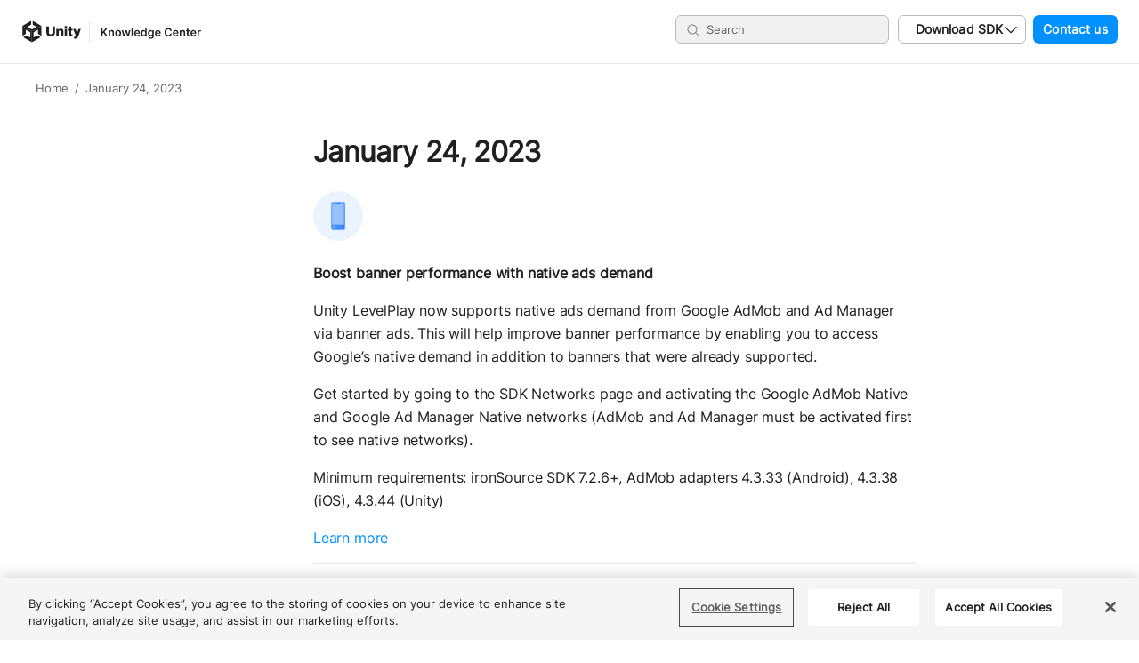

--- FILE ---
content_type: text/html; charset=UTF-8
request_url: https://developers.is.com/ironsource-mobile/general/levelplay-newsletter-january-23/
body_size: 20981
content:
<!DOCTYPE html>
<html lang="en-US" class="no-js" prefix="og: http://ogp.me/ns#">
<head>
	<meta charset="UTF-8">
	<meta name="viewport" content="width=device-width, initial-scale=1, minimum-scale=1">
	<meta http-equiv="x-ua-compatible" content="ie=edge">
	<meta property="og:image" content="https://developers.is.com/wp-content/themes/knowledgecenter/img/og-logo.jpg"/>
	<link rel="pingback" href="https://developers.is.com/xmlrpc.php">
	<script>(function(html){html.className = html.className.replace(/\bno-js\b/,'js')})(document.documentElement);</script>
<meta name='robots' content='index, follow, max-image-preview:large, max-snippet:-1, max-video-preview:-1' />

	<!-- This site is optimized with the Yoast SEO plugin v20.7 - https://yoast.com/wordpress/plugins/seo/ -->
	<title>January 24, 2023 - IronSource Knowledge Center</title>
	<link rel="canonical" href="https://developers.is.com/ironsource-mobile/general/levelplay-newsletter-january-23/" />
	<meta name="twitter:label1" content="Est. reading time" />
	<meta name="twitter:data1" content="3 minutes" />
	<script type="application/ld+json" class="yoast-schema-graph">{"@context":"https://schema.org","@graph":[{"@type":"WebPage","@id":"/ironsource-mobile/general/levelplay-newsletter-january-23/","url":"https://developers.is.com/ironsource-mobile/general/levelplay-newsletter-january-23/","name":"January 24, 2023 - IronSource Knowledge Center","isPartOf":{"@id":"https://developers.is.com/#website"},"primaryImageOfPage":{"@id":"https://developers.is.com/ironsource-mobile/general/levelplay-newsletter-january-23/#primaryimage"},"image":{"@id":"https://developers.is.com/ironsource-mobile/general/levelplay-newsletter-january-23/#primaryimage"},"thumbnailUrl":"https://developers.is.com/wp-content/uploads/2023/01/Group-846.png","datePublished":"2023-01-24T15:38:04+00:00","dateModified":"2024-06-06T11:56:32+00:00","inLanguage":"en-US","potentialAction":[{"@type":"ReadAction","target":["https://developers.is.com/ironsource-mobile/general/levelplay-newsletter-january-23/"]}]},{"@type":"ImageObject","inLanguage":"en-US","@id":"https://developers.is.com/ironsource-mobile/general/levelplay-newsletter-january-23/#primaryimage","url":"https://developers.is.com/wp-content/uploads/2023/01/Group-846.png","contentUrl":"https://developers.is.com/wp-content/uploads/2023/01/Group-846.png","width":115,"height":115},{"@type":"WebSite","@id":"https://developers.is.com/#website","url":"https://developers.is.com/","name":"IronSource Knowledge Center","description":"Resources for developers and advertisers","potentialAction":[{"@type":"SearchAction","target":{"@type":"EntryPoint","urlTemplate":"https://developers.is.com/?s={search_term_string}"},"query-input":"required name=search_term_string"}],"inLanguage":"en-US"}]}</script>
	<!-- / Yoast SEO plugin. -->


<link rel="alternate" type="application/rss+xml" title="IronSource Knowledge Center &raquo; Feed" href="https://developers.is.com/feed/" />
<link rel="alternate" type="application/rss+xml" title="IronSource Knowledge Center &raquo; Comments Feed" href="https://developers.is.com/comments/feed/" />
<script type="text/javascript">
window._wpemojiSettings = {"baseUrl":"https:\/\/s.w.org\/images\/core\/emoji\/14.0.0\/72x72\/","ext":".png","svgUrl":"https:\/\/s.w.org\/images\/core\/emoji\/14.0.0\/svg\/","svgExt":".svg","source":{"concatemoji":"https:\/\/developers.is.com\/wp-includes\/js\/wp-emoji-release.min.js?ver=6.1.1"}};
/*! This file is auto-generated */
!function(e,a,t){var n,r,o,i=a.createElement("canvas"),p=i.getContext&&i.getContext("2d");function s(e,t){var a=String.fromCharCode,e=(p.clearRect(0,0,i.width,i.height),p.fillText(a.apply(this,e),0,0),i.toDataURL());return p.clearRect(0,0,i.width,i.height),p.fillText(a.apply(this,t),0,0),e===i.toDataURL()}function c(e){var t=a.createElement("script");t.src=e,t.defer=t.type="text/javascript",a.getElementsByTagName("head")[0].appendChild(t)}for(o=Array("flag","emoji"),t.supports={everything:!0,everythingExceptFlag:!0},r=0;r<o.length;r++)t.supports[o[r]]=function(e){if(p&&p.fillText)switch(p.textBaseline="top",p.font="600 32px Arial",e){case"flag":return s([127987,65039,8205,9895,65039],[127987,65039,8203,9895,65039])?!1:!s([55356,56826,55356,56819],[55356,56826,8203,55356,56819])&&!s([55356,57332,56128,56423,56128,56418,56128,56421,56128,56430,56128,56423,56128,56447],[55356,57332,8203,56128,56423,8203,56128,56418,8203,56128,56421,8203,56128,56430,8203,56128,56423,8203,56128,56447]);case"emoji":return!s([129777,127995,8205,129778,127999],[129777,127995,8203,129778,127999])}return!1}(o[r]),t.supports.everything=t.supports.everything&&t.supports[o[r]],"flag"!==o[r]&&(t.supports.everythingExceptFlag=t.supports.everythingExceptFlag&&t.supports[o[r]]);t.supports.everythingExceptFlag=t.supports.everythingExceptFlag&&!t.supports.flag,t.DOMReady=!1,t.readyCallback=function(){t.DOMReady=!0},t.supports.everything||(n=function(){t.readyCallback()},a.addEventListener?(a.addEventListener("DOMContentLoaded",n,!1),e.addEventListener("load",n,!1)):(e.attachEvent("onload",n),a.attachEvent("onreadystatechange",function(){"complete"===a.readyState&&t.readyCallback()})),(e=t.source||{}).concatemoji?c(e.concatemoji):e.wpemoji&&e.twemoji&&(c(e.twemoji),c(e.wpemoji)))}(window,document,window._wpemojiSettings);
</script>
<style type="text/css">
img.wp-smiley,
img.emoji {
	display: inline !important;
	border: none !important;
	box-shadow: none !important;
	height: 1em !important;
	width: 1em !important;
	margin: 0 0.07em !important;
	vertical-align: -0.1em !important;
	background: none !important;
	padding: 0 !important;
}
</style>
	<link rel='stylesheet' id='wp-block-library-css' href='https://developers.is.com/wp-includes/css/dist/block-library/style.min.css?ver=6.1.1' type='text/css' media='all' />
<link rel='stylesheet' id='classic-theme-styles-css' href='https://developers.is.com/wp-includes/css/classic-themes.min.css?ver=1' type='text/css' media='all' />
<style id='global-styles-inline-css' type='text/css'>
body{--wp--preset--color--black: #000000;--wp--preset--color--cyan-bluish-gray: #abb8c3;--wp--preset--color--white: #ffffff;--wp--preset--color--pale-pink: #f78da7;--wp--preset--color--vivid-red: #cf2e2e;--wp--preset--color--luminous-vivid-orange: #ff6900;--wp--preset--color--luminous-vivid-amber: #fcb900;--wp--preset--color--light-green-cyan: #7bdcb5;--wp--preset--color--vivid-green-cyan: #00d084;--wp--preset--color--pale-cyan-blue: #8ed1fc;--wp--preset--color--vivid-cyan-blue: #0693e3;--wp--preset--color--vivid-purple: #9b51e0;--wp--preset--gradient--vivid-cyan-blue-to-vivid-purple: linear-gradient(135deg,rgba(6,147,227,1) 0%,rgb(155,81,224) 100%);--wp--preset--gradient--light-green-cyan-to-vivid-green-cyan: linear-gradient(135deg,rgb(122,220,180) 0%,rgb(0,208,130) 100%);--wp--preset--gradient--luminous-vivid-amber-to-luminous-vivid-orange: linear-gradient(135deg,rgba(252,185,0,1) 0%,rgba(255,105,0,1) 100%);--wp--preset--gradient--luminous-vivid-orange-to-vivid-red: linear-gradient(135deg,rgba(255,105,0,1) 0%,rgb(207,46,46) 100%);--wp--preset--gradient--very-light-gray-to-cyan-bluish-gray: linear-gradient(135deg,rgb(238,238,238) 0%,rgb(169,184,195) 100%);--wp--preset--gradient--cool-to-warm-spectrum: linear-gradient(135deg,rgb(74,234,220) 0%,rgb(151,120,209) 20%,rgb(207,42,186) 40%,rgb(238,44,130) 60%,rgb(251,105,98) 80%,rgb(254,248,76) 100%);--wp--preset--gradient--blush-light-purple: linear-gradient(135deg,rgb(255,206,236) 0%,rgb(152,150,240) 100%);--wp--preset--gradient--blush-bordeaux: linear-gradient(135deg,rgb(254,205,165) 0%,rgb(254,45,45) 50%,rgb(107,0,62) 100%);--wp--preset--gradient--luminous-dusk: linear-gradient(135deg,rgb(255,203,112) 0%,rgb(199,81,192) 50%,rgb(65,88,208) 100%);--wp--preset--gradient--pale-ocean: linear-gradient(135deg,rgb(255,245,203) 0%,rgb(182,227,212) 50%,rgb(51,167,181) 100%);--wp--preset--gradient--electric-grass: linear-gradient(135deg,rgb(202,248,128) 0%,rgb(113,206,126) 100%);--wp--preset--gradient--midnight: linear-gradient(135deg,rgb(2,3,129) 0%,rgb(40,116,252) 100%);--wp--preset--duotone--dark-grayscale: url('#wp-duotone-dark-grayscale');--wp--preset--duotone--grayscale: url('#wp-duotone-grayscale');--wp--preset--duotone--purple-yellow: url('#wp-duotone-purple-yellow');--wp--preset--duotone--blue-red: url('#wp-duotone-blue-red');--wp--preset--duotone--midnight: url('#wp-duotone-midnight');--wp--preset--duotone--magenta-yellow: url('#wp-duotone-magenta-yellow');--wp--preset--duotone--purple-green: url('#wp-duotone-purple-green');--wp--preset--duotone--blue-orange: url('#wp-duotone-blue-orange');--wp--preset--font-size--small: 13px;--wp--preset--font-size--medium: 20px;--wp--preset--font-size--large: 36px;--wp--preset--font-size--x-large: 42px;--wp--preset--spacing--20: 0.44rem;--wp--preset--spacing--30: 0.67rem;--wp--preset--spacing--40: 1rem;--wp--preset--spacing--50: 1.5rem;--wp--preset--spacing--60: 2.25rem;--wp--preset--spacing--70: 3.38rem;--wp--preset--spacing--80: 5.06rem;}:where(.is-layout-flex){gap: 0.5em;}body .is-layout-flow > .alignleft{float: left;margin-inline-start: 0;margin-inline-end: 2em;}body .is-layout-flow > .alignright{float: right;margin-inline-start: 2em;margin-inline-end: 0;}body .is-layout-flow > .aligncenter{margin-left: auto !important;margin-right: auto !important;}body .is-layout-constrained > .alignleft{float: left;margin-inline-start: 0;margin-inline-end: 2em;}body .is-layout-constrained > .alignright{float: right;margin-inline-start: 2em;margin-inline-end: 0;}body .is-layout-constrained > .aligncenter{margin-left: auto !important;margin-right: auto !important;}body .is-layout-constrained > :where(:not(.alignleft):not(.alignright):not(.alignfull)){max-width: var(--wp--style--global--content-size);margin-left: auto !important;margin-right: auto !important;}body .is-layout-constrained > .alignwide{max-width: var(--wp--style--global--wide-size);}body .is-layout-flex{display: flex;}body .is-layout-flex{flex-wrap: wrap;align-items: center;}body .is-layout-flex > *{margin: 0;}:where(.wp-block-columns.is-layout-flex){gap: 2em;}.has-black-color{color: var(--wp--preset--color--black) !important;}.has-cyan-bluish-gray-color{color: var(--wp--preset--color--cyan-bluish-gray) !important;}.has-white-color{color: var(--wp--preset--color--white) !important;}.has-pale-pink-color{color: var(--wp--preset--color--pale-pink) !important;}.has-vivid-red-color{color: var(--wp--preset--color--vivid-red) !important;}.has-luminous-vivid-orange-color{color: var(--wp--preset--color--luminous-vivid-orange) !important;}.has-luminous-vivid-amber-color{color: var(--wp--preset--color--luminous-vivid-amber) !important;}.has-light-green-cyan-color{color: var(--wp--preset--color--light-green-cyan) !important;}.has-vivid-green-cyan-color{color: var(--wp--preset--color--vivid-green-cyan) !important;}.has-pale-cyan-blue-color{color: var(--wp--preset--color--pale-cyan-blue) !important;}.has-vivid-cyan-blue-color{color: var(--wp--preset--color--vivid-cyan-blue) !important;}.has-vivid-purple-color{color: var(--wp--preset--color--vivid-purple) !important;}.has-black-background-color{background-color: var(--wp--preset--color--black) !important;}.has-cyan-bluish-gray-background-color{background-color: var(--wp--preset--color--cyan-bluish-gray) !important;}.has-white-background-color{background-color: var(--wp--preset--color--white) !important;}.has-pale-pink-background-color{background-color: var(--wp--preset--color--pale-pink) !important;}.has-vivid-red-background-color{background-color: var(--wp--preset--color--vivid-red) !important;}.has-luminous-vivid-orange-background-color{background-color: var(--wp--preset--color--luminous-vivid-orange) !important;}.has-luminous-vivid-amber-background-color{background-color: var(--wp--preset--color--luminous-vivid-amber) !important;}.has-light-green-cyan-background-color{background-color: var(--wp--preset--color--light-green-cyan) !important;}.has-vivid-green-cyan-background-color{background-color: var(--wp--preset--color--vivid-green-cyan) !important;}.has-pale-cyan-blue-background-color{background-color: var(--wp--preset--color--pale-cyan-blue) !important;}.has-vivid-cyan-blue-background-color{background-color: var(--wp--preset--color--vivid-cyan-blue) !important;}.has-vivid-purple-background-color{background-color: var(--wp--preset--color--vivid-purple) !important;}.has-black-border-color{border-color: var(--wp--preset--color--black) !important;}.has-cyan-bluish-gray-border-color{border-color: var(--wp--preset--color--cyan-bluish-gray) !important;}.has-white-border-color{border-color: var(--wp--preset--color--white) !important;}.has-pale-pink-border-color{border-color: var(--wp--preset--color--pale-pink) !important;}.has-vivid-red-border-color{border-color: var(--wp--preset--color--vivid-red) !important;}.has-luminous-vivid-orange-border-color{border-color: var(--wp--preset--color--luminous-vivid-orange) !important;}.has-luminous-vivid-amber-border-color{border-color: var(--wp--preset--color--luminous-vivid-amber) !important;}.has-light-green-cyan-border-color{border-color: var(--wp--preset--color--light-green-cyan) !important;}.has-vivid-green-cyan-border-color{border-color: var(--wp--preset--color--vivid-green-cyan) !important;}.has-pale-cyan-blue-border-color{border-color: var(--wp--preset--color--pale-cyan-blue) !important;}.has-vivid-cyan-blue-border-color{border-color: var(--wp--preset--color--vivid-cyan-blue) !important;}.has-vivid-purple-border-color{border-color: var(--wp--preset--color--vivid-purple) !important;}.has-vivid-cyan-blue-to-vivid-purple-gradient-background{background: var(--wp--preset--gradient--vivid-cyan-blue-to-vivid-purple) !important;}.has-light-green-cyan-to-vivid-green-cyan-gradient-background{background: var(--wp--preset--gradient--light-green-cyan-to-vivid-green-cyan) !important;}.has-luminous-vivid-amber-to-luminous-vivid-orange-gradient-background{background: var(--wp--preset--gradient--luminous-vivid-amber-to-luminous-vivid-orange) !important;}.has-luminous-vivid-orange-to-vivid-red-gradient-background{background: var(--wp--preset--gradient--luminous-vivid-orange-to-vivid-red) !important;}.has-very-light-gray-to-cyan-bluish-gray-gradient-background{background: var(--wp--preset--gradient--very-light-gray-to-cyan-bluish-gray) !important;}.has-cool-to-warm-spectrum-gradient-background{background: var(--wp--preset--gradient--cool-to-warm-spectrum) !important;}.has-blush-light-purple-gradient-background{background: var(--wp--preset--gradient--blush-light-purple) !important;}.has-blush-bordeaux-gradient-background{background: var(--wp--preset--gradient--blush-bordeaux) !important;}.has-luminous-dusk-gradient-background{background: var(--wp--preset--gradient--luminous-dusk) !important;}.has-pale-ocean-gradient-background{background: var(--wp--preset--gradient--pale-ocean) !important;}.has-electric-grass-gradient-background{background: var(--wp--preset--gradient--electric-grass) !important;}.has-midnight-gradient-background{background: var(--wp--preset--gradient--midnight) !important;}.has-small-font-size{font-size: var(--wp--preset--font-size--small) !important;}.has-medium-font-size{font-size: var(--wp--preset--font-size--medium) !important;}.has-large-font-size{font-size: var(--wp--preset--font-size--large) !important;}.has-x-large-font-size{font-size: var(--wp--preset--font-size--x-large) !important;}
.wp-block-navigation a:where(:not(.wp-element-button)){color: inherit;}
:where(.wp-block-columns.is-layout-flex){gap: 2em;}
.wp-block-pullquote{font-size: 1.5em;line-height: 1.6;}
</style>
<link rel='stylesheet' id='SearchAutocomplete-theme-css' href='https://developers.is.com/wp-content/plugins/search-autocomplete/css/aristo/jquery-ui-aristo.min.css?ver=1.9.2' type='text/css' media='all' />
<link rel='stylesheet' id='kc-stylesheet-css' href='https://developers.is.com/wp-content/themes/knowledgecenter/dist/main.css?ver=114' type='text/css' media='all' />
<script type='text/javascript' src='https://developers.is.com/wp-includes/js/jquery/jquery.min.js?ver=3.6.1' id='jquery-core-js'></script>
<script type='text/javascript' src='https://developers.is.com/wp-includes/js/jquery/jquery-migrate.min.js?ver=3.3.2' id='jquery-migrate-js'></script>
<link rel="https://api.w.org/" href="https://developers.is.com/wp-json/" /><link rel="alternate" type="application/json" href="https://developers.is.com/wp-json/wp/v2/article/38721" /><link rel="EditURI" type="application/rsd+xml" title="RSD" href="https://developers.is.com/xmlrpc.php?rsd" />
<link rel="wlwmanifest" type="application/wlwmanifest+xml" href="https://developers.is.com/wp-includes/wlwmanifest.xml" />
<meta name="generator" content="WordPress 6.1.1" />
<link rel='shortlink' href='https://developers.is.com/?p=38721' />
<link rel="alternate" type="application/json+oembed" href="https://developers.is.com/wp-json/oembed/1.0/embed?url=https%3A%2F%2Fdevelopers.is.com%2Fironsource-mobile%2Fgeneral%2Flevelplay-newsletter-january-23%2F" />
<link rel="alternate" type="text/xml+oembed" href="https://developers.is.com/wp-json/oembed/1.0/embed?url=https%3A%2F%2Fdevelopers.is.com%2Fironsource-mobile%2Fgeneral%2Flevelplay-newsletter-january-23%2F&#038;format=xml" />
<style>
article.page table a {
  word-break:break-all;
}
</style><!-- Google Analytics (disabled)
<script>
  (function(i,s,o,g,r,a,m){i['GoogleAnalyticsObject']=r;i[r]=i[r]||function(){
    (i[r].q=i[r].q||[]).push(arguments)},i[r].l=1*new Date();a=s.createElement(o),
    m=s.getElementsByTagName(o)[0];a.async=1;a.src=g;m.parentNode.insertBefore(a,m)
  })(window,document,'script','https://www.google-analytics.com/analytics.js','ga');

  ga('create', 'UA-33338116-2', 'auto');
  ga('send', 'pageview');
</script>
<\!-- end of Google Analytics code -->
<meta name="robots" content="noindex,nofollow" /><style type="text/css">.recentcomments a{display:inline !important;padding:0 !important;margin:0 !important;}</style><link rel="icon" href="https://developers.is.com/wp-content/uploads/2018/09/favicon.png" sizes="32x32" />
<link rel="icon" href="https://developers.is.com/wp-content/uploads/2018/09/favicon.png" sizes="192x192" />
<link rel="apple-touch-icon" href="https://developers.is.com/wp-content/uploads/2018/09/favicon.png" />
<meta name="msapplication-TileImage" content="https://developers.is.com/wp-content/uploads/2018/09/favicon.png" />
</head>

<body class="article-template-default single single-article postid-38721 no-home dark-code-editor initial-load-animation"	itemscope
	itemtype="http://schema.org/Article">

<div style="display: none;"><?xml version="1.0" encoding="utf-8"?><svg xmlns="http://www.w3.org/2000/svg" xmlns:xlink="http://www.w3.org/1999/xlink"><symbol viewBox="0 0 311 120" id="404" xmlns="http://www.w3.org/2000/svg"><path fill="#F0F1F2" d="M80.977 117.318V91.844h16.598V70.39H80.977V1.341h-27.83L0 65.866v25.978h53.482v25.474h27.495zM53.482 70.391h-32.19v-.335l31.855-39.05h.335V70.39zM155.08 120c7.6 0 14.53-1.425 20.79-4.274 6.258-2.849 11.623-6.871 16.094-12.067 4.47-5.195 7.936-11.48 10.395-18.855 2.459-7.374 3.688-15.642 3.688-24.804 0-9.162-1.202-17.43-3.605-24.804-2.403-7.375-5.812-13.66-10.227-18.855-4.414-5.196-9.751-9.218-16.01-12.067C169.945 1.424 162.96 0 155.248 0c-7.6 0-14.503 1.425-20.706 4.274-6.203 2.849-11.54 6.871-16.01 12.067-4.472 5.195-7.937 11.48-10.396 18.855C105.68 42.57 104.45 50.838 104.45 60c0 9.162 1.23 17.43 3.688 24.804 2.46 7.375 5.924 13.66 10.395 18.855 4.47 5.196 9.808 9.218 16.011 12.067 6.203 2.85 13.05 4.274 20.538 4.274zm.168-22.123c-3.912 0-7.238-.922-9.976-2.765-2.738-1.844-4.974-4.442-6.706-7.794-1.733-3.352-3.018-7.346-3.856-11.983-.838-4.637-1.258-9.748-1.258-15.335 0-5.587.42-10.726 1.258-15.419.838-4.693 2.123-8.715 3.856-12.067 1.732-3.352 3.968-5.95 6.706-7.793 2.738-1.844 6.064-2.766 9.976-2.766 3.8 0 7.069.95 9.807 2.85 2.739 1.899 5.002 4.525 6.79 7.877 1.789 3.352 3.074 7.346 3.856 11.983.783 4.637 1.174 9.748 1.174 15.335 0 5.698-.391 10.866-1.174 15.503-.782 4.637-2.04 8.603-3.772 11.9-1.732 3.295-3.968 5.865-6.706 7.709-2.738 1.843-6.064 2.765-9.975 2.765zm139.153 19.441V91.844H311V70.39h-16.598V1.341h-27.83l-53.147 64.525v25.978h53.482v25.474h27.495zm-27.495-46.927h-32.19v-.335l31.854-39.05h.336V70.39z"/></symbol><symbol viewBox="0 0 40 40" id="banner" xmlns="http://www.w3.org/2000/svg"><path fill="currentColor" d="M24.861 6.667c1.918 0 3.472 1.492 3.472 3.333v20c0 1.841-1.554 3.333-3.472 3.333H15.14c-1.918 0-3.472-1.492-3.472-3.333V10c0-1.841 1.554-3.333 3.472-3.333zm0 1.733H15.14c-.92 0-1.667.717-1.667 1.6v20c0 .883.747 1.6 1.667 1.6h9.722c.92 0 1.667-.717 1.667-1.6V10c0-.883-.747-1.6-1.667-1.6zm-3.056 19.666c.542 0 .973.387.973.867s-.431.867-.973.867h-3.61c-.543 0-.973-.387-.973-.867s.43-.867.972-.867zm2.362-4.733c.764 0 1.389.6 1.389 1.334v.666c0 .734-.625 1.334-1.39 1.334h-8.333c-.764 0-1.389-.6-1.389-1.334v-.666c0-.734.625-1.334 1.39-1.334z" fill-rule="evenodd"/></symbol><symbol viewBox="0 0 16 16" id="checked" xmlns="http://www.w3.org/2000/svg"><defs><path id="aca" d="m7.044 11.843 6.133-6.169a.538.538 0 0 0 0-.758l-.754-.759a.53.53 0 0 0-.754 0l-5.002 5.03L4.33 6.84a.53.53 0 0 0-.754 0l-.754.759a.538.538 0 0 0 0 .758l3.467 3.487a.53.53 0 0 0 .754 0z"/></defs><g fill="none" fill-rule="evenodd"><rect width="16" height="16" fill="#3083FF" rx="3.556"/><use fill="#FFF" xlink:href="#aca"/></g></symbol><symbol viewBox="0 0 40 40" id="close" xmlns="http://www.w3.org/2000/svg"><path fill="currentColor" d="m23.16 20 4.737-4.738a1.488 1.488 0 0 0 0-2.106l-1.053-1.053a1.488 1.488 0 0 0-2.106 0L20 16.84l-4.738-4.738a1.488 1.488 0 0 0-2.106 0l-1.053 1.053a1.488 1.488 0 0 0 0 2.106L16.84 20l-4.738 4.738a1.488 1.488 0 0 0 0 2.106l1.053 1.053a1.488 1.488 0 0 0 2.106 0L20 23.16l4.738 4.738a1.488 1.488 0 0 0 2.106 0l1.053-1.053a1.488 1.488 0 0 0 0-2.106L23.16 20z" fill-rule="evenodd"/></symbol><symbol fill="none" viewBox="0 0 24 24" id="close-circle" xmlns="http://www.w3.org/2000/svg"><path d="M12 2.25A9.75 9.75 0 1 0 21.75 12 9.76 9.76 0 0 0 12 2.25Zm3.53 12.22a.75.75 0 1 1-1.06 1.06L12 13.06l-2.47 2.47a.75.75 0 1 1-1.06-1.06L10.94 12 8.47 9.53a.75.75 0 0 1 1.06-1.06L12 10.94l2.47-2.47a.75.75 0 1 1 1.06 1.06L13.06 12l2.47 2.47Z" fill="gray"/></symbol><symbol fill="none" viewBox="0 0 24 24" id="close-circle-black" xmlns="http://www.w3.org/2000/svg"><path d="M12 2.25A9.75 9.75 0 1 0 21.75 12 9.76 9.76 0 0 0 12 2.25Zm3.53 12.22a.75.75 0 1 1-1.06 1.06L12 13.06l-2.47 2.47a.75.75 0 1 1-1.06-1.06L10.94 12 8.47 9.53a.75.75 0 0 1 1.06-1.06L12 10.94l2.47-2.47a.75.75 0 1 1 1.06 1.06L13.06 12l2.47 2.47Z" fill="#202020"/></symbol><symbol viewBox="0 0 40 40" id="copy" xmlns="http://www.w3.org/2000/svg"><path fill="currentColor" d="M30.934 10.101 28.232 7.4a2.498 2.498 0 0 0-1.768-.732H17.5a2.5 2.5 0 0 0-2.5 2.5v2.5h-4.167a2.5 2.5 0 0 0-2.5 2.5v16.666a2.5 2.5 0 0 0 2.5 2.5H22.5a2.5 2.5 0 0 0 2.5-2.5v-2.5h4.167a2.5 2.5 0 0 0 2.5-2.5V11.87a2.5 2.5 0 0 0-.733-1.768zm-8.747 20.732H11.146a.313.313 0 0 1-.313-.312V14.479c0-.172.14-.312.313-.312H15v11.666a2.5 2.5 0 0 0 2.5 2.5h5v2.188c0 .172-.14.312-.313.312zm6.667-5H17.813a.313.313 0 0 1-.313-.312V9.479c0-.172.14-.312.313-.312h5.52v4.583c0 .69.56 1.25 1.25 1.25h4.584v10.52c0 .173-.14.313-.313.313zm.313-13.333h-3.334V9.167h.502c.083 0 .162.033.221.091l2.52 2.52a.31.31 0 0 1 .09.22v.502z" fill-rule="evenodd"/></symbol><symbol viewBox="0 0 40 40" id="interstitial" xmlns="http://www.w3.org/2000/svg"><path fill="currentColor" d="M24.861 6.667c1.918 0 3.472 1.492 3.472 3.333v20c0 1.841-1.554 3.333-3.472 3.333H15.14c-1.918 0-3.472-1.492-3.472-3.333V10c0-1.841 1.554-3.333 3.472-3.333zm0 1.733H15.14c-.92 0-1.667.717-1.667 1.6v20c0 .883.747 1.6 1.667 1.6h9.722c.918 0 1.667-.717 1.667-1.6V10c0-.883-.749-1.6-1.667-1.6zm-3.056 19.666c.542 0 .972.387.972.867s-.43.867-.972.867h-3.611c-.542 0-.972-.387-.972-.867s.43-.867.972-.867zm2.361-18.733c.767 0 1.39.598 1.39 1.334v14.666c0 .736-.623 1.334-1.39 1.334h-8.333c-.767 0-1.389-.598-1.389-1.334V10.667c0-.736.622-1.334 1.39-1.334z" fill-rule="evenodd"/></symbol><symbol viewBox="0 0 134 32" id="is-logo" xmlns="http://www.w3.org/2000/svg"><path fill="currentColor" fill-rule="evenodd" d="M127.876 15.816c-.269.286-.453.674-.551 1.163l3.227.005c-.073-.502-.246-.893-.521-1.174-.275-.28-.62-.42-1.035-.421-.477 0-.85.142-1.12.427zm-.925 6.467a4.848 4.848 0 0 1-1.613-.982c-.452-.422-.8-.92-1.043-1.499a4.813 4.813 0 0 1-.364-1.9 4.763 4.763 0 0 1 .37-1.88 4.507 4.507 0 0 1 1.029-1.504c.44-.426.966-.758 1.578-.996a5.494 5.494 0 0 1 2.017-.356c.734 0 1.385.11 1.953.326a4.891 4.891 0 0 1 1.493.886 4.412 4.412 0 0 1 1.262 1.892c.268.76.39 1.582.364 2.469l-6.675-.01c.097.526.295.935.594 1.227.3.292.712.438 1.238.44.61 0 1.045-.221 1.302-.664l3.356.004c-.099.409-.304.8-.616 1.172-.312.373-.701.7-1.166.979-.428.268-.884.46-1.367.575a6.86 6.86 0 0 1-1.623.173c-.77 0-1.466-.118-2.09-.352zm-10.24.012a4.93 4.93 0 0 1-1.622-.99c-.452-.422-.8-.92-1.043-1.499a4.77 4.77 0 0 1-.364-1.882 4.764 4.764 0 0 1 .37-1.881 4.385 4.385 0 0 1 1.047-1.504 4.853 4.853 0 0 1 1.624-.996c.63-.238 1.33-.357 2.1-.356.66.001 1.262.09 1.806.266a4.42 4.42 0 0 1 1.41.736 3.785 3.785 0 0 1 1.418 2.575l-3.337-.004c-.098-.409-.25-.721-.458-.937-.207-.216-.5-.325-.88-.325-.537 0-.935.214-1.192.646-.257.431-.386 1.026-.388 1.785 0 .746.133 1.333.401 1.76.269.426.672.64 1.21.64.427 0 .749-.13.963-.393.214-.262.346-.65.396-1.163l3.337.004c0 .549-.115 1.06-.341 1.531a3.72 3.72 0 0 1-.956 1.233 4.47 4.47 0 0 1-1.486.82 5.885 5.885 0 0 1-1.917.296c-.77-.001-1.47-.122-2.099-.362zm-6.783-7.51c.38-.559.799-.955 1.258-1.188.458-.232.987-.348 1.586-.348.257 0 .446.03.568.089l-.004 2.818h-.073c-1.026-.165-1.821-.035-2.384.39-.563.425-.845 1.146-.847 2.161l-.005 3.658-3.466-.005.013-8.926 3.3.004-.001 1.348h.055zm-7.912 6.414h-.055a3.687 3.687 0 0 1-1.24 1.066c-.47.245-1.03.366-1.677.365-.563 0-1.052-.086-1.467-.255a2.814 2.814 0 0 1-1.035-.71 3.029 3.029 0 0 1-.622-1.087c-.14-.42-.21-.887-.209-1.4l.009-5.759 3.465.005-.007 4.97c-.001.946.414 1.419 1.245 1.42.452 0 .804-.139 1.055-.419.25-.28.377-.664.377-1.154l.007-4.814 3.466.005-.013 8.927-3.3-.005.001-1.155zM91 19.723c.27-.46.405-1.07.406-1.829 0-.758-.133-1.368-.401-1.83-.268-.46-.671-.692-1.21-.692-.537-.001-.935.229-1.192.69-.257.46-.387 1.07-.388 1.828 0 .758.127 1.368.383 1.83.256.46.653.692 1.19.693.538 0 .942-.23 1.212-.69zm-3.295 2.533a4.812 4.812 0 0 1-1.612-.99 4.366 4.366 0 0 1-1.034-1.499 4.766 4.766 0 0 1-.364-1.882c0-.676.124-1.303.369-1.88a4.463 4.463 0 0 1 1.038-1.505 4.745 4.745 0 0 1 1.615-.995c.63-.239 1.336-.357 2.118-.356.783 0 1.489.121 2.118.361.63.24 1.164.574 1.603 1 .44.427.778.929 1.015 1.507.238.578.356 1.205.355 1.882 0 .677-.12 1.304-.36 1.881s-.579 1.076-1.02 1.495c-.44.42-.976.749-1.606.987-.63.239-1.336.357-2.118.356-.782-.001-1.488-.122-2.117-.362zm-11.625.099c-.727-.176-1.362-.443-1.905-.8a3.96 3.96 0 0 1-1.282-1.34c-.311-.537-.472-1.168-.483-1.89l3.924.004c.06.502.283.873.667 1.113.385.24.895.36 1.53.36.184 0 .377-.017.578-.051.202-.035.383-.093.542-.175.159-.081.29-.189.394-.323.105-.134.157-.294.157-.481s-.055-.344-.164-.473c-.11-.128-.27-.24-.477-.333a4.975 4.975 0 0 0-.779-.264c-.311-.082-.669-.17-1.072-.264a26.026 26.026 0 0 1-1.686-.457 6.883 6.883 0 0 1-1.567-.693 3.689 3.689 0 0 1-1.154-1.096c-.298-.444-.447-.998-.446-1.663 0-.712.145-1.319.433-1.82.288-.501.677-.91 1.166-1.224a5.261 5.261 0 0 1 1.725-.689 9.66 9.66 0 0 1 2.09-.216 8.964 8.964 0 0 1 1.953.213c.63.14 1.188.366 1.677.676.488.31.879.707 1.172 1.192.292.484.444 1.065.456 1.742l-3.796-.005a1.28 1.28 0 0 0-.485-.815c-.262-.204-.656-.307-1.182-.308-.428 0-.773.081-1.036.244-.264.163-.395.373-.396.63 0 .186.067.338.201.455.135.117.333.22.596.307.263.088.586.17.972.246.384.077.821.174 1.31.291.55.13 1.088.284 1.613.466.525.182.996.424 1.41.728.416.304.749.681.998 1.13.25.45.375 1.008.374 1.673-.001.688-.152 1.292-.452 1.81-.3.52-.707.954-1.221 1.303a5.77 5.77 0 0 1-1.798.794c-.685.18-1.412.27-2.183.268-.855 0-1.646-.09-2.374-.265zm-10.614-7.751c.38-.49.811-.862 1.294-1.119.484-.256 1.055-.383 1.715-.382 1.088.001 1.907.317 2.456.948.55.631.823 1.46.822 2.487l-.009 5.776-3.465-.005.007-4.97c0-.467-.103-.841-.31-1.121-.208-.28-.537-.421-.99-.422-.44 0-.785.16-1.036.48-.251.32-.377.726-.378 1.216l-.007 4.814-3.465-.005.012-8.927 3.3.005v1.225h.054zm-8.148 5.074c.27-.46.405-1.07.406-1.829.001-.758-.132-1.368-.4-1.83-.269-.46-.672-.691-1.21-.692-.538-.001-.935.229-1.193.69-.257.46-.386 1.07-.387 1.828-.002.758.126 1.368.382 1.83.256.46.653.692 1.19.693.539 0 .943-.23 1.212-.69zm-3.295 2.533a4.812 4.812 0 0 1-1.612-.99 4.371 4.371 0 0 1-1.034-1.498 4.778 4.778 0 0 1-.364-1.883 4.76 4.76 0 0 1 .37-1.88c.245-.578.59-1.08 1.038-1.505a4.736 4.736 0 0 1 1.615-.995c.63-.239 1.336-.357 2.118-.356.782 0 1.488.121 2.117.361.63.24 1.164.574 1.603 1 .44.427.778.929 1.016 1.507.237.578.355 1.205.355 1.882a4.886 4.886 0 0 1-.36 1.881 4.342 4.342 0 0 1-1.02 1.495c-.441.42-.976.749-1.606.987-.63.239-1.336.357-2.119.356-.782 0-1.488-.121-2.117-.362zm-6.764-7.509c.38-.56.799-.956 1.258-1.188.458-.233.987-.349 1.586-.348.257 0 .446.03.568.088l-.004 2.818h-.073c-1.026-.165-1.821-.034-2.384.39-.563.426-.845 1.146-.847 2.161l-.005 3.658-3.466-.004.013-8.927 3.3.004-.001 1.348h.055zm-4.6-1.354-.013 8.927-3.465-.005.012-8.926 3.466.004zM16.08 0c8.88 0 16.08 7.163 16.08 16s-7.2 16-16.08 16C7.2 32 0 24.837 0 16S7.2 0 16.08 0zm3.427 7.93c-4.22-.006-5.916 2.312-5.92 4.974-.007 4.937 6.818 4.65 6.815 6.413 0 .62-.393.988-1.193.987-.867-.002-1.32-.6-1.32-1.47l.001-.351-4.462-.007-.001.807c-.004 2.668 1.901 4.782 5.883 4.788 4.16.005 5.938-2.402 5.942-5.065.007-4.936-6.813-4.445-6.811-6.394 0-.596.39-.967 1.06-.966.844.001 1.215.716 1.214 1.432v.497l4.46.007.001-.868c.004-2.66-1.877-4.78-5.669-4.785zM8.248 12.605l-.005 3.481c0 .52-.73.709-1.332.904l-.003 2.358c.601.204 1.33.284 1.33.942l-.005 3.292 4.42.035.004-2.519c.002-1.718-.436-2.521-1.568-2.972 1.081-.297 1.574-1.116 1.576-2.571l.004-2.944-4.42-.006zm30.95-2.85 3.465.004-.003 2.503-3.466-.004.003-2.503zM12.667 8.23H8.278l-.005 3.463 4.392.007.005-3.47z"/></symbol><symbol viewBox="0 0 40 40" id="languages" xmlns="http://www.w3.org/2000/svg"><path fill="currentColor" d="m30.065 10.36 8.268 21.306H33.87l-1.966-5.448h-8.559l-1.999 5.448H17.14l8.25-21.306h4.674zM14.539 8.332v1.85h7.847L20.95 13.88h-1.574l-.12.375c-.71 2.143-2.042 4.94-4.536 7.953.72.497 1.555 1.026 2.437 1.524l-1.322 3.38a26.405 26.405 0 0 1-3.743-2.22l-5.9 5.629-2.458-2.687L9.3 22.448a14.804 14.804 0 0 1-.272-.31 8.606 8.606 0 0 1-.41-.524c-1.792-2.116-2.958-4.14-3.716-5.885H9a21.252 21.252 0 0 0 2.472 3.551l.08.093.057.089.027.037c.034.045.097.128.194.242l.044.051c1.819-2.234 2.88-4.287 3.5-5.912H1.667v-3.698h9.194V8.333h3.678zm13.237 6.087h-.274l-3.191 8.786h6.625l-3.16-8.786z" fill-rule="evenodd"/></symbol><symbol viewBox="0 0 40 40" id="loader" xmlns="http://www.w3.org/2000/svg"><path fill="#B7BBC0" d="m31.457 11.28-.352.352a.73.73 0 0 0-.093.923c3.396 5.067 2.865 12.044-1.686 16.595-5.117 5.117-13.423 5.207-18.553.077-5.075-5.075-5.095-13.38.077-18.553 4.508-4.508 11.49-5.114 16.596-1.687a.728.728 0 0 0 .922-.093l.352-.35a.73.73 0 0 0-.1-1.119c-5.869-3.993-13.973-3.34-19.196 1.938-5.88 5.94-5.882 15.417-.008 21.266 5.86 5.835 15.38 5.788 21.279-.11 5.226-5.227 5.858-13.295 1.877-19.142a.727.727 0 0 0-1.115-.097z" fill-rule="evenodd"/></symbol><symbol viewBox="0 0 40 40" id="magic" xmlns="http://www.w3.org/2000/svg"><path fill="currentColor" d="m32.601 10.64-3.24-3.241a2.498 2.498 0 0 0-3.536 0L7.399 25.825a2.5 2.5 0 0 0 0 3.535l3.24 3.241a2.496 2.496 0 0 0 1.768.732c.64 0 1.28-.244 1.768-.732L32.6 14.175a2.497 2.497 0 0 0 .001-3.535zM12.408 30.833l-3.241-3.24L20.828 15.93l3.242 3.241-11.662 11.662zm13.43-13.43-3.242-3.242 4.994-4.994h.003l3.24 3.24-4.996 4.996zm3.329 4.264-1.389 2.777L25 25.834l2.778 1.388L29.167 30l1.388-2.778 2.778-1.389-2.778-1.389-1.388-2.777zm-10.834-10L19.167 10l1.666-.833-1.666-.834-.834-1.666-.833 1.666-1.667.834L17.5 10l.833 1.667zM10.833 15l1.389-2.778L15 10.833l-2.778-1.389-1.389-2.777-1.388 2.777-2.778 1.39 2.778 1.388L10.833 15z" fill-rule="evenodd"/></symbol><symbol fill="none" viewBox="0 0 40 40" id="native" xmlns="http://www.w3.org/2000/svg"><g fill="currentColor"><path d="M16.55 16.45a1.15 1.15 0 0 0-1.15 1.15v1.15c0 .635.515 1.15 1.15 1.15h6.9a1.15 1.15 0 0 0 1.15-1.15V17.6a1.15 1.15 0 0 0-1.15-1.15h-6.9Z"/><path fill-rule="evenodd" clip-rule="evenodd" d="M15.4 6.1a3.45 3.45 0 0 0-3.45 3.45v20.7a3.45 3.45 0 0 0 3.45 3.45h9.2a3.45 3.45 0 0 0 3.45-3.45V9.55A3.45 3.45 0 0 0 24.6 6.1h-9.2Zm9.2 2.3h-1.15a1.15 1.15 0 0 1-1.15 1.15h-4.6a1.15 1.15 0 0 1-1.15-1.15H15.4a1.15 1.15 0 0 0-1.15 1.15v20.7c0 .635.515 1.15 1.15 1.15h9.2a1.15 1.15 0 0 0 1.15-1.15V9.55A1.15 1.15 0 0 0 24.6 8.4Z"/><g opacity=".5"><path d="M16.55 21.05a1.15 1.15 0 0 0-1.15 1.15v1.15c0 .635.515 1.15 1.15 1.15h6.9a1.15 1.15 0 0 0 1.15-1.15V22.2a1.15 1.15 0 0 0-1.15-1.15h-6.9ZM16.55 25.65a1.15 1.15 0 0 0-1.15 1.15v1.15c0 .635.515 1.15 1.15 1.15h6.9a1.15 1.15 0 0 0 1.15-1.15V26.8a1.15 1.15 0 0 0-1.15-1.15h-6.9Z"/></g></g></symbol><symbol fill="currentColor" viewBox="0 0 17 16" id="platform-icon-air" xmlns="http://www.w3.org/2000/svg"><g clip-path="url(#ana)"><path d="M9.747.945c1.366-.503 2.967.473 3.286 1.91.272.943-.206 1.871-.21 2.817a6.511 6.511 0 0 0 1.339 4.284c.427.571.992 1.08 1.156 1.81.396 1.305-.368 2.828-1.627 3.262-.91.348-1.979.058-2.66-.634-1.1-1.108-2.566-1.927-4.14-1.896-1.217-.081-2.487.537-3.658-.033-1.294-.546-1.88-2.288-1.257-3.56.333-.798 1.074-1.337 1.879-1.546 1.975-.581 3.552-2.27 4.104-4.298.224-.948.847-1.833 1.788-2.116Zm-1.39 5.26A2.6 2.6 0 0 0 7.048 7.35a2.717 2.717 0 0 0-.318 1.737c.167 1.335 1.438 2.4 2.749 2.254 1.398-.133 2.477-1.582 2.243-3.008C11.57 6.75 9.81 5.577 8.357 6.205Z"/></g><defs><clipPath id="ana"><path transform="translate(.5)" d="M0 0h16v16H0z"/></clipPath></defs></symbol><symbol fill="currentColor" viewBox="0 0 17 16" id="platform-icon-android" xmlns="http://www.w3.org/2000/svg"><g clip-path="url(#aoa)"><path fill-rule="evenodd" clip-rule="evenodd" d="M11.984.714a.095.095 0 1 1 .165.096l-.766 1.327c.612.612.986 1.409.998 2.281H4.223c.012-.872.386-1.669.998-2.281L4.455.81A.095.095 0 1 1 4.62.714l.743 1.288C6.006 1.42 6.875 1.03 7.847.936h.91c.972.094 1.84.485 2.484 1.066l.743-1.288ZM9.517 2.8c0 .252.208.457.467.458a.463.463 0 0 0 .469-.456V2.8a.463.463 0 0 0-.467-.459.463.463 0 0 0-.469.456V2.8Zm-3.493 0c-.001.252.208.457.466.458a.463.463 0 0 0 .47-.456V2.8a.463.463 0 0 0-.467-.459.463.463 0 0 0-.47.456V2.8Z"/><path d="M7.166 11.93h2.272v2.325a.905.905 0 0 0 1.809 0v-2.326h.044a1.13 1.13 0 0 0 1.122-1.142V4.909c0-.035-.003-.07-.006-.104H4.195a1.22 1.22 0 0 0-.004.104v5.88c0 .632.5 1.141 1.121 1.141h.045v2.326a.905.905 0 0 0 1.809 0v-2.326ZM12.962 6.232a.905.905 0 1 1 1.809 0v3.88a.905.905 0 0 1-1.81 0v-3.88ZM1.833 6.232a.905.905 0 1 1 1.809 0v3.88a.905.905 0 0 1-1.81 0v-3.88Z"/></g><defs><clipPath id="aoa"><path transform="translate(.5)" d="M0 0h16v16H0z"/></clipPath></defs></symbol><symbol fill="currentColor" viewBox="0 0 17 16" id="platform-icon-flutter" xmlns="http://www.w3.org/2000/svg"><g clip-path="url(#apa)"><g clip-path="url(#apb)"><path d="M14.306 7.427H9.894L6.027 11.3l3.867 3.9h4.412l-3.842-3.887M14.297.8H9.88L2.697 7.998l2.218 2.236L7.134 8.01"/></g></g><defs><clipPath id="apa"><path transform="translate(.5)" d="M0 0h16v16H0z"/></clipPath><clipPath id="apb"><path transform="translate(2.698 .8)" d="M0 0h11.6v14.4H0z"/></clipPath></defs></symbol><symbol fill="currentColor" viewBox="0 0 17 16" id="platform-icon-ios" xmlns="http://www.w3.org/2000/svg"><g clip-path="url(#aqa)"><path d="M14.595 12.097a7.982 7.982 0 0 1-.788 1.417c-.415.591-.755 1-1.016 1.228-.406.373-.84.564-1.306.575-.334 0-.737-.095-1.206-.288-.47-.192-.902-.287-1.298-.287-.414 0-.86.095-1.335.287-.476.193-.86.293-1.153.303-.447.02-.891-.177-1.335-.59-.284-.247-.638-.671-1.063-1.271a8.791 8.791 0 0 1-1.123-2.232c-.314-.915-.472-1.801-.472-2.66 0-.982.212-1.83.638-2.54.334-.571.779-1.021 1.336-1.352a3.593 3.593 0 0 1 1.806-.51c.354 0 .819.11 1.396.326.576.216.946.326 1.108.326.122 0 .532-.129 1.229-.384.658-.237 1.214-.335 1.67-.297 1.234.1 2.16.586 2.777 1.463-1.103.668-1.65 1.605-1.638 2.806.01.936.349 1.715 1.016 2.333.303.287.64.51 1.016.667-.081.236-.167.462-.259.68ZM11.765.96c0 .734-.268 1.419-.802 2.052-.645.754-1.424 1.19-2.27 1.12a2.284 2.284 0 0 1-.017-.277c0-.704.307-1.458.851-2.074a3.276 3.276 0 0 1 1.037-.778c.418-.204.814-.317 1.186-.336.01.098.015.196.015.293Z"/></g><defs><clipPath id="aqa"><path transform="translate(.5)" d="M0 0h16v16H0z"/></clipPath></defs></symbol><symbol fill="none" viewBox="0 0 17 16" id="platform-icon-react-native" xmlns="http://www.w3.org/2000/svg"><g clip-path="url(#ara)"><g clip-path="url(#arb)"><path d="M8.5 9.281a1.283 1.283 0 1 0 .001-2.565 1.283 1.283 0 0 0 0 2.565Z" fill="currentColor"/><path d="M8.493 10.627c3.804 0 6.887-1.176 6.887-2.627 0-1.45-3.083-2.627-6.887-2.627C4.69 5.373 1.606 6.55 1.606 8c0 1.451 3.084 2.627 6.887 2.627Z" stroke="currentColor" stroke-width=".626"/><path d="M6.214 9.313c1.901 3.29 4.463 5.37 5.72 4.645 1.258-.725.736-3.981-1.166-7.272-1.902-3.291-4.463-5.37-5.72-4.645-1.258.725-.736 3.981 1.166 7.272Z" stroke="currentColor" stroke-width=".626"/><path d="M6.205 6.686c-1.902 3.29-2.424 6.547-1.166 7.272 1.258.726 3.819-1.354 5.72-4.645 1.902-3.29 2.425-6.547 1.167-7.272-1.258-.726-3.82 1.354-5.72 4.645Z" stroke="currentColor" stroke-width=".626"/></g></g><defs><clipPath id="ara"><path fill="currentColor" transform="translate(.5)" d="M0 0h16v16H0z"/></clipPath><clipPath id="arb"><path fill="currentColor" transform="translate(1.308 1.6)" d="M0 0h14.4v12.8H0z"/></clipPath></defs></symbol><symbol fill="currentColor" viewBox="0 0 17 16" id="platform-icon-unity" xmlns="http://www.w3.org/2000/svg"><g clip-path="url(#asa)"><path d="m8.506 15.333 5.933-3.42-2.276-1.312-2.326 1.34a.131.131 0 0 1-.194-.113V8.642a.26.26 0 0 1 .13-.225l2.763-1.593a.13.13 0 0 1 .195.112v2.68l2.276 1.313V4.087L8.506 7.836v7.497ZM9.068.668v2.624l2.325 1.34a.13.13 0 0 1 0 .225L8.63 6.45a.261.261 0 0 1-.26 0L5.605 4.858a.13.13 0 0 1 0-.225l2.324-1.34V.668l-5.932 3.42 6.501 3.749 6.502-3.748L9.068.668Z"/><path d="m7.168 11.941-2.326-1.34-2.275 1.311L8.5 15.333V7.836L1.998 4.087v6.842l2.276-1.312V6.936a.13.13 0 0 1 .195-.112l2.765 1.593a.26.26 0 0 1 .13.225v3.186a.13.13 0 0 1-.196.113Z"/></g><defs><clipPath id="asa"><path transform="translate(.5)" d="M0 0h16v16H0z"/></clipPath></defs></symbol><symbol viewBox="0 0 40 40" id="rv" xmlns="http://www.w3.org/2000/svg"><path fill="currentColor" d="M24.861 6.667c1.918 0 3.472 1.492 3.472 3.333v20c0 1.841-1.554 3.333-3.472 3.333H15.14c-1.918 0-3.472-1.492-3.472-3.333V10c0-1.841 1.554-3.333 3.472-3.333zm0 1.733H15.14c-.92 0-1.667.717-1.667 1.6v20c0 .883.747 1.6 1.667 1.6h9.722c.918 0 1.667-.717 1.667-1.6V10c0-.883-.749-1.6-1.667-1.6zm-3.056 19.666c.542 0 .972.387.972.867s-.43.867-.972.867h-3.611c-.542 0-.972-.387-.972-.867s.43-.867.972-.867zM17.222 16.36c0-.32.444-.48.694-.253l4.709 2.973c.166.133.166.36 0 .507l-4.709 2.973c-.25.227-.694.067-.694-.253z" fill-rule="evenodd"/></symbol><symbol viewBox="0 0 20 20" id="search" xmlns="http://www.w3.org/2000/svg"><path fill="currentColor" fill-rule="evenodd" d="m19.08 16.805-3.636-3.634a.875.875 0 0 0-.62-.256h-.594a7.543 7.543 0 0 0 1.604-4.666A7.581 7.581 0 0 0 8.251.667 7.58 7.58 0 0 0 .667 8.249a7.582 7.582 0 0 0 7.584 7.583 7.55 7.55 0 0 0 4.667-1.604v.594c0 .233.09.456.255.62l3.635 3.634a.87.87 0 0 0 1.236 0l1.032-1.031a.878.878 0 0 0 .003-1.24zm-10.83-3.89a4.663 4.663 0 0 1-4.666-4.666 4.664 4.664 0 0 1 4.667-4.666 4.664 4.664 0 0 1 4.667 4.666 4.664 4.664 0 0 1-4.667 4.666z"/></symbol><symbol fill="none" viewBox="0 0 16 16" id="search-v2" xmlns="http://www.w3.org/2000/svg"><path d="m14.354 13.646-3.13-3.129a5.507 5.507 0 1 0-.707.707l3.13 3.13a.5.5 0 1 0 .707-.708ZM2.5 7a4.5 4.5 0 1 1 9 0 4.5 4.5 0 0 1-9 0Z" fill="gray"/></symbol><symbol viewBox="0 0 40 40" id="theme-dark" xmlns="http://www.w3.org/2000/svg"><path d="m32.833 19.193-4.932-2.464 1.745-5.229c.234-.708-.438-1.38-1.14-1.14l-5.23 1.744-2.469-4.937a.901.901 0 0 0-1.614 0l-2.464 4.932-5.234-1.745c-.709-.234-1.38.438-1.14 1.14l1.744 5.23-4.932 2.469a.901.901 0 0 0 0 1.614l4.932 2.464-1.745 5.234c-.234.709.438 1.38 1.14 1.14l5.23-1.744 2.463 4.932a.902.902 0 0 0 1.615 0l2.464-4.932 5.229 1.745c.708.234 1.38-.438 1.14-1.14l-1.744-5.23 4.932-2.463c.677-.339.677-1.287.01-1.62zm-8.12-3.907c2.6 2.6 2.6 6.829 0 9.428a6.676 6.676 0 0 1-7.392 1.39 6.675 6.675 0 0 0 3.605-5.919 6.681 6.681 0 0 0-3.99-6.105 6.678 6.678 0 0 1 7.778 1.206z" fill="currentColor" fill-rule="evenodd"/></symbol><symbol viewBox="0 0 40 40" id="theme-light" xmlns="http://www.w3.org/2000/svg"><path fill="currentColor" fill-rule="nonzero" d="M20 15.556A4.45 4.45 0 0 0 15.556 20 4.451 4.451 0 0 0 20 24.445 4.452 4.452 0 0 0 24.445 20 4.452 4.452 0 0 0 20 15.556zm12.834 3.637-4.933-2.463 1.745-5.23c.235-.708-.437-1.38-1.14-1.14l-5.23 1.744-2.468-4.937a.902.902 0 0 0-1.615 0l-2.463 4.932-5.235-1.745c-.708-.234-1.38.438-1.14 1.141l1.744 5.23-4.932 2.467a.902.902 0 0 0 0 1.615l4.932 2.463-1.745 5.235c-.234.708.438 1.38 1.141 1.14l5.23-1.745 2.463 4.933a.902.902 0 0 0 1.614 0l2.464-4.933 5.23 1.745c.707.235 1.38-.437 1.14-1.14l-1.745-5.23 4.932-2.463c.677-.339.677-1.287.01-1.62zm-8.641 5a5.937 5.937 0 0 1-8.385 0 5.937 5.937 0 0 1 0-8.385 5.937 5.937 0 0 1 8.385 0 5.937 5.937 0 0 1 0 8.385z"/></symbol><symbol fill="none" viewBox="0 0 68 26" id="unity-logo" xmlns="http://www.w3.org/2000/svg"><g fill="#202020"><path d="m8.758 19.72-3.939-2.287L.964 19.67l10.053 5.83V12.721L0 6.331v11.661-.053.053l3.856-2.236v-4.569c-.004-.163.188-.28.33-.19l4.681 2.716c.143.083.222.23.222.383v5.43c.003.164-.189.28-.331.194Z"/><path d="m11.01 25.5 10.054-5.83-3.86-2.237-3.938 2.287c-.139.083-.334-.024-.33-.194v-5.43c0-.164.089-.307.221-.383l4.68-2.716c.14-.086.335.024.332.193v4.57l3.855 2.236V6.332l-11.013 6.39V25.5Z"/><path d="M11.98.5v4.473l3.94 2.286c.141.08.145.303 0 .382l-4.681 2.716a.435.435 0 0 1-.44 0L6.114 7.641c-.143-.08-.146-.302 0-.382l3.938-2.283V.503L0 6.33l11.017 6.39 11.017-6.39L11.98.5ZM34.81 14.212c0 1.175-.653 2.013-2.02 2.013-1.455 0-2.054-.788-2.054-1.963V7.081H27.78v7.081c0 2.802 1.67 4.446 5.012 4.446 3.322 0 4.978-1.677 4.978-4.446V7.081h-2.954v7.131h-.007ZM44.608 9.547c-1.186 0-2.004.502-2.64 1.427h-.05V9.8h-2.623v8.589h2.723V13.64c0-1.058.602-1.814 1.504-1.814.884 0 1.334.623 1.334 1.528v5.035h2.723V12.8c.003-1.913-1.1-3.254-2.971-3.254ZM51.724 6.393H49v2.216h2.723V6.393ZM51.724 9.8H49v8.593h2.723V9.8ZM56.512 7.08h-2.656V9.8H52.72v2.216h1.136v4.11c0 1.846 1.136 2.366 2.723 2.366.735 0 1.252-.067 1.487-.134v-1.996c-.1 0-.368.017-.603.017-.583 0-.95-.167-.95-.84v-3.523h1.553V9.799h-1.554V7.081ZM63.865 13.458c-.268.839-.5 1.98-.5 1.98h-.033s-.268-1.141-.533-1.98l-1.153-3.657h-2.872l2.521 6.612c.351.905.517 1.411.517 1.777 0 .586-.318.905-1.12.905h-.934v2.13h1.769c1.72 0 2.537-.705 3.223-2.719l2.954-8.708h-2.722l-1.117 3.66Z"/></g></symbol><symbol fill="none" viewBox="0 0 68 25" id="unity-white-logo" xmlns="http://www.w3.org/2000/svg"><path fill="#F5F5F5" d="M0 0h68v25H0z"/><path d="M-1098-1664c0-1.1.9-2 2-2h6094c1.1 0 2 .9 2 2V239c0 1.105-.9 2-2 2h-6094c-1.1 0-2-.895-2-2v-1903Z" fill="#EDEDED"/><path d="M-1096-1665h6094v-2h-6094v2Zm6095 1V239h2v-1903h-2Zm-1 1904h-6094v2h6094v-2Zm-6095-1v-1903h-2V239h2Zm1 1c-.55 0-1-.448-1-1h-2c0 1.657 1.34 3 3 3v-2Zm6095-1c0 .552-.45 1-1 1v2c1.66 0 3-1.343 3-3h-2Zm-1-1904c.55 0 1 .45 1 1h2c0-1.66-1.34-3-3-3v2Zm-6094-2c-1.66 0-3 1.34-3 3h2c0-.55.45-1 1-1v-2Z" fill="#000" fill-opacity=".1"/><path fill="#fff" d="M-120-1506h1920V81H-120z"/><path fill="#000" d="M-120-318h1920V81H-120z"/><g fill="#fff"><path d="m8.758 19.22-3.939-2.287L.964 19.17 11.017 25V12.221L0 5.831v11.661-.053.053l3.856-2.236v-4.569c-.004-.163.188-.28.33-.19l4.681 2.716c.143.083.222.23.222.383v5.43c.003.164-.189.28-.331.194Z"/><path d="m11.01 25 10.054-5.83-3.86-2.237-3.938 2.287c-.139.083-.334-.024-.33-.194v-5.43c0-.164.089-.307.221-.383l4.68-2.716c.14-.086.335.024.332.193v4.57l3.855 2.236V5.832l-11.013 6.39V25Z"/><path d="M11.98 0v4.473l3.94 2.286c.141.08.145.303 0 .382l-4.681 2.716a.435.435 0 0 1-.44 0L6.114 7.141c-.143-.08-.146-.302 0-.382l3.938-2.283V.003L0 5.83l11.017 6.39 11.017-6.39L11.98 0ZM34.81 13.712c0 1.175-.653 2.013-2.02 2.013-1.455 0-2.054-.788-2.054-1.963V6.58H27.78v7.081c0 2.802 1.67 4.446 5.012 4.446 3.322 0 4.978-1.677 4.978-4.446V6.581h-2.954v7.131h-.007ZM44.608 9.047c-1.186 0-2.004.502-2.64 1.427h-.05V9.3h-2.623v8.589h2.723v-4.75c0-1.057.602-1.813 1.504-1.813.884 0 1.334.623 1.334 1.528v5.035h2.723V12.3c.003-1.913-1.1-3.254-2.971-3.254ZM51.724 5.893H49v2.216h2.723V5.893ZM51.724 9.3H49v8.593h2.723V9.3ZM56.512 6.58h-2.656V9.3H52.72v2.216h1.136v4.11c0 1.846 1.136 2.366 2.723 2.366.735 0 1.252-.067 1.487-.134v-1.996c-.1 0-.368.016-.603.016-.583 0-.95-.166-.95-.838v-3.524h1.553V9.299h-1.554V6.581ZM63.865 12.958c-.268.839-.5 1.98-.5 1.98h-.033s-.268-1.141-.533-1.98l-1.153-3.657h-2.872l2.521 6.612c.351.905.517 1.411.517 1.777 0 .586-.318.905-1.12.905h-.934v2.13h1.769c1.72 0 2.537-.705 3.223-2.719l2.954-8.708h-2.722l-1.117 3.66Z"/></g></symbol><symbol viewBox="0 0 12 12" id="video" xmlns="http://www.w3.org/2000/svg"><path d="M6 0C2.685 0 0 2.685 0 6s2.685 6 6 6 6-2.685 6-6-2.685-6-6-6zm2.8 6.58L4.541 9.024a.582.582 0 0 1-.864-.508V3.484c0-.445.48-.721.864-.508l4.258 2.589a.582.582 0 0 1 0 1.016z" fill="currentColor" fill-rule="evenodd"/></symbol></svg></div>

<header id="masthead" class="site-header">
	<div class="flex v-center">
		<div class="site-branding">
			<div class="d-none d-lg-block"><a href="https://www.is.com"><img src="https://developers.is.com/wp-content/themes/knowledgecenter/svg/unity-logo.svg" alt=""></a></div>
			<div class="d-lg-none"><a href="https://developers.is.com"><img src="https://developers.is.com/wp-content/themes/knowledgecenter/svg/unity-logo.svg" alt=""></a></div>
		</div>
		<div class="header-separator"></div>
		<div class="header-site-name">
			<a href="https://developers.is.com">
				<img src="https://developers.is.com/wp-content/themes/knowledgecenter/img/knowledge-center.svg" alt="Knowledge Center Logo"/>
			</a>
		</div>
		<div class="header-buttons">
							<div class="sc-search-box">

	<form role="search" method="get" action="https://developers.is.com">

		<input type="search" name="s" class="body1"
					 autocomplete="off" spellcheck="false"
					 value=""
					 placeholder="Search"/>

		<div class="icon-search">
			<svg>
				<use xlink:href="#search-v2"></use>
			</svg>
		</div>

			</form>

</div>
				<a id="search-button" href="#" class="d-md-none">
					<svg>
						<use xlink:href="#search-v2"></use>
					</svg>
				</a>
						<div class="d-none d-md-block">
				<div class="platform-dropdown ">
	<div class="kc-dropdown kc-dropdown-button">
		<div class="dropholder">
			<label class="button-typography" for="kc-platform-dropdown">Download SDK</label>
			<input id="kc-platform-dropdown" type='text' readonly>
			<div class='cover'></div>
			<ul class='values'>
									<li>
						<a class="body2" href="https://developers.is.com/ironsource-mobile/unity/levelplay-starter-kit/">
							<div class="icon">
								<svg>
									<use xlink:href="#platform-icon-unity"></use>
								</svg>
							</div>
							Unity						</a>
					</li>
									<li>
						<a class="body2" href="https://developers.is.com/ironsource-mobile/android/getting-started-android/">
							<div class="icon">
								<svg>
									<use xlink:href="#platform-icon-android"></use>
								</svg>
							</div>
							Android						</a>
					</li>
									<li>
						<a class="body2" href="https://developers.is.com/ironsource-mobile/ios/getting-started-ios/">
							<div class="icon">
								<svg>
									<use xlink:href="#platform-icon-ios"></use>
								</svg>
							</div>
							iOS						</a>
					</li>
									<li>
						<a class="body2" href="https://developers.is.com/ironsource-mobile/air/adobe-air-plugin/">
							<div class="icon">
								<svg>
									<use xlink:href="#platform-icon-air"></use>
								</svg>
							</div>
							Adobe Air						</a>
					</li>
									<li>
						<a class="body2" href="https://developers.is.com/ironsource-mobile/flutter/flutter-plugin/">
							<div class="icon">
								<svg>
									<use xlink:href="#platform-icon-flutter"></use>
								</svg>
							</div>
							Flutter						</a>
					</li>
									<li>
						<a class="body2" href="https://developers.is.com/ironsource-mobile/react-native/react-native-plugin-integration/">
							<div class="icon">
								<svg>
									<use xlink:href="#platform-icon-react-native"></use>
								</svg>
							</div>
							React Native						</a>
					</li>
							</ul>
		</div>
	</div>
</div>
			</div>
			<div class="d-none d-md-block">
				
						<a class="sc_btn small contact-us" target="_blank" href="/submit-a-request?v=1">
							Contact us<span><em class="button-typography">Contact us</em></span>
						</a>
							</div>
		</div>
	</div>
</header>

<div id="side-menu" class="hide-scroll">
	<div id="mobile-side-cover" class="js-btn"></div>
	<div class="bg-wrap">
		<div class="scroll">
			<div class="stick-bottom">
				<div class="top">
					<ul id="menu-kc-split-menu-new" class="menu"><li class="sc_blob blob-uninitialized" data-mode="vertical" data-select=".menu-item" data-follow=".current-menu-item"></li><li id="menu-item-11854" class="menu-item menu-item-11854"><a href="https://developers.is.com">Home</a><li id="menu-item-43718" class="menu-item menu-item-type-post_type menu-item-object-page menu-item-43718"><a href="https://developers.is.com/levelplay-platform/">Unity LevelPlay Platform</a></li>
<li id="menu-item-43506" class="icon-docs menu-item menu-item-type-custom menu-item-object-custom menu-item-43506"><a href="https://developers.is.com/developer-docs/unity/">Unity LevelPlay SDK</a></li>
<li id="menu-item-43509" class="icon-diamond menu-item menu-item-type-post_type menu-item-object-page menu-item-43509"><a href="https://developers.is.com/monetization/">ironSource Ads monetization</a></li>
<li id="menu-item-43592" class="icon-spaceship menu-item menu-item-type-post_type menu-item-object-page menu-item-43592"><a href="https://developers.is.com/user-acquisition/">ironSource Ads user acquisition</a></li>
<li id="menu-item-43654" class="icon-user menu-item menu-item-type-post_type menu-item-object-page menu-item-43654"><a href="https://developers.is.com/my-account/">My account</a></li>
<li id="menu-item-43687" class="icon-horn hide-children-from-search menu-item menu-item-type-post_type menu-item-object-page menu-item-43687"><a href="https://developers.is.com/news/">News and updates</a></li>
</ul>				</div>
				<div class="bottom">
					
						<a class="sc_btn " target="_blank" href="/submit-a-request?v=1">
							Contact us<span><em class="button-typography">Contact us</em></span>
						</a>
								</div>
			</div>
		</div>
	</div>
</div>

<div id="burger-icon" class="js-btn pointer d-md-none">
      <span class="top"></span><span class="middle"></span><span class="bottom"></span>
    </div>
<div id="wrap">
	<div id="content">

<div id="breadcrumbs">
	<div class="container breadcrumbs-container">
		<div class="row">
			<div class="col-12">
				<ul class="breadcrumbs-list">
						<li>
														<a href="https://developers.is.com">Home</a><span class="separator">/</span>										</li>
						<li>
														January 24, 2023										</li>
		</ul>
			</div>
		</div>
	</div>
	<!-- Languages Dropdown -->
	<div class="language-dropdown-container">
			</div>
	<!-- Edit Article link -->
		</div>

<div class="container">
	
		<div class="row">

			<!-- Sidebar -->
			<div class="d-none col-md-3 col-lg-3 d-md-block">
				<aside class="main-sidebar">
									</aside>
			</div>

			<!-- Main Content -->
			<div class="col-sm-12 col-md-9 col-lg-7">
				<article class="page typography article-container" itemprop="mainContentOfPage" itemscope
								 itemtype="http://schema.org/Table">
										<h1>January 24, 2023</h1>
											<p><img decoding="async" src="https://developers.is.com/wp-content/uploads/2023/01/Group-846.png" alt="" width="56" height="56" class="alignleft wp-image-38726" /></p><p><strong>Boost banner performance with native ads demand</strong></p>
<p>Unity LevelPlay now supports native ads demand from Google AdMob and Ad Manager via banner ads. This will help improve banner performance by enabling you to access Google’s native demand in addition to banners that were already supported.</p>
<p>Get started by going to the SDK Networks page and activating the Google AdMob Native and Google Ad Manager Native networks (AdMob and Ad Manager must be activated first to see native networks).</p>
<p>Minimum requirements: ironSource SDK 7.2.6+, AdMob adapters 4.3.33 (Android), 4.3.38 (iOS), 4.3.44 (Unity)</p>
<p><a href="https://developers.is.com/ironsource-mobile/unity/admob-mediation-guide/">Learn more</a></p>
<hr />
<p><img decoding="async" loading="lazy" src="https://developers.is.com/wp-content/uploads/2022/09/unnamed-2.png" alt="" width="56" height="56" class="alignnone wp-image-36932" srcset="https://developers.is.com/wp-content/uploads/2022/09/unnamed-2.png 230w, https://developers.is.com/wp-content/uploads/2022/09/unnamed-2-150x150.png 150w" sizes="(max-width: 56px) 100vw, 56px" /></p>
<p><strong>Break down reports and build segments by GAID availability</strong></p>
<p>Optimize your ad strategy on Android by building GAID (Google Advertising ID) availability segments in LevelPlay. You’ll get performance insights and breakdowns in your LevelPlay reports that you can use to make data-driven decisions.</p>
<p><a href="https://developers.ironsrc.com/ironsource-mobile/air/performance-reports/#step-2">Learn more</a></p>
<hr />
<p><img decoding="async" loading="lazy" src="https://developers.is.com/wp-content/uploads/2023/01/Group-866.png" alt="" width="56" height="56" class="alignleft wp-image-38728" srcset="https://developers.is.com/wp-content/uploads/2023/01/Group-866.png 230w, https://developers.is.com/wp-content/uploads/2023/01/Group-866-150x150.png 150w" sizes="(max-width: 56px) 100vw, 56px" /></p><p><strong>See the user ad journey directly on LevelPlay</strong></p>
<p>Review the ads a user has seen so you can handle related support tickets and maintain a positive user app experience. The Ad Quality <a href="https://is.us6.list-manage.com/track/click?u=222bfb30d7483862490fc5912&amp;id=9a89f49e20&amp;e=6be8567993">User Journey page</a> gives you a timeline of the ads a user saw in your app within a 30-day period and enables you to report problematic ads to relevant ad sources.</p>
<p><a href="https://developers.is.com/ironsource-mobile/general/ad-quality-overview/">Take the video tour</a></p>
<hr />
<p><img decoding="async" loading="lazy" src="https://developers.is.com/wp-content/uploads/2023/01/Group-850-e1674574627755.png" alt="" width="56" height="56" class="wp-image-38729 size-full alignleft" /></p><p><strong>React Native apps officially supported on LevelPlay</strong></p>
<p>Monetize apps built on React Native via Unity LevelPlay and access industry-leading features, including optimization tools, reporting, all mediated ad units, and more.</p>
<p>Minimum SDK requirement: Android version 7.2.4.1 | iOS version 7.2.4</p>
<p><a href="https://developers.is.com/ironsource-mobile/react-native/react-native-plugin-integration/">Download the SDK</a></p>
<hr />
<p><strong>App growth insights and success stories</strong></p>
<table cellspacing="16">
<tbody>
<tr>
<td>
<p><img decoding="async" loading="lazy" src="https://developers.is.com/wp-content/uploads/2023/01/unnamed-17.png" alt="" width="157" height="157" class=" wp-image-38723 alignnone" srcset="https://developers.is.com/wp-content/uploads/2023/01/unnamed-17.png 200w, https://developers.is.com/wp-content/uploads/2023/01/unnamed-17-150x150.png 150w" sizes="(max-width: 157px) 100vw, 157px" /></p>
<p>How Eyewind used custom product pages to boost CVR and IPM over Halloween</p>
<p><a href="https://www.is.com/community/case-studies/eyewind-ironsources-solution-for-custom-product-pages/"><span style="color: #333333;">Read more</span></a></p></td>
<td>
<p><img decoding="async" loading="lazy" src="https://developers.is.com/wp-content/uploads/2023/01/unnamed-18-1.png" alt="" width="157" height="157" class="wp-image-38724 alignnone" srcset="https://developers.is.com/wp-content/uploads/2023/01/unnamed-18-1.png 200w, https://developers.is.com/wp-content/uploads/2023/01/unnamed-18-1-150x150.png 150w" sizes="(max-width: 157px) 100vw, 157px" /></p>
<p>Holy Water increases ROAS and IPM with the ROAS optimizer and custom product pages</p>
<p><a href="https://www.is.com/community/case-studies/holy-water-my-fantasy-roas-optimizer-custom-product-pages/"><span style="color: #333333;">Read more</span></a></p></td>
<td>
<p><img decoding="async" loading="lazy" src="https://developers.is.com/wp-content/uploads/2023/01/unnamed-19.png" alt="" width="157" height="157" class=" wp-image-38725 alignnone" srcset="https://developers.is.com/wp-content/uploads/2023/01/unnamed-19.png 200w, https://developers.is.com/wp-content/uploads/2023/01/unnamed-19-150x150.png 150w" sizes="(max-width: 157px) 100vw, 157px" /></p>
<p>Going off autopilot in ad monetization:4 innovative strategies to start implementing</p>
<p><a href="https://www.is.com/community/blog/going-off-autopilot-in-ad-monetization-samantha-benjamin/"><span style="color: #333333;">Read more</span></a></p></td>
</tr>
</tbody>
</table>									</article>
			</div>

			<!-- Table of contents -->
			<div class="d-none col-lg-2 d-lg-block">
				<div id="table-of-contents" class="table-of-contents"></div>
			</div>

		</div>
	</div>



    </div><!--    #content-->
</div> <!-- #wrap-->

<!-- OneTrust Cookies Consent -->
<script src="https://cdn.cookielaw.org/scripttemplates/otSDKStub.js" data-domain-script="018e00a7-cd87-7599-8319-0c380498b56b" charset="UTF-8" data-dLayer-ignore="true" data-document-language="true"></script>
<script>function OptanonWrapper(){}</script>
<!-- OneTrust Cookies Consent end -->

<!-- Google Tag Manager -->
<script>(function(w,d,s,l,i){w[l]=w[l]||[];w[l].push({'gtm.start':
new Date().getTime(),event:'gtm.js'});var f=d.getElementsByTagName(s)[0],
j=d.createElement(s),dl=l!='dataLayer'?'&l='+l:'';j.async=true;j.src=
'https://www.googletagmanager.com/gtm.js?id='+i+dl;f.parentNode.insertBefore(j,f);
})(window,document,'script','dataLayer','GTM-5V25JL6');</script>
<!-- End Google Tag Manager --> <!-- TrenDemon Code (disabled)
<script type="text/javascript" id="trd-flame-load">
  var JsDomain = "https://prod.trendemon.com/apis/loadflame/mainflamejs";
  var param = "aid=1847&uid=1866&baseurl=https%3A%2F%2Fprod.trendemon.com%2F&appid=208770359181748";
  (function (w, d) {
    function go() {
      setTimeout(function () {
        var bi = document.createElement("script"); bi.type = "text/javascript"; bi.async = true;
        bi.src = JsDomain + "?" +param;
        bi.id  = "trdflame";
        var s  = document.getElementsByTagName("script")[0]; s.parentNode.insertBefore(bi, s);
      }, 500);
    }
    if (w.addEventListener) { w.addEventListener("load", go, false); }
    else if (w.attachEvent) { w.attachEvent("onload", go); }
  }(window, document));
</script>
<\!-- End of TrenDemon Code -->
<script type='text/javascript' src='https://developers.is.com/wp-includes/js/jquery/ui/core.min.js?ver=1.13.2' id='jquery-ui-core-js'></script>
<script type='text/javascript' src='https://developers.is.com/wp-includes/js/jquery/ui/menu.min.js?ver=1.13.2' id='jquery-ui-menu-js'></script>
<script type='text/javascript' src='https://developers.is.com/wp-includes/js/dist/vendor/regenerator-runtime.min.js?ver=0.13.9' id='regenerator-runtime-js'></script>
<script type='text/javascript' src='https://developers.is.com/wp-includes/js/dist/vendor/wp-polyfill.min.js?ver=3.15.0' id='wp-polyfill-js'></script>
<script type='text/javascript' src='https://developers.is.com/wp-includes/js/dist/dom-ready.min.js?ver=392bdd43726760d1f3ca' id='wp-dom-ready-js'></script>
<script type='text/javascript' src='https://developers.is.com/wp-includes/js/dist/hooks.min.js?ver=4169d3cf8e8d95a3d6d5' id='wp-hooks-js'></script>
<script type='text/javascript' src='https://developers.is.com/wp-includes/js/dist/i18n.min.js?ver=9e794f35a71bb98672ae' id='wp-i18n-js'></script>
<script type='text/javascript' id='wp-i18n-js-after'>
wp.i18n.setLocaleData( { 'text direction\u0004ltr': [ 'ltr' ] } );
</script>
<script type='text/javascript' src='https://developers.is.com/wp-includes/js/dist/a11y.min.js?ver=ecce20f002eda4c19664' id='wp-a11y-js'></script>
<script type='text/javascript' id='jquery-ui-autocomplete-js-extra'>
/* <![CDATA[ */
var uiAutocompleteL10n = {"noResults":"No results found.","oneResult":"1 result found. Use up and down arrow keys to navigate.","manyResults":"%d results found. Use up and down arrow keys to navigate.","itemSelected":"Item selected."};
/* ]]> */
</script>
<script type='text/javascript' src='https://developers.is.com/wp-includes/js/jquery/ui/autocomplete.min.js?ver=1.13.2' id='jquery-ui-autocomplete-js'></script>
<script type='text/javascript' id='SearchAutocomplete-js-extra'>
/* <![CDATA[ */
var SearchAutocomplete = {"ajaxurl":"https:\/\/developers.is.com\/admin-ajax.php","fieldName":"[name=\"s\"]","minLength":"3","delay":"600","autoFocus":"false"};
/* ]]> */
</script>
<script type='text/javascript' src='https://developers.is.com/wp-content/plugins/search-autocomplete/js/search-autocomplete.min.js?ver=1.0.1' id='SearchAutocomplete-js'></script>
<script type='text/javascript' src='https://developers.is.com/wp-content/themes/knowledgecenter/js/plugins.js?ver=24' id='knowledgecenter-plugins-script-js'></script>
<script type='text/javascript' id='knowledgecenter-script-js-extra'>
/* <![CDATA[ */
var ajax_object = {"ajax_url":"https:\/\/developers.is.com\/admin-ajax.php"};
/* ]]> */
</script>
<script type='text/javascript' src='https://developers.is.com/wp-content/themes/knowledgecenter/dist/bundle.js?ver=37' id='knowledgecenter-script-js'></script>

</body>
</html>


--- FILE ---
content_type: text/css
request_url: https://developers.is.com/wp-content/themes/knowledgecenter/dist/main.css?ver=114
body_size: 151856
content:
/*!
 * Bootstrap Grid v4.5.0 (https://getbootstrap.com/)
 * Copyright 2011-2020 The Bootstrap Authors
 * Copyright 2011-2020 Twitter, Inc.
 * Licensed under MIT (https://github.com/twbs/bootstrap/blob/master/LICENSE)
 */html{box-sizing:border-box;-ms-overflow-style:scrollbar}*,:after,:before{box-sizing:inherit}.container{width:100%;padding-right:16px;padding-left:16px;margin-right:auto;margin-left:auto;max-width:1232px}@media (min-width:480px){.container{max-width:540px}}@media (min-width:768px){.container{max-width:720px}}@media (min-width:992px){.container{max-width:960px}}@media (min-width:1200px){.container{max-width:1132px}}.container-fluid,.container-lg,.container-md,.container-sm,.container-xl,.container-xxl{width:100%;padding-right:16px;padding-left:16px;margin-right:auto;margin-left:auto}@media (min-width:480px){.container,.container-sm{max-width:540px}}@media (min-width:768px){.container,.container-md,.container-sm{max-width:720px}}@media (min-width:992px){.container,.container-lg,.container-md,.container-sm{max-width:960px}}@media (min-width:1200px){.container,.container-lg,.container-md,.container-sm,.container-xl{max-width:1132px}}.container,.container-lg,.container-md,.container-sm,.container-xl{max-width:1232px}.row{display:-ms-flexbox;display:flex;-ms-flex-wrap:wrap;flex-wrap:wrap;margin-right:-16px;margin-left:-16px}.no-gutters{margin-right:0;margin-left:0}.no-gutters>.col,.no-gutters>[class*=col-]{padding-right:0;padding-left:0}.col,.col-1,.col-2,.col-3,.col-4,.col-5,.col-6,.col-7,.col-8,.col-9,.col-10,.col-11,.col-12,.col-auto,.col-lg,.col-lg-1,.col-lg-2,.col-lg-3,.col-lg-4,.col-lg-5,.col-lg-6,.col-lg-7,.col-lg-8,.col-lg-9,.col-lg-10,.col-lg-11,.col-lg-12,.col-lg-auto,.col-md,.col-md-1,.col-md-2,.col-md-3,.col-md-4,.col-md-5,.col-md-6,.col-md-7,.col-md-8,.col-md-9,.col-md-10,.col-md-11,.col-md-12,.col-md-auto,.col-sm,.col-sm-1,.col-sm-2,.col-sm-3,.col-sm-4,.col-sm-5,.col-sm-6,.col-sm-7,.col-sm-8,.col-sm-9,.col-sm-10,.col-sm-11,.col-sm-12,.col-sm-auto,.col-xl,.col-xl-1,.col-xl-2,.col-xl-3,.col-xl-4,.col-xl-5,.col-xl-6,.col-xl-7,.col-xl-8,.col-xl-9,.col-xl-10,.col-xl-11,.col-xl-12,.col-xl-auto{position:relative;width:100%;padding-right:16px;padding-left:16px}.col{-ms-flex-preferred-size:0;flex-basis:0;-ms-flex-positive:1;flex-grow:1;min-width:0;max-width:100%}.row-cols-1>*{-ms-flex:0 0 100%;flex:0 0 100%;max-width:100%}.row-cols-2>*{-ms-flex:0 0 50%;flex:0 0 50%;max-width:50%}.row-cols-3>*{-ms-flex:0 0 33.333333%;flex:0 0 33.333333%;max-width:33.333333%}.row-cols-4>*{-ms-flex:0 0 25%;flex:0 0 25%;max-width:25%}.row-cols-5>*{-ms-flex:0 0 20%;flex:0 0 20%;max-width:20%}.row-cols-6>*{-ms-flex:0 0 16.666667%;flex:0 0 16.666667%;max-width:16.666667%}.col-auto{-ms-flex:0 0 auto;flex:0 0 auto;width:auto;max-width:100%}.col-1{-ms-flex:0 0 8.333333%;flex:0 0 8.333333%;max-width:8.333333%}.col-2{-ms-flex:0 0 16.666667%;flex:0 0 16.666667%;max-width:16.666667%}.col-3{-ms-flex:0 0 25%;flex:0 0 25%;max-width:25%}.col-4{-ms-flex:0 0 33.333333%;flex:0 0 33.333333%;max-width:33.333333%}.col-5{-ms-flex:0 0 41.666667%;flex:0 0 41.666667%;max-width:41.666667%}.col-6{-ms-flex:0 0 50%;flex:0 0 50%;max-width:50%}.col-7{-ms-flex:0 0 58.333333%;flex:0 0 58.333333%;max-width:58.333333%}.col-8{-ms-flex:0 0 66.666667%;flex:0 0 66.666667%;max-width:66.666667%}.col-9{-ms-flex:0 0 75%;flex:0 0 75%;max-width:75%}.col-10{-ms-flex:0 0 83.333333%;flex:0 0 83.333333%;max-width:83.333333%}.col-11{-ms-flex:0 0 91.666667%;flex:0 0 91.666667%;max-width:91.666667%}.col-12{-ms-flex:0 0 100%;flex:0 0 100%;max-width:100%}.order-first{-ms-flex-order:-1;order:-1}.order-last{-ms-flex-order:13;order:13}.order-0{-ms-flex-order:0;order:0}.order-1{-ms-flex-order:1;order:1}.order-2{-ms-flex-order:2;order:2}.order-3{-ms-flex-order:3;order:3}.order-4{-ms-flex-order:4;order:4}.order-5{-ms-flex-order:5;order:5}.order-6{-ms-flex-order:6;order:6}.order-7{-ms-flex-order:7;order:7}.order-8{-ms-flex-order:8;order:8}.order-9{-ms-flex-order:9;order:9}.order-10{-ms-flex-order:10;order:10}.order-11{-ms-flex-order:11;order:11}.order-12{-ms-flex-order:12;order:12}.offset-1{margin-left:8.333333%}.offset-2{margin-left:16.666667%}.offset-3{margin-left:25%}.offset-4{margin-left:33.333333%}.offset-5{margin-left:41.666667%}.offset-6{margin-left:50%}.offset-7{margin-left:58.333333%}.offset-8{margin-left:66.666667%}.offset-9{margin-left:75%}.offset-10{margin-left:83.333333%}.offset-11{margin-left:91.666667%}@media (min-width:480px){.col-sm{-ms-flex-preferred-size:0;flex-basis:0;-ms-flex-positive:1;flex-grow:1;min-width:0;max-width:100%}.row-cols-sm-1>*{-ms-flex:0 0 100%;flex:0 0 100%;max-width:100%}.row-cols-sm-2>*{-ms-flex:0 0 50%;flex:0 0 50%;max-width:50%}.row-cols-sm-3>*{-ms-flex:0 0 33.333333%;flex:0 0 33.333333%;max-width:33.333333%}.row-cols-sm-4>*{-ms-flex:0 0 25%;flex:0 0 25%;max-width:25%}.row-cols-sm-5>*{-ms-flex:0 0 20%;flex:0 0 20%;max-width:20%}.row-cols-sm-6>*{-ms-flex:0 0 16.666667%;flex:0 0 16.666667%;max-width:16.666667%}.col-sm-auto{-ms-flex:0 0 auto;flex:0 0 auto;width:auto;max-width:100%}.col-sm-1{-ms-flex:0 0 8.333333%;flex:0 0 8.333333%;max-width:8.333333%}.col-sm-2{-ms-flex:0 0 16.666667%;flex:0 0 16.666667%;max-width:16.666667%}.col-sm-3{-ms-flex:0 0 25%;flex:0 0 25%;max-width:25%}.col-sm-4{-ms-flex:0 0 33.333333%;flex:0 0 33.333333%;max-width:33.333333%}.col-sm-5{-ms-flex:0 0 41.666667%;flex:0 0 41.666667%;max-width:41.666667%}.col-sm-6{-ms-flex:0 0 50%;flex:0 0 50%;max-width:50%}.col-sm-7{-ms-flex:0 0 58.333333%;flex:0 0 58.333333%;max-width:58.333333%}.col-sm-8{-ms-flex:0 0 66.666667%;flex:0 0 66.666667%;max-width:66.666667%}.col-sm-9{-ms-flex:0 0 75%;flex:0 0 75%;max-width:75%}.col-sm-10{-ms-flex:0 0 83.333333%;flex:0 0 83.333333%;max-width:83.333333%}.col-sm-11{-ms-flex:0 0 91.666667%;flex:0 0 91.666667%;max-width:91.666667%}.col-sm-12{-ms-flex:0 0 100%;flex:0 0 100%;max-width:100%}.order-sm-first{-ms-flex-order:-1;order:-1}.order-sm-last{-ms-flex-order:13;order:13}.order-sm-0{-ms-flex-order:0;order:0}.order-sm-1{-ms-flex-order:1;order:1}.order-sm-2{-ms-flex-order:2;order:2}.order-sm-3{-ms-flex-order:3;order:3}.order-sm-4{-ms-flex-order:4;order:4}.order-sm-5{-ms-flex-order:5;order:5}.order-sm-6{-ms-flex-order:6;order:6}.order-sm-7{-ms-flex-order:7;order:7}.order-sm-8{-ms-flex-order:8;order:8}.order-sm-9{-ms-flex-order:9;order:9}.order-sm-10{-ms-flex-order:10;order:10}.order-sm-11{-ms-flex-order:11;order:11}.order-sm-12{-ms-flex-order:12;order:12}.offset-sm-0{margin-left:0}.offset-sm-1{margin-left:8.333333%}.offset-sm-2{margin-left:16.666667%}.offset-sm-3{margin-left:25%}.offset-sm-4{margin-left:33.333333%}.offset-sm-5{margin-left:41.666667%}.offset-sm-6{margin-left:50%}.offset-sm-7{margin-left:58.333333%}.offset-sm-8{margin-left:66.666667%}.offset-sm-9{margin-left:75%}.offset-sm-10{margin-left:83.333333%}.offset-sm-11{margin-left:91.666667%}}@media (min-width:768px){.col-md{-ms-flex-preferred-size:0;flex-basis:0;-ms-flex-positive:1;flex-grow:1;min-width:0;max-width:100%}.row-cols-md-1>*{-ms-flex:0 0 100%;flex:0 0 100%;max-width:100%}.row-cols-md-2>*{-ms-flex:0 0 50%;flex:0 0 50%;max-width:50%}.row-cols-md-3>*{-ms-flex:0 0 33.333333%;flex:0 0 33.333333%;max-width:33.333333%}.row-cols-md-4>*{-ms-flex:0 0 25%;flex:0 0 25%;max-width:25%}.row-cols-md-5>*{-ms-flex:0 0 20%;flex:0 0 20%;max-width:20%}.row-cols-md-6>*{-ms-flex:0 0 16.666667%;flex:0 0 16.666667%;max-width:16.666667%}.col-md-auto{-ms-flex:0 0 auto;flex:0 0 auto;width:auto;max-width:100%}.col-md-1{-ms-flex:0 0 8.333333%;flex:0 0 8.333333%;max-width:8.333333%}.col-md-2{-ms-flex:0 0 16.666667%;flex:0 0 16.666667%;max-width:16.666667%}.col-md-3{-ms-flex:0 0 25%;flex:0 0 25%;max-width:25%}.col-md-4{-ms-flex:0 0 33.333333%;flex:0 0 33.333333%;max-width:33.333333%}.col-md-5{-ms-flex:0 0 41.666667%;flex:0 0 41.666667%;max-width:41.666667%}.col-md-6{-ms-flex:0 0 50%;flex:0 0 50%;max-width:50%}.col-md-7{-ms-flex:0 0 58.333333%;flex:0 0 58.333333%;max-width:58.333333%}.col-md-8{-ms-flex:0 0 66.666667%;flex:0 0 66.666667%;max-width:66.666667%}.col-md-9{-ms-flex:0 0 75%;flex:0 0 75%;max-width:75%}.col-md-10{-ms-flex:0 0 83.333333%;flex:0 0 83.333333%;max-width:83.333333%}.col-md-11{-ms-flex:0 0 91.666667%;flex:0 0 91.666667%;max-width:91.666667%}.col-md-12{-ms-flex:0 0 100%;flex:0 0 100%;max-width:100%}.order-md-first{-ms-flex-order:-1;order:-1}.order-md-last{-ms-flex-order:13;order:13}.order-md-0{-ms-flex-order:0;order:0}.order-md-1{-ms-flex-order:1;order:1}.order-md-2{-ms-flex-order:2;order:2}.order-md-3{-ms-flex-order:3;order:3}.order-md-4{-ms-flex-order:4;order:4}.order-md-5{-ms-flex-order:5;order:5}.order-md-6{-ms-flex-order:6;order:6}.order-md-7{-ms-flex-order:7;order:7}.order-md-8{-ms-flex-order:8;order:8}.order-md-9{-ms-flex-order:9;order:9}.order-md-10{-ms-flex-order:10;order:10}.order-md-11{-ms-flex-order:11;order:11}.order-md-12{-ms-flex-order:12;order:12}.offset-md-0{margin-left:0}.offset-md-1{margin-left:8.333333%}.offset-md-2{margin-left:16.666667%}.offset-md-3{margin-left:25%}.offset-md-4{margin-left:33.333333%}.offset-md-5{margin-left:41.666667%}.offset-md-6{margin-left:50%}.offset-md-7{margin-left:58.333333%}.offset-md-8{margin-left:66.666667%}.offset-md-9{margin-left:75%}.offset-md-10{margin-left:83.333333%}.offset-md-11{margin-left:91.666667%}}@media (min-width:992px){.col-lg{-ms-flex-preferred-size:0;flex-basis:0;-ms-flex-positive:1;flex-grow:1;min-width:0;max-width:100%}.row-cols-lg-1>*{-ms-flex:0 0 100%;flex:0 0 100%;max-width:100%}.row-cols-lg-2>*{-ms-flex:0 0 50%;flex:0 0 50%;max-width:50%}.row-cols-lg-3>*{-ms-flex:0 0 33.333333%;flex:0 0 33.333333%;max-width:33.333333%}.row-cols-lg-4>*{-ms-flex:0 0 25%;flex:0 0 25%;max-width:25%}.row-cols-lg-5>*{-ms-flex:0 0 20%;flex:0 0 20%;max-width:20%}.row-cols-lg-6>*{-ms-flex:0 0 16.666667%;flex:0 0 16.666667%;max-width:16.666667%}.col-lg-auto{-ms-flex:0 0 auto;flex:0 0 auto;width:auto;max-width:100%}.col-lg-1{-ms-flex:0 0 8.333333%;flex:0 0 8.333333%;max-width:8.333333%}.col-lg-2{-ms-flex:0 0 16.666667%;flex:0 0 16.666667%;max-width:16.666667%}.col-lg-3{-ms-flex:0 0 25%;flex:0 0 25%;max-width:25%}.col-lg-4{-ms-flex:0 0 33.333333%;flex:0 0 33.333333%;max-width:33.333333%}.col-lg-5{-ms-flex:0 0 41.666667%;flex:0 0 41.666667%;max-width:41.666667%}.col-lg-6{-ms-flex:0 0 50%;flex:0 0 50%;max-width:50%}.col-lg-7{-ms-flex:0 0 58.333333%;flex:0 0 58.333333%;max-width:58.333333%}.col-lg-8{-ms-flex:0 0 66.666667%;flex:0 0 66.666667%;max-width:66.666667%}.col-lg-9{-ms-flex:0 0 75%;flex:0 0 75%;max-width:75%}.col-lg-10{-ms-flex:0 0 83.333333%;flex:0 0 83.333333%;max-width:83.333333%}.col-lg-11{-ms-flex:0 0 91.666667%;flex:0 0 91.666667%;max-width:91.666667%}.col-lg-12{-ms-flex:0 0 100%;flex:0 0 100%;max-width:100%}.order-lg-first{-ms-flex-order:-1;order:-1}.order-lg-last{-ms-flex-order:13;order:13}.order-lg-0{-ms-flex-order:0;order:0}.order-lg-1{-ms-flex-order:1;order:1}.order-lg-2{-ms-flex-order:2;order:2}.order-lg-3{-ms-flex-order:3;order:3}.order-lg-4{-ms-flex-order:4;order:4}.order-lg-5{-ms-flex-order:5;order:5}.order-lg-6{-ms-flex-order:6;order:6}.order-lg-7{-ms-flex-order:7;order:7}.order-lg-8{-ms-flex-order:8;order:8}.order-lg-9{-ms-flex-order:9;order:9}.order-lg-10{-ms-flex-order:10;order:10}.order-lg-11{-ms-flex-order:11;order:11}.order-lg-12{-ms-flex-order:12;order:12}.offset-lg-0{margin-left:0}.offset-lg-1{margin-left:8.333333%}.offset-lg-2{margin-left:16.666667%}.offset-lg-3{margin-left:25%}.offset-lg-4{margin-left:33.333333%}.offset-lg-5{margin-left:41.666667%}.offset-lg-6{margin-left:50%}.offset-lg-7{margin-left:58.333333%}.offset-lg-8{margin-left:66.666667%}.offset-lg-9{margin-left:75%}.offset-lg-10{margin-left:83.333333%}.offset-lg-11{margin-left:91.666667%}}@media (min-width:1200px){.col-xl{-ms-flex-preferred-size:0;flex-basis:0;-ms-flex-positive:1;flex-grow:1;min-width:0;max-width:100%}.row-cols-xl-1>*{-ms-flex:0 0 100%;flex:0 0 100%;max-width:100%}.row-cols-xl-2>*{-ms-flex:0 0 50%;flex:0 0 50%;max-width:50%}.row-cols-xl-3>*{-ms-flex:0 0 33.333333%;flex:0 0 33.333333%;max-width:33.333333%}.row-cols-xl-4>*{-ms-flex:0 0 25%;flex:0 0 25%;max-width:25%}.row-cols-xl-5>*{-ms-flex:0 0 20%;flex:0 0 20%;max-width:20%}.row-cols-xl-6>*{-ms-flex:0 0 16.666667%;flex:0 0 16.666667%;max-width:16.666667%}.col-xl-auto{-ms-flex:0 0 auto;flex:0 0 auto;width:auto;max-width:100%}.col-xl-1{-ms-flex:0 0 8.333333%;flex:0 0 8.333333%;max-width:8.333333%}.col-xl-2{-ms-flex:0 0 16.666667%;flex:0 0 16.666667%;max-width:16.666667%}.col-xl-3{-ms-flex:0 0 25%;flex:0 0 25%;max-width:25%}.col-xl-4{-ms-flex:0 0 33.333333%;flex:0 0 33.333333%;max-width:33.333333%}.col-xl-5{-ms-flex:0 0 41.666667%;flex:0 0 41.666667%;max-width:41.666667%}.col-xl-6{-ms-flex:0 0 50%;flex:0 0 50%;max-width:50%}.col-xl-7{-ms-flex:0 0 58.333333%;flex:0 0 58.333333%;max-width:58.333333%}.col-xl-8{-ms-flex:0 0 66.666667%;flex:0 0 66.666667%;max-width:66.666667%}.col-xl-9{-ms-flex:0 0 75%;flex:0 0 75%;max-width:75%}.col-xl-10{-ms-flex:0 0 83.333333%;flex:0 0 83.333333%;max-width:83.333333%}.col-xl-11{-ms-flex:0 0 91.666667%;flex:0 0 91.666667%;max-width:91.666667%}.col-xl-12{-ms-flex:0 0 100%;flex:0 0 100%;max-width:100%}.order-xl-first{-ms-flex-order:-1;order:-1}.order-xl-last{-ms-flex-order:13;order:13}.order-xl-0{-ms-flex-order:0;order:0}.order-xl-1{-ms-flex-order:1;order:1}.order-xl-2{-ms-flex-order:2;order:2}.order-xl-3{-ms-flex-order:3;order:3}.order-xl-4{-ms-flex-order:4;order:4}.order-xl-5{-ms-flex-order:5;order:5}.order-xl-6{-ms-flex-order:6;order:6}.order-xl-7{-ms-flex-order:7;order:7}.order-xl-8{-ms-flex-order:8;order:8}.order-xl-9{-ms-flex-order:9;order:9}.order-xl-10{-ms-flex-order:10;order:10}.order-xl-11{-ms-flex-order:11;order:11}.order-xl-12{-ms-flex-order:12;order:12}.offset-xl-0{margin-left:0}.offset-xl-1{margin-left:8.333333%}.offset-xl-2{margin-left:16.666667%}.offset-xl-3{margin-left:25%}.offset-xl-4{margin-left:33.333333%}.offset-xl-5{margin-left:41.666667%}.offset-xl-6{margin-left:50%}.offset-xl-7{margin-left:58.333333%}.offset-xl-8{margin-left:66.666667%}.offset-xl-9{margin-left:75%}.offset-xl-10{margin-left:83.333333%}.offset-xl-11{margin-left:91.666667%}}.d-none{display:none!important}.d-inline{display:inline!important}.d-inline-block{display:inline-block!important}.d-block{display:block!important}.d-table{display:table!important}.d-table-row{display:table-row!important}.d-table-cell{display:table-cell!important}.d-flex{display:-ms-flexbox!important;display:flex!important}.d-inline-flex{display:-ms-inline-flexbox!important;display:inline-flex!important}@media (min-width:480px){.d-sm-none{display:none!important}.d-sm-inline{display:inline!important}.d-sm-inline-block{display:inline-block!important}.d-sm-block{display:block!important}.d-sm-table{display:table!important}.d-sm-table-row{display:table-row!important}.d-sm-table-cell{display:table-cell!important}.d-sm-flex{display:-ms-flexbox!important;display:flex!important}.d-sm-inline-flex{display:-ms-inline-flexbox!important;display:inline-flex!important}}@media (min-width:768px){.d-md-none{display:none!important}.d-md-inline{display:inline!important}.d-md-inline-block{display:inline-block!important}.d-md-block{display:block!important}.d-md-table{display:table!important}.d-md-table-row{display:table-row!important}.d-md-table-cell{display:table-cell!important}.d-md-flex{display:-ms-flexbox!important;display:flex!important}.d-md-inline-flex{display:-ms-inline-flexbox!important;display:inline-flex!important}}@media (min-width:992px){.d-lg-none{display:none!important}.d-lg-inline{display:inline!important}.d-lg-inline-block{display:inline-block!important}.d-lg-block{display:block!important}.d-lg-table{display:table!important}.d-lg-table-row{display:table-row!important}.d-lg-table-cell{display:table-cell!important}.d-lg-flex{display:-ms-flexbox!important;display:flex!important}.d-lg-inline-flex{display:-ms-inline-flexbox!important;display:inline-flex!important}}@media (min-width:1200px){.d-xl-none{display:none!important}.d-xl-inline{display:inline!important}.d-xl-inline-block{display:inline-block!important}.d-xl-block{display:block!important}.d-xl-table{display:table!important}.d-xl-table-row{display:table-row!important}.d-xl-table-cell{display:table-cell!important}.d-xl-flex{display:-ms-flexbox!important;display:flex!important}.d-xl-inline-flex{display:-ms-inline-flexbox!important;display:inline-flex!important}}@media print{.d-print-none{display:none!important}.d-print-inline{display:inline!important}.d-print-inline-block{display:inline-block!important}.d-print-block{display:block!important}.d-print-table{display:table!important}.d-print-table-row{display:table-row!important}.d-print-table-cell{display:table-cell!important}.d-print-flex{display:-ms-flexbox!important;display:flex!important}.d-print-inline-flex{display:-ms-inline-flexbox!important;display:inline-flex!important}}.flex-row{-ms-flex-direction:row!important;flex-direction:row!important}.flex-column{-ms-flex-direction:column!important;flex-direction:column!important}.flex-row-reverse{-ms-flex-direction:row-reverse!important;flex-direction:row-reverse!important}.flex-column-reverse{-ms-flex-direction:column-reverse!important;flex-direction:column-reverse!important}.flex-wrap{-ms-flex-wrap:wrap!important;flex-wrap:wrap!important}.flex-nowrap{-ms-flex-wrap:nowrap!important;flex-wrap:nowrap!important}.flex-wrap-reverse{-ms-flex-wrap:wrap-reverse!important;flex-wrap:wrap-reverse!important}.flex-fill{-ms-flex:1 1 auto!important;flex:1 1 auto!important}.flex-grow-0{-ms-flex-positive:0!important;flex-grow:0!important}.flex-grow-1{-ms-flex-positive:1!important;flex-grow:1!important}.flex-shrink-0{-ms-flex-negative:0!important;flex-shrink:0!important}.flex-shrink-1{-ms-flex-negative:1!important;flex-shrink:1!important}.justify-content-start{-ms-flex-pack:start!important;justify-content:flex-start!important}.justify-content-end{-ms-flex-pack:end!important;justify-content:flex-end!important}.justify-content-center{-ms-flex-pack:center!important;justify-content:center!important}.justify-content-between{-ms-flex-pack:justify!important;justify-content:space-between!important}.justify-content-around{-ms-flex-pack:distribute!important;justify-content:space-around!important}.align-items-start{-ms-flex-align:start!important;align-items:flex-start!important}.align-items-end{-ms-flex-align:end!important;align-items:flex-end!important}.align-items-center{-ms-flex-align:center!important;align-items:center!important}.align-items-baseline{-ms-flex-align:baseline!important;align-items:baseline!important}.align-items-stretch{-ms-flex-align:stretch!important;align-items:stretch!important}.align-content-start{-ms-flex-line-pack:start!important;align-content:flex-start!important}.align-content-end{-ms-flex-line-pack:end!important;align-content:flex-end!important}.align-content-center{-ms-flex-line-pack:center!important;align-content:center!important}.align-content-between{-ms-flex-line-pack:justify!important;align-content:space-between!important}.align-content-around{-ms-flex-line-pack:distribute!important;align-content:space-around!important}.align-content-stretch{-ms-flex-line-pack:stretch!important;align-content:stretch!important}.align-self-auto{-ms-flex-item-align:auto!important;align-self:auto!important}.align-self-start{-ms-flex-item-align:start!important;align-self:flex-start!important}.align-self-end{-ms-flex-item-align:end!important;align-self:flex-end!important}.align-self-center{-ms-flex-item-align:center!important;align-self:center!important}.align-self-baseline{-ms-flex-item-align:baseline!important;align-self:baseline!important}.align-self-stretch{-ms-flex-item-align:stretch!important;align-self:stretch!important}@media (min-width:480px){.flex-sm-row{-ms-flex-direction:row!important;flex-direction:row!important}.flex-sm-column{-ms-flex-direction:column!important;flex-direction:column!important}.flex-sm-row-reverse{-ms-flex-direction:row-reverse!important;flex-direction:row-reverse!important}.flex-sm-column-reverse{-ms-flex-direction:column-reverse!important;flex-direction:column-reverse!important}.flex-sm-wrap{-ms-flex-wrap:wrap!important;flex-wrap:wrap!important}.flex-sm-nowrap{-ms-flex-wrap:nowrap!important;flex-wrap:nowrap!important}.flex-sm-wrap-reverse{-ms-flex-wrap:wrap-reverse!important;flex-wrap:wrap-reverse!important}.flex-sm-fill{-ms-flex:1 1 auto!important;flex:1 1 auto!important}.flex-sm-grow-0{-ms-flex-positive:0!important;flex-grow:0!important}.flex-sm-grow-1{-ms-flex-positive:1!important;flex-grow:1!important}.flex-sm-shrink-0{-ms-flex-negative:0!important;flex-shrink:0!important}.flex-sm-shrink-1{-ms-flex-negative:1!important;flex-shrink:1!important}.justify-content-sm-start{-ms-flex-pack:start!important;justify-content:flex-start!important}.justify-content-sm-end{-ms-flex-pack:end!important;justify-content:flex-end!important}.justify-content-sm-center{-ms-flex-pack:center!important;justify-content:center!important}.justify-content-sm-between{-ms-flex-pack:justify!important;justify-content:space-between!important}.justify-content-sm-around{-ms-flex-pack:distribute!important;justify-content:space-around!important}.align-items-sm-start{-ms-flex-align:start!important;align-items:flex-start!important}.align-items-sm-end{-ms-flex-align:end!important;align-items:flex-end!important}.align-items-sm-center{-ms-flex-align:center!important;align-items:center!important}.align-items-sm-baseline{-ms-flex-align:baseline!important;align-items:baseline!important}.align-items-sm-stretch{-ms-flex-align:stretch!important;align-items:stretch!important}.align-content-sm-start{-ms-flex-line-pack:start!important;align-content:flex-start!important}.align-content-sm-end{-ms-flex-line-pack:end!important;align-content:flex-end!important}.align-content-sm-center{-ms-flex-line-pack:center!important;align-content:center!important}.align-content-sm-between{-ms-flex-line-pack:justify!important;align-content:space-between!important}.align-content-sm-around{-ms-flex-line-pack:distribute!important;align-content:space-around!important}.align-content-sm-stretch{-ms-flex-line-pack:stretch!important;align-content:stretch!important}.align-self-sm-auto{-ms-flex-item-align:auto!important;align-self:auto!important}.align-self-sm-start{-ms-flex-item-align:start!important;align-self:flex-start!important}.align-self-sm-end{-ms-flex-item-align:end!important;align-self:flex-end!important}.align-self-sm-center{-ms-flex-item-align:center!important;align-self:center!important}.align-self-sm-baseline{-ms-flex-item-align:baseline!important;align-self:baseline!important}.align-self-sm-stretch{-ms-flex-item-align:stretch!important;align-self:stretch!important}}@media (min-width:768px){.flex-md-row{-ms-flex-direction:row!important;flex-direction:row!important}.flex-md-column{-ms-flex-direction:column!important;flex-direction:column!important}.flex-md-row-reverse{-ms-flex-direction:row-reverse!important;flex-direction:row-reverse!important}.flex-md-column-reverse{-ms-flex-direction:column-reverse!important;flex-direction:column-reverse!important}.flex-md-wrap{-ms-flex-wrap:wrap!important;flex-wrap:wrap!important}.flex-md-nowrap{-ms-flex-wrap:nowrap!important;flex-wrap:nowrap!important}.flex-md-wrap-reverse{-ms-flex-wrap:wrap-reverse!important;flex-wrap:wrap-reverse!important}.flex-md-fill{-ms-flex:1 1 auto!important;flex:1 1 auto!important}.flex-md-grow-0{-ms-flex-positive:0!important;flex-grow:0!important}.flex-md-grow-1{-ms-flex-positive:1!important;flex-grow:1!important}.flex-md-shrink-0{-ms-flex-negative:0!important;flex-shrink:0!important}.flex-md-shrink-1{-ms-flex-negative:1!important;flex-shrink:1!important}.justify-content-md-start{-ms-flex-pack:start!important;justify-content:flex-start!important}.justify-content-md-end{-ms-flex-pack:end!important;justify-content:flex-end!important}.justify-content-md-center{-ms-flex-pack:center!important;justify-content:center!important}.justify-content-md-between{-ms-flex-pack:justify!important;justify-content:space-between!important}.justify-content-md-around{-ms-flex-pack:distribute!important;justify-content:space-around!important}.align-items-md-start{-ms-flex-align:start!important;align-items:flex-start!important}.align-items-md-end{-ms-flex-align:end!important;align-items:flex-end!important}.align-items-md-center{-ms-flex-align:center!important;align-items:center!important}.align-items-md-baseline{-ms-flex-align:baseline!important;align-items:baseline!important}.align-items-md-stretch{-ms-flex-align:stretch!important;align-items:stretch!important}.align-content-md-start{-ms-flex-line-pack:start!important;align-content:flex-start!important}.align-content-md-end{-ms-flex-line-pack:end!important;align-content:flex-end!important}.align-content-md-center{-ms-flex-line-pack:center!important;align-content:center!important}.align-content-md-between{-ms-flex-line-pack:justify!important;align-content:space-between!important}.align-content-md-around{-ms-flex-line-pack:distribute!important;align-content:space-around!important}.align-content-md-stretch{-ms-flex-line-pack:stretch!important;align-content:stretch!important}.align-self-md-auto{-ms-flex-item-align:auto!important;align-self:auto!important}.align-self-md-start{-ms-flex-item-align:start!important;align-self:flex-start!important}.align-self-md-end{-ms-flex-item-align:end!important;align-self:flex-end!important}.align-self-md-center{-ms-flex-item-align:center!important;align-self:center!important}.align-self-md-baseline{-ms-flex-item-align:baseline!important;align-self:baseline!important}.align-self-md-stretch{-ms-flex-item-align:stretch!important;align-self:stretch!important}}@media (min-width:992px){.flex-lg-row{-ms-flex-direction:row!important;flex-direction:row!important}.flex-lg-column{-ms-flex-direction:column!important;flex-direction:column!important}.flex-lg-row-reverse{-ms-flex-direction:row-reverse!important;flex-direction:row-reverse!important}.flex-lg-column-reverse{-ms-flex-direction:column-reverse!important;flex-direction:column-reverse!important}.flex-lg-wrap{-ms-flex-wrap:wrap!important;flex-wrap:wrap!important}.flex-lg-nowrap{-ms-flex-wrap:nowrap!important;flex-wrap:nowrap!important}.flex-lg-wrap-reverse{-ms-flex-wrap:wrap-reverse!important;flex-wrap:wrap-reverse!important}.flex-lg-fill{-ms-flex:1 1 auto!important;flex:1 1 auto!important}.flex-lg-grow-0{-ms-flex-positive:0!important;flex-grow:0!important}.flex-lg-grow-1{-ms-flex-positive:1!important;flex-grow:1!important}.flex-lg-shrink-0{-ms-flex-negative:0!important;flex-shrink:0!important}.flex-lg-shrink-1{-ms-flex-negative:1!important;flex-shrink:1!important}.justify-content-lg-start{-ms-flex-pack:start!important;justify-content:flex-start!important}.justify-content-lg-end{-ms-flex-pack:end!important;justify-content:flex-end!important}.justify-content-lg-center{-ms-flex-pack:center!important;justify-content:center!important}.justify-content-lg-between{-ms-flex-pack:justify!important;justify-content:space-between!important}.justify-content-lg-around{-ms-flex-pack:distribute!important;justify-content:space-around!important}.align-items-lg-start{-ms-flex-align:start!important;align-items:flex-start!important}.align-items-lg-end{-ms-flex-align:end!important;align-items:flex-end!important}.align-items-lg-center{-ms-flex-align:center!important;align-items:center!important}.align-items-lg-baseline{-ms-flex-align:baseline!important;align-items:baseline!important}.align-items-lg-stretch{-ms-flex-align:stretch!important;align-items:stretch!important}.align-content-lg-start{-ms-flex-line-pack:start!important;align-content:flex-start!important}.align-content-lg-end{-ms-flex-line-pack:end!important;align-content:flex-end!important}.align-content-lg-center{-ms-flex-line-pack:center!important;align-content:center!important}.align-content-lg-between{-ms-flex-line-pack:justify!important;align-content:space-between!important}.align-content-lg-around{-ms-flex-line-pack:distribute!important;align-content:space-around!important}.align-content-lg-stretch{-ms-flex-line-pack:stretch!important;align-content:stretch!important}.align-self-lg-auto{-ms-flex-item-align:auto!important;align-self:auto!important}.align-self-lg-start{-ms-flex-item-align:start!important;align-self:flex-start!important}.align-self-lg-end{-ms-flex-item-align:end!important;align-self:flex-end!important}.align-self-lg-center{-ms-flex-item-align:center!important;align-self:center!important}.align-self-lg-baseline{-ms-flex-item-align:baseline!important;align-self:baseline!important}.align-self-lg-stretch{-ms-flex-item-align:stretch!important;align-self:stretch!important}}@media (min-width:1200px){.flex-xl-row{-ms-flex-direction:row!important;flex-direction:row!important}.flex-xl-column{-ms-flex-direction:column!important;flex-direction:column!important}.flex-xl-row-reverse{-ms-flex-direction:row-reverse!important;flex-direction:row-reverse!important}.flex-xl-column-reverse{-ms-flex-direction:column-reverse!important;flex-direction:column-reverse!important}.flex-xl-wrap{-ms-flex-wrap:wrap!important;flex-wrap:wrap!important}.flex-xl-nowrap{-ms-flex-wrap:nowrap!important;flex-wrap:nowrap!important}.flex-xl-wrap-reverse{-ms-flex-wrap:wrap-reverse!important;flex-wrap:wrap-reverse!important}.flex-xl-fill{-ms-flex:1 1 auto!important;flex:1 1 auto!important}.flex-xl-grow-0{-ms-flex-positive:0!important;flex-grow:0!important}.flex-xl-grow-1{-ms-flex-positive:1!important;flex-grow:1!important}.flex-xl-shrink-0{-ms-flex-negative:0!important;flex-shrink:0!important}.flex-xl-shrink-1{-ms-flex-negative:1!important;flex-shrink:1!important}.justify-content-xl-start{-ms-flex-pack:start!important;justify-content:flex-start!important}.justify-content-xl-end{-ms-flex-pack:end!important;justify-content:flex-end!important}.justify-content-xl-center{-ms-flex-pack:center!important;justify-content:center!important}.justify-content-xl-between{-ms-flex-pack:justify!important;justify-content:space-between!important}.justify-content-xl-around{-ms-flex-pack:distribute!important;justify-content:space-around!important}.align-items-xl-start{-ms-flex-align:start!important;align-items:flex-start!important}.align-items-xl-end{-ms-flex-align:end!important;align-items:flex-end!important}.align-items-xl-center{-ms-flex-align:center!important;align-items:center!important}.align-items-xl-baseline{-ms-flex-align:baseline!important;align-items:baseline!important}.align-items-xl-stretch{-ms-flex-align:stretch!important;align-items:stretch!important}.align-content-xl-start{-ms-flex-line-pack:start!important;align-content:flex-start!important}.align-content-xl-end{-ms-flex-line-pack:end!important;align-content:flex-end!important}.align-content-xl-center{-ms-flex-line-pack:center!important;align-content:center!important}.align-content-xl-between{-ms-flex-line-pack:justify!important;align-content:space-between!important}.align-content-xl-around{-ms-flex-line-pack:distribute!important;align-content:space-around!important}.align-content-xl-stretch{-ms-flex-line-pack:stretch!important;align-content:stretch!important}.align-self-xl-auto{-ms-flex-item-align:auto!important;align-self:auto!important}.align-self-xl-start{-ms-flex-item-align:start!important;align-self:flex-start!important}.align-self-xl-end{-ms-flex-item-align:end!important;align-self:flex-end!important}.align-self-xl-center{-ms-flex-item-align:center!important;align-self:center!important}.align-self-xl-baseline{-ms-flex-item-align:baseline!important;align-self:baseline!important}.align-self-xl-stretch{-ms-flex-item-align:stretch!important;align-self:stretch!important}}.m-0{margin:0!important}.mt-0,.my-0{margin-top:0!important}.mr-0,.mx-0{margin-right:0!important}.mb-0,.my-0{margin-bottom:0!important}.ml-0,.mx-0{margin-left:0!important}.m-1{margin:.25rem!important}.mt-1,.my-1{margin-top:.25rem!important}.mr-1,.mx-1{margin-right:.25rem!important}.mb-1,.my-1{margin-bottom:.25rem!important}.ml-1,.mx-1{margin-left:.25rem!important}.m-2{margin:.5rem!important}.mt-2,.my-2{margin-top:.5rem!important}.mr-2,.mx-2{margin-right:.5rem!important}.mb-2,.my-2{margin-bottom:.5rem!important}.ml-2,.mx-2{margin-left:.5rem!important}.m-3{margin:1rem!important}.mt-3,.my-3{margin-top:1rem!important}.mr-3,.mx-3{margin-right:1rem!important}.mb-3,.my-3{margin-bottom:1rem!important}.ml-3,.mx-3{margin-left:1rem!important}.m-4{margin:1.5rem!important}.mt-4,.my-4{margin-top:1.5rem!important}.mr-4,.mx-4{margin-right:1.5rem!important}.mb-4,.my-4{margin-bottom:1.5rem!important}.ml-4,.mx-4{margin-left:1.5rem!important}.m-5{margin:3rem!important}.mt-5,.my-5{margin-top:3rem!important}.mr-5,.mx-5{margin-right:3rem!important}.mb-5,.my-5{margin-bottom:3rem!important}.ml-5,.mx-5{margin-left:3rem!important}.p-0{padding:0!important}.pt-0,.py-0{padding-top:0!important}.pr-0,.px-0{padding-right:0!important}.pb-0,.py-0{padding-bottom:0!important}.pl-0,.px-0{padding-left:0!important}.p-1{padding:.25rem!important}.pt-1,.py-1{padding-top:.25rem!important}.pr-1,.px-1{padding-right:.25rem!important}.pb-1,.py-1{padding-bottom:.25rem!important}.pl-1,.px-1{padding-left:.25rem!important}.p-2{padding:.5rem!important}.pt-2,.py-2{padding-top:.5rem!important}.pr-2,.px-2{padding-right:.5rem!important}.pb-2,.py-2{padding-bottom:.5rem!important}.pl-2,.px-2{padding-left:.5rem!important}.p-3{padding:1rem!important}.pt-3,.py-3{padding-top:1rem!important}.pr-3,.px-3{padding-right:1rem!important}.pb-3,.py-3{padding-bottom:1rem!important}.pl-3,.px-3{padding-left:1rem!important}.p-4{padding:1.5rem!important}.pt-4,.py-4{padding-top:1.5rem!important}.pr-4,.px-4{padding-right:1.5rem!important}.pb-4,.py-4{padding-bottom:1.5rem!important}.pl-4,.px-4{padding-left:1.5rem!important}.p-5{padding:3rem!important}.pt-5,.py-5{padding-top:3rem!important}.pr-5,.px-5{padding-right:3rem!important}.pb-5,.py-5{padding-bottom:3rem!important}.pl-5,.px-5{padding-left:3rem!important}.m-n1{margin:-.25rem!important}.mt-n1,.my-n1{margin-top:-.25rem!important}.mr-n1,.mx-n1{margin-right:-.25rem!important}.mb-n1,.my-n1{margin-bottom:-.25rem!important}.ml-n1,.mx-n1{margin-left:-.25rem!important}.m-n2{margin:-.5rem!important}.mt-n2,.my-n2{margin-top:-.5rem!important}.mr-n2,.mx-n2{margin-right:-.5rem!important}.mb-n2,.my-n2{margin-bottom:-.5rem!important}.ml-n2,.mx-n2{margin-left:-.5rem!important}.m-n3{margin:-1rem!important}.mt-n3,.my-n3{margin-top:-1rem!important}.mr-n3,.mx-n3{margin-right:-1rem!important}.mb-n3,.my-n3{margin-bottom:-1rem!important}.ml-n3,.mx-n3{margin-left:-1rem!important}.m-n4{margin:-1.5rem!important}.mt-n4,.my-n4{margin-top:-1.5rem!important}.mr-n4,.mx-n4{margin-right:-1.5rem!important}.mb-n4,.my-n4{margin-bottom:-1.5rem!important}.ml-n4,.mx-n4{margin-left:-1.5rem!important}.m-n5{margin:-3rem!important}.mt-n5,.my-n5{margin-top:-3rem!important}.mr-n5,.mx-n5{margin-right:-3rem!important}.mb-n5,.my-n5{margin-bottom:-3rem!important}.ml-n5,.mx-n5{margin-left:-3rem!important}.m-auto{margin:auto!important}.mt-auto,.my-auto{margin-top:auto!important}.mr-auto,.mx-auto{margin-right:auto!important}.mb-auto,.my-auto{margin-bottom:auto!important}.ml-auto,.mx-auto{margin-left:auto!important}@media (min-width:480px){.m-sm-0{margin:0!important}.mt-sm-0,.my-sm-0{margin-top:0!important}.mr-sm-0,.mx-sm-0{margin-right:0!important}.mb-sm-0,.my-sm-0{margin-bottom:0!important}.ml-sm-0,.mx-sm-0{margin-left:0!important}.m-sm-1{margin:.25rem!important}.mt-sm-1,.my-sm-1{margin-top:.25rem!important}.mr-sm-1,.mx-sm-1{margin-right:.25rem!important}.mb-sm-1,.my-sm-1{margin-bottom:.25rem!important}.ml-sm-1,.mx-sm-1{margin-left:.25rem!important}.m-sm-2{margin:.5rem!important}.mt-sm-2,.my-sm-2{margin-top:.5rem!important}.mr-sm-2,.mx-sm-2{margin-right:.5rem!important}.mb-sm-2,.my-sm-2{margin-bottom:.5rem!important}.ml-sm-2,.mx-sm-2{margin-left:.5rem!important}.m-sm-3{margin:1rem!important}.mt-sm-3,.my-sm-3{margin-top:1rem!important}.mr-sm-3,.mx-sm-3{margin-right:1rem!important}.mb-sm-3,.my-sm-3{margin-bottom:1rem!important}.ml-sm-3,.mx-sm-3{margin-left:1rem!important}.m-sm-4{margin:1.5rem!important}.mt-sm-4,.my-sm-4{margin-top:1.5rem!important}.mr-sm-4,.mx-sm-4{margin-right:1.5rem!important}.mb-sm-4,.my-sm-4{margin-bottom:1.5rem!important}.ml-sm-4,.mx-sm-4{margin-left:1.5rem!important}.m-sm-5{margin:3rem!important}.mt-sm-5,.my-sm-5{margin-top:3rem!important}.mr-sm-5,.mx-sm-5{margin-right:3rem!important}.mb-sm-5,.my-sm-5{margin-bottom:3rem!important}.ml-sm-5,.mx-sm-5{margin-left:3rem!important}.p-sm-0{padding:0!important}.pt-sm-0,.py-sm-0{padding-top:0!important}.pr-sm-0,.px-sm-0{padding-right:0!important}.pb-sm-0,.py-sm-0{padding-bottom:0!important}.pl-sm-0,.px-sm-0{padding-left:0!important}.p-sm-1{padding:.25rem!important}.pt-sm-1,.py-sm-1{padding-top:.25rem!important}.pr-sm-1,.px-sm-1{padding-right:.25rem!important}.pb-sm-1,.py-sm-1{padding-bottom:.25rem!important}.pl-sm-1,.px-sm-1{padding-left:.25rem!important}.p-sm-2{padding:.5rem!important}.pt-sm-2,.py-sm-2{padding-top:.5rem!important}.pr-sm-2,.px-sm-2{padding-right:.5rem!important}.pb-sm-2,.py-sm-2{padding-bottom:.5rem!important}.pl-sm-2,.px-sm-2{padding-left:.5rem!important}.p-sm-3{padding:1rem!important}.pt-sm-3,.py-sm-3{padding-top:1rem!important}.pr-sm-3,.px-sm-3{padding-right:1rem!important}.pb-sm-3,.py-sm-3{padding-bottom:1rem!important}.pl-sm-3,.px-sm-3{padding-left:1rem!important}.p-sm-4{padding:1.5rem!important}.pt-sm-4,.py-sm-4{padding-top:1.5rem!important}.pr-sm-4,.px-sm-4{padding-right:1.5rem!important}.pb-sm-4,.py-sm-4{padding-bottom:1.5rem!important}.pl-sm-4,.px-sm-4{padding-left:1.5rem!important}.p-sm-5{padding:3rem!important}.pt-sm-5,.py-sm-5{padding-top:3rem!important}.pr-sm-5,.px-sm-5{padding-right:3rem!important}.pb-sm-5,.py-sm-5{padding-bottom:3rem!important}.pl-sm-5,.px-sm-5{padding-left:3rem!important}.m-sm-n1{margin:-.25rem!important}.mt-sm-n1,.my-sm-n1{margin-top:-.25rem!important}.mr-sm-n1,.mx-sm-n1{margin-right:-.25rem!important}.mb-sm-n1,.my-sm-n1{margin-bottom:-.25rem!important}.ml-sm-n1,.mx-sm-n1{margin-left:-.25rem!important}.m-sm-n2{margin:-.5rem!important}.mt-sm-n2,.my-sm-n2{margin-top:-.5rem!important}.mr-sm-n2,.mx-sm-n2{margin-right:-.5rem!important}.mb-sm-n2,.my-sm-n2{margin-bottom:-.5rem!important}.ml-sm-n2,.mx-sm-n2{margin-left:-.5rem!important}.m-sm-n3{margin:-1rem!important}.mt-sm-n3,.my-sm-n3{margin-top:-1rem!important}.mr-sm-n3,.mx-sm-n3{margin-right:-1rem!important}.mb-sm-n3,.my-sm-n3{margin-bottom:-1rem!important}.ml-sm-n3,.mx-sm-n3{margin-left:-1rem!important}.m-sm-n4{margin:-1.5rem!important}.mt-sm-n4,.my-sm-n4{margin-top:-1.5rem!important}.mr-sm-n4,.mx-sm-n4{margin-right:-1.5rem!important}.mb-sm-n4,.my-sm-n4{margin-bottom:-1.5rem!important}.ml-sm-n4,.mx-sm-n4{margin-left:-1.5rem!important}.m-sm-n5{margin:-3rem!important}.mt-sm-n5,.my-sm-n5{margin-top:-3rem!important}.mr-sm-n5,.mx-sm-n5{margin-right:-3rem!important}.mb-sm-n5,.my-sm-n5{margin-bottom:-3rem!important}.ml-sm-n5,.mx-sm-n5{margin-left:-3rem!important}.m-sm-auto{margin:auto!important}.mt-sm-auto,.my-sm-auto{margin-top:auto!important}.mr-sm-auto,.mx-sm-auto{margin-right:auto!important}.mb-sm-auto,.my-sm-auto{margin-bottom:auto!important}.ml-sm-auto,.mx-sm-auto{margin-left:auto!important}}@media (min-width:768px){.m-md-0{margin:0!important}.mt-md-0,.my-md-0{margin-top:0!important}.mr-md-0,.mx-md-0{margin-right:0!important}.mb-md-0,.my-md-0{margin-bottom:0!important}.ml-md-0,.mx-md-0{margin-left:0!important}.m-md-1{margin:.25rem!important}.mt-md-1,.my-md-1{margin-top:.25rem!important}.mr-md-1,.mx-md-1{margin-right:.25rem!important}.mb-md-1,.my-md-1{margin-bottom:.25rem!important}.ml-md-1,.mx-md-1{margin-left:.25rem!important}.m-md-2{margin:.5rem!important}.mt-md-2,.my-md-2{margin-top:.5rem!important}.mr-md-2,.mx-md-2{margin-right:.5rem!important}.mb-md-2,.my-md-2{margin-bottom:.5rem!important}.ml-md-2,.mx-md-2{margin-left:.5rem!important}.m-md-3{margin:1rem!important}.mt-md-3,.my-md-3{margin-top:1rem!important}.mr-md-3,.mx-md-3{margin-right:1rem!important}.mb-md-3,.my-md-3{margin-bottom:1rem!important}.ml-md-3,.mx-md-3{margin-left:1rem!important}.m-md-4{margin:1.5rem!important}.mt-md-4,.my-md-4{margin-top:1.5rem!important}.mr-md-4,.mx-md-4{margin-right:1.5rem!important}.mb-md-4,.my-md-4{margin-bottom:1.5rem!important}.ml-md-4,.mx-md-4{margin-left:1.5rem!important}.m-md-5{margin:3rem!important}.mt-md-5,.my-md-5{margin-top:3rem!important}.mr-md-5,.mx-md-5{margin-right:3rem!important}.mb-md-5,.my-md-5{margin-bottom:3rem!important}.ml-md-5,.mx-md-5{margin-left:3rem!important}.p-md-0{padding:0!important}.pt-md-0,.py-md-0{padding-top:0!important}.pr-md-0,.px-md-0{padding-right:0!important}.pb-md-0,.py-md-0{padding-bottom:0!important}.pl-md-0,.px-md-0{padding-left:0!important}.p-md-1{padding:.25rem!important}.pt-md-1,.py-md-1{padding-top:.25rem!important}.pr-md-1,.px-md-1{padding-right:.25rem!important}.pb-md-1,.py-md-1{padding-bottom:.25rem!important}.pl-md-1,.px-md-1{padding-left:.25rem!important}.p-md-2{padding:.5rem!important}.pt-md-2,.py-md-2{padding-top:.5rem!important}.pr-md-2,.px-md-2{padding-right:.5rem!important}.pb-md-2,.py-md-2{padding-bottom:.5rem!important}.pl-md-2,.px-md-2{padding-left:.5rem!important}.p-md-3{padding:1rem!important}.pt-md-3,.py-md-3{padding-top:1rem!important}.pr-md-3,.px-md-3{padding-right:1rem!important}.pb-md-3,.py-md-3{padding-bottom:1rem!important}.pl-md-3,.px-md-3{padding-left:1rem!important}.p-md-4{padding:1.5rem!important}.pt-md-4,.py-md-4{padding-top:1.5rem!important}.pr-md-4,.px-md-4{padding-right:1.5rem!important}.pb-md-4,.py-md-4{padding-bottom:1.5rem!important}.pl-md-4,.px-md-4{padding-left:1.5rem!important}.p-md-5{padding:3rem!important}.pt-md-5,.py-md-5{padding-top:3rem!important}.pr-md-5,.px-md-5{padding-right:3rem!important}.pb-md-5,.py-md-5{padding-bottom:3rem!important}.pl-md-5,.px-md-5{padding-left:3rem!important}.m-md-n1{margin:-.25rem!important}.mt-md-n1,.my-md-n1{margin-top:-.25rem!important}.mr-md-n1,.mx-md-n1{margin-right:-.25rem!important}.mb-md-n1,.my-md-n1{margin-bottom:-.25rem!important}.ml-md-n1,.mx-md-n1{margin-left:-.25rem!important}.m-md-n2{margin:-.5rem!important}.mt-md-n2,.my-md-n2{margin-top:-.5rem!important}.mr-md-n2,.mx-md-n2{margin-right:-.5rem!important}.mb-md-n2,.my-md-n2{margin-bottom:-.5rem!important}.ml-md-n2,.mx-md-n2{margin-left:-.5rem!important}.m-md-n3{margin:-1rem!important}.mt-md-n3,.my-md-n3{margin-top:-1rem!important}.mr-md-n3,.mx-md-n3{margin-right:-1rem!important}.mb-md-n3,.my-md-n3{margin-bottom:-1rem!important}.ml-md-n3,.mx-md-n3{margin-left:-1rem!important}.m-md-n4{margin:-1.5rem!important}.mt-md-n4,.my-md-n4{margin-top:-1.5rem!important}.mr-md-n4,.mx-md-n4{margin-right:-1.5rem!important}.mb-md-n4,.my-md-n4{margin-bottom:-1.5rem!important}.ml-md-n4,.mx-md-n4{margin-left:-1.5rem!important}.m-md-n5{margin:-3rem!important}.mt-md-n5,.my-md-n5{margin-top:-3rem!important}.mr-md-n5,.mx-md-n5{margin-right:-3rem!important}.mb-md-n5,.my-md-n5{margin-bottom:-3rem!important}.ml-md-n5,.mx-md-n5{margin-left:-3rem!important}.m-md-auto{margin:auto!important}.mt-md-auto,.my-md-auto{margin-top:auto!important}.mr-md-auto,.mx-md-auto{margin-right:auto!important}.mb-md-auto,.my-md-auto{margin-bottom:auto!important}.ml-md-auto,.mx-md-auto{margin-left:auto!important}}@media (min-width:992px){.m-lg-0{margin:0!important}.mt-lg-0,.my-lg-0{margin-top:0!important}.mr-lg-0,.mx-lg-0{margin-right:0!important}.mb-lg-0,.my-lg-0{margin-bottom:0!important}.ml-lg-0,.mx-lg-0{margin-left:0!important}.m-lg-1{margin:.25rem!important}.mt-lg-1,.my-lg-1{margin-top:.25rem!important}.mr-lg-1,.mx-lg-1{margin-right:.25rem!important}.mb-lg-1,.my-lg-1{margin-bottom:.25rem!important}.ml-lg-1,.mx-lg-1{margin-left:.25rem!important}.m-lg-2{margin:.5rem!important}.mt-lg-2,.my-lg-2{margin-top:.5rem!important}.mr-lg-2,.mx-lg-2{margin-right:.5rem!important}.mb-lg-2,.my-lg-2{margin-bottom:.5rem!important}.ml-lg-2,.mx-lg-2{margin-left:.5rem!important}.m-lg-3{margin:1rem!important}.mt-lg-3,.my-lg-3{margin-top:1rem!important}.mr-lg-3,.mx-lg-3{margin-right:1rem!important}.mb-lg-3,.my-lg-3{margin-bottom:1rem!important}.ml-lg-3,.mx-lg-3{margin-left:1rem!important}.m-lg-4{margin:1.5rem!important}.mt-lg-4,.my-lg-4{margin-top:1.5rem!important}.mr-lg-4,.mx-lg-4{margin-right:1.5rem!important}.mb-lg-4,.my-lg-4{margin-bottom:1.5rem!important}.ml-lg-4,.mx-lg-4{margin-left:1.5rem!important}.m-lg-5{margin:3rem!important}.mt-lg-5,.my-lg-5{margin-top:3rem!important}.mr-lg-5,.mx-lg-5{margin-right:3rem!important}.mb-lg-5,.my-lg-5{margin-bottom:3rem!important}.ml-lg-5,.mx-lg-5{margin-left:3rem!important}.p-lg-0{padding:0!important}.pt-lg-0,.py-lg-0{padding-top:0!important}.pr-lg-0,.px-lg-0{padding-right:0!important}.pb-lg-0,.py-lg-0{padding-bottom:0!important}.pl-lg-0,.px-lg-0{padding-left:0!important}.p-lg-1{padding:.25rem!important}.pt-lg-1,.py-lg-1{padding-top:.25rem!important}.pr-lg-1,.px-lg-1{padding-right:.25rem!important}.pb-lg-1,.py-lg-1{padding-bottom:.25rem!important}.pl-lg-1,.px-lg-1{padding-left:.25rem!important}.p-lg-2{padding:.5rem!important}.pt-lg-2,.py-lg-2{padding-top:.5rem!important}.pr-lg-2,.px-lg-2{padding-right:.5rem!important}.pb-lg-2,.py-lg-2{padding-bottom:.5rem!important}.pl-lg-2,.px-lg-2{padding-left:.5rem!important}.p-lg-3{padding:1rem!important}.pt-lg-3,.py-lg-3{padding-top:1rem!important}.pr-lg-3,.px-lg-3{padding-right:1rem!important}.pb-lg-3,.py-lg-3{padding-bottom:1rem!important}.pl-lg-3,.px-lg-3{padding-left:1rem!important}.p-lg-4{padding:1.5rem!important}.pt-lg-4,.py-lg-4{padding-top:1.5rem!important}.pr-lg-4,.px-lg-4{padding-right:1.5rem!important}.pb-lg-4,.py-lg-4{padding-bottom:1.5rem!important}.pl-lg-4,.px-lg-4{padding-left:1.5rem!important}.p-lg-5{padding:3rem!important}.pt-lg-5,.py-lg-5{padding-top:3rem!important}.pr-lg-5,.px-lg-5{padding-right:3rem!important}.pb-lg-5,.py-lg-5{padding-bottom:3rem!important}.pl-lg-5,.px-lg-5{padding-left:3rem!important}.m-lg-n1{margin:-.25rem!important}.mt-lg-n1,.my-lg-n1{margin-top:-.25rem!important}.mr-lg-n1,.mx-lg-n1{margin-right:-.25rem!important}.mb-lg-n1,.my-lg-n1{margin-bottom:-.25rem!important}.ml-lg-n1,.mx-lg-n1{margin-left:-.25rem!important}.m-lg-n2{margin:-.5rem!important}.mt-lg-n2,.my-lg-n2{margin-top:-.5rem!important}.mr-lg-n2,.mx-lg-n2{margin-right:-.5rem!important}.mb-lg-n2,.my-lg-n2{margin-bottom:-.5rem!important}.ml-lg-n2,.mx-lg-n2{margin-left:-.5rem!important}.m-lg-n3{margin:-1rem!important}.mt-lg-n3,.my-lg-n3{margin-top:-1rem!important}.mr-lg-n3,.mx-lg-n3{margin-right:-1rem!important}.mb-lg-n3,.my-lg-n3{margin-bottom:-1rem!important}.ml-lg-n3,.mx-lg-n3{margin-left:-1rem!important}.m-lg-n4{margin:-1.5rem!important}.mt-lg-n4,.my-lg-n4{margin-top:-1.5rem!important}.mr-lg-n4,.mx-lg-n4{margin-right:-1.5rem!important}.mb-lg-n4,.my-lg-n4{margin-bottom:-1.5rem!important}.ml-lg-n4,.mx-lg-n4{margin-left:-1.5rem!important}.m-lg-n5{margin:-3rem!important}.mt-lg-n5,.my-lg-n5{margin-top:-3rem!important}.mr-lg-n5,.mx-lg-n5{margin-right:-3rem!important}.mb-lg-n5,.my-lg-n5{margin-bottom:-3rem!important}.ml-lg-n5,.mx-lg-n5{margin-left:-3rem!important}.m-lg-auto{margin:auto!important}.mt-lg-auto,.my-lg-auto{margin-top:auto!important}.mr-lg-auto,.mx-lg-auto{margin-right:auto!important}.mb-lg-auto,.my-lg-auto{margin-bottom:auto!important}.ml-lg-auto,.mx-lg-auto{margin-left:auto!important}}@media (min-width:1200px){.m-xl-0{margin:0!important}.mt-xl-0,.my-xl-0{margin-top:0!important}.mr-xl-0,.mx-xl-0{margin-right:0!important}.mb-xl-0,.my-xl-0{margin-bottom:0!important}.ml-xl-0,.mx-xl-0{margin-left:0!important}.m-xl-1{margin:.25rem!important}.mt-xl-1,.my-xl-1{margin-top:.25rem!important}.mr-xl-1,.mx-xl-1{margin-right:.25rem!important}.mb-xl-1,.my-xl-1{margin-bottom:.25rem!important}.ml-xl-1,.mx-xl-1{margin-left:.25rem!important}.m-xl-2{margin:.5rem!important}.mt-xl-2,.my-xl-2{margin-top:.5rem!important}.mr-xl-2,.mx-xl-2{margin-right:.5rem!important}.mb-xl-2,.my-xl-2{margin-bottom:.5rem!important}.ml-xl-2,.mx-xl-2{margin-left:.5rem!important}.m-xl-3{margin:1rem!important}.mt-xl-3,.my-xl-3{margin-top:1rem!important}.mr-xl-3,.mx-xl-3{margin-right:1rem!important}.mb-xl-3,.my-xl-3{margin-bottom:1rem!important}.ml-xl-3,.mx-xl-3{margin-left:1rem!important}.m-xl-4{margin:1.5rem!important}.mt-xl-4,.my-xl-4{margin-top:1.5rem!important}.mr-xl-4,.mx-xl-4{margin-right:1.5rem!important}.mb-xl-4,.my-xl-4{margin-bottom:1.5rem!important}.ml-xl-4,.mx-xl-4{margin-left:1.5rem!important}.m-xl-5{margin:3rem!important}.mt-xl-5,.my-xl-5{margin-top:3rem!important}.mr-xl-5,.mx-xl-5{margin-right:3rem!important}.mb-xl-5,.my-xl-5{margin-bottom:3rem!important}.ml-xl-5,.mx-xl-5{margin-left:3rem!important}.p-xl-0{padding:0!important}.pt-xl-0,.py-xl-0{padding-top:0!important}.pr-xl-0,.px-xl-0{padding-right:0!important}.pb-xl-0,.py-xl-0{padding-bottom:0!important}.pl-xl-0,.px-xl-0{padding-left:0!important}.p-xl-1{padding:.25rem!important}.pt-xl-1,.py-xl-1{padding-top:.25rem!important}.pr-xl-1,.px-xl-1{padding-right:.25rem!important}.pb-xl-1,.py-xl-1{padding-bottom:.25rem!important}.pl-xl-1,.px-xl-1{padding-left:.25rem!important}.p-xl-2{padding:.5rem!important}.pt-xl-2,.py-xl-2{padding-top:.5rem!important}.pr-xl-2,.px-xl-2{padding-right:.5rem!important}.pb-xl-2,.py-xl-2{padding-bottom:.5rem!important}.pl-xl-2,.px-xl-2{padding-left:.5rem!important}.p-xl-3{padding:1rem!important}.pt-xl-3,.py-xl-3{padding-top:1rem!important}.pr-xl-3,.px-xl-3{padding-right:1rem!important}.pb-xl-3,.py-xl-3{padding-bottom:1rem!important}.pl-xl-3,.px-xl-3{padding-left:1rem!important}.p-xl-4{padding:1.5rem!important}.pt-xl-4,.py-xl-4{padding-top:1.5rem!important}.pr-xl-4,.px-xl-4{padding-right:1.5rem!important}.pb-xl-4,.py-xl-4{padding-bottom:1.5rem!important}.pl-xl-4,.px-xl-4{padding-left:1.5rem!important}.p-xl-5{padding:3rem!important}.pt-xl-5,.py-xl-5{padding-top:3rem!important}.pr-xl-5,.px-xl-5{padding-right:3rem!important}.pb-xl-5,.py-xl-5{padding-bottom:3rem!important}.pl-xl-5,.px-xl-5{padding-left:3rem!important}.m-xl-n1{margin:-.25rem!important}.mt-xl-n1,.my-xl-n1{margin-top:-.25rem!important}.mr-xl-n1,.mx-xl-n1{margin-right:-.25rem!important}.mb-xl-n1,.my-xl-n1{margin-bottom:-.25rem!important}.ml-xl-n1,.mx-xl-n1{margin-left:-.25rem!important}.m-xl-n2{margin:-.5rem!important}.mt-xl-n2,.my-xl-n2{margin-top:-.5rem!important}.mr-xl-n2,.mx-xl-n2{margin-right:-.5rem!important}.mb-xl-n2,.my-xl-n2{margin-bottom:-.5rem!important}.ml-xl-n2,.mx-xl-n2{margin-left:-.5rem!important}.m-xl-n3{margin:-1rem!important}.mt-xl-n3,.my-xl-n3{margin-top:-1rem!important}.mr-xl-n3,.mx-xl-n3{margin-right:-1rem!important}.mb-xl-n3,.my-xl-n3{margin-bottom:-1rem!important}.ml-xl-n3,.mx-xl-n3{margin-left:-1rem!important}.m-xl-n4{margin:-1.5rem!important}.mt-xl-n4,.my-xl-n4{margin-top:-1.5rem!important}.mr-xl-n4,.mx-xl-n4{margin-right:-1.5rem!important}.mb-xl-n4,.my-xl-n4{margin-bottom:-1.5rem!important}.ml-xl-n4,.mx-xl-n4{margin-left:-1.5rem!important}.m-xl-n5{margin:-3rem!important}.mt-xl-n5,.my-xl-n5{margin-top:-3rem!important}.mr-xl-n5,.mx-xl-n5{margin-right:-3rem!important}.mb-xl-n5,.my-xl-n5{margin-bottom:-3rem!important}.ml-xl-n5,.mx-xl-n5{margin-left:-3rem!important}.m-xl-auto{margin:auto!important}.mt-xl-auto,.my-xl-auto{margin-top:auto!important}.mr-xl-auto,.mx-xl-auto{margin-right:auto!important}.mb-xl-auto,.my-xl-auto{margin-bottom:auto!important}.ml-xl-auto,.mx-xl-auto{margin-left:auto!important}}.ss-wrapper{overflow:hidden;width:100%;z-index:1;float:left}.ss-content,.ss-wrapper{height:100%;position:relative}.ss-content{width:calc(100% + 18px);padding:0;overflow:auto;box-sizing:border-box}.ss-content.rtl{width:calc(100% + 18px);right:auto}.ss-scroll{position:relative;background:var(--borderLine);width:4px;border-radius:2px;top:0;z-index:2;cursor:pointer;opacity:0;transition:opacity .25s linear}.ss-hidden{display:none}.ss-container:active .ss-scroll,.ss-container:hover .ss-scroll{opacity:1}.ss-grabbed{-o-user-select:none;-ms-user-select:none;-moz-user-select:none;-webkit-user-select:none;user-select:none}.tooltipster-base{display:flex;pointer-events:none;position:absolute}.tooltipster-box{flex:1 1 auto}.tooltipster-content{box-sizing:border-box;max-height:100%;max-width:100%;overflow:auto}.tooltipster-ruler{bottom:0;left:0;overflow:hidden;position:fixed;right:0;top:0;visibility:hidden}.tooltipster-fade{opacity:0;transition-property:opacity}.tooltipster-fade.tooltipster-show{opacity:1}.tooltipster-grow{transform:scale(0);transition-property:transform;-webkit-backface-visibility:hidden}.tooltipster-grow.tooltipster-show{transform:scale(1);transition-timing-function:cubic-bezier(.175,.885,.32,1.15)}.tooltipster-swing{opacity:0;transform:rotate(4deg);transition-property:transform}.tooltipster-swing.tooltipster-show{opacity:1;transform:rotate(0deg);transition-timing-function:cubic-bezier(.23,.635,.495,2.4)}.tooltipster-fall{transition-property:top;transition-timing-function:cubic-bezier(.175,.885,.32,1.15)}.tooltipster-fall.tooltipster-initial{top:0!important}.tooltipster-fall.tooltipster-dying{transition-property:all;top:0!important;opacity:0}.tooltipster-slide{transition-property:left;transition-timing-function:cubic-bezier(.175,.885,.32,1.15)}.tooltipster-slide.tooltipster-initial{left:-40px!important}.tooltipster-slide.tooltipster-dying{transition-property:all;left:0!important;opacity:0}.tooltipster-update-fade{animation:c .4s}@keyframes a{25%{transform:rotate(-2deg)}75%{transform:rotate(2deg)}to{transform:rotate(0)}}.tooltipster-update-rotate{animation:a .6s}@keyframes b{50%{transform:scale(1.1)}to{transform:scale(1)}}.tooltipster-update-scale{animation:b .6s}.tooltipster-sidetip .tooltipster-box{background:#565656;border:2px solid #000}.tooltipster-sidetip.tooltipster-bottom .tooltipster-box{margin-top:8px}.tooltipster-sidetip.tooltipster-left .tooltipster-box{margin-right:8px}.tooltipster-sidetip.tooltipster-right .tooltipster-box{margin-left:8px}.tooltipster-sidetip.tooltipster-top .tooltipster-box{margin-bottom:8px}.tooltipster-sidetip .tooltipster-content{line-height:18px;padding:6px 14px}.tooltipster-sidetip .tooltipster-arrow{overflow:hidden;position:absolute}.tooltipster-sidetip.tooltipster-bottom .tooltipster-arrow{height:10px;margin-left:-10px;top:0;width:20px}.tooltipster-sidetip.tooltipster-left .tooltipster-arrow{height:20px;margin-top:-10px;right:0;top:0;width:10px}.tooltipster-sidetip.tooltipster-right .tooltipster-arrow{height:20px;margin-top:-10px;left:0;top:0;width:10px}.tooltipster-sidetip.tooltipster-top .tooltipster-arrow{bottom:0;height:10px;margin-left:-10px;width:20px}.tooltipster-sidetip .tooltipster-arrow-background,.tooltipster-sidetip .tooltipster-arrow-border{height:0;position:absolute;width:0}.tooltipster-sidetip .tooltipster-arrow-background{border:10px solid transparent}.tooltipster-sidetip.tooltipster-bottom .tooltipster-arrow-background{border-bottom-color:#565656;left:0;top:3px}.tooltipster-sidetip.tooltipster-left .tooltipster-arrow-background{border-left-color:#565656;left:-3px;top:0}.tooltipster-sidetip.tooltipster-right .tooltipster-arrow-background{border-right-color:#565656;left:3px;top:0}.tooltipster-sidetip.tooltipster-top .tooltipster-arrow-background{border-top-color:#565656;left:0;top:-3px}.tooltipster-sidetip .tooltipster-arrow-border{border:10px solid transparent;left:0;top:0}.tooltipster-sidetip.tooltipster-bottom .tooltipster-arrow-border{border-bottom-color:#000}.tooltipster-sidetip.tooltipster-left .tooltipster-arrow-border{border-left-color:#000}.tooltipster-sidetip.tooltipster-right .tooltipster-arrow-border{border-right-color:#000}.tooltipster-sidetip.tooltipster-top .tooltipster-arrow-border{border-top-color:#000}.tooltipster-sidetip .tooltipster-arrow-uncropped{position:relative}.tooltipster-sidetip.tooltipster-bottom .tooltipster-arrow-uncropped{top:-10px}.tooltipster-sidetip.tooltipster-right .tooltipster-arrow-uncropped{left:-10px}html.with-featherlight{overflow:hidden}.featherlight{display:none;position:fixed;top:0;right:0;bottom:0;left:0;z-index:2147483647;text-align:center;white-space:nowrap;cursor:pointer;background:#333;background:transparent}.featherlight:last-of-type{background:rgba(0,0,0,.8)}.featherlight:before{content:"";display:inline-block;height:100%;vertical-align:middle}.featherlight .featherlight-content{position:relative;text-align:left;vertical-align:middle;display:inline-block;overflow:auto;padding:8px 8px 0;border-bottom:8px solid transparent;margin-left:5%;margin-right:5%;max-height:95%;background:var(--lightGray);cursor:auto;white-space:normal;border-radius:4px}.featherlight .featherlight-inner{display:block}.featherlight link.featherlight-inner,.featherlight script.featherlight-inner,.featherlight style.featherlight-inner{display:none}.featherlight .featherlight-close-icon{position:absolute;z-index:9999;top:0;right:0;opacity:0;line-height:25px;width:25px;cursor:pointer;text-align:center;font-family:Arial,sans-serif;background:#fff;background:hsla(0,0%,100%,.3);color:#000;border:none;padding:0}.featherlight .featherlight-close-icon::-moz-focus-inner{border:0;padding:0}.featherlight .featherlight-image{width:100%}.featherlight-iframe .featherlight-content{border-bottom:0;padding:0;-webkit-overflow-scrolling:touch}.featherlight iframe{border:none}.featherlight *{box-sizing:border-box}@media only screen and (max-width:1024px){.featherlight .featherlight-content{margin-left:0;margin-right:0;max-height:98%;padding:10px 10px 0;border-bottom:10px solid transparent}}@media print{html.with-featherlight>*>:not(.featherlight){display:none}}:root{--main:#202020;--blue:#0f179e;--lightBlue:#2669fe;--medium:#3083ff;--purple:#9013fe;--green:#00ccd7;--light:#c9dfff;--orange:#ff6a63;--gray:#f0f1f2;--lightGray:#f7f8f9;--medGray:#7b838c;--sky:#edf6ff;--stroke:#dad9d9;--negative:#fd1c55;--dark:#a9afb4;--pink:#ff1d79;--white:#fff;--black:#000;--divider:#e4e4e4;--common-white:#fff;--borderLine:#e5e7e9;--iconGray:#b7bbc0;--text-secondary:#646464;--text-disabled:#bbb;--background-paper:#fcfcfc;--background-paper-elevation-0:#f9f9f9;--background-paper-elevation-1:#f1f1f1;--background-paper-elevation-2:#ebebeb;--banner-black:#1b1b1b;--primary-main:#0091ff;--primary-lighter:#edf6ff;--primary-darker:#0b68cb;--action-primary:#202020;--action-active:gray;--action-hover:rgba(0,0,0,.05);--action-selected:#ebebeb;--action-disabled:#ddd;--action-disabledBackground:#f1f1f1;--action-focus:#ebebeb;--action-outlineBorder:#bbb}body:after{display:none;content:url(1a332d8d6d3ba3443a6da980371f6d2f.gif) url(f8e3f0ec4f4ba69b5cb34a5dcd3ab815.gif) url(d159dfa4a0d9f66a64adcdd69bcc4f62.gif) url([data-uri]) url(cf879f343940189a8d5ad8dcdec34bdc.gif)}@keyframes c{0%{opacity:0}to{opacity:1}}@keyframes d{0%{opacity:0;transform:translateY(20%)}to{opacity:1;transform:translateY(0)}}@keyframes e{0%{opacity:0;transform:translateY(35%)}to{opacity:1;transform:translateY(0)}}code[class*=language-],pre[class*=language-]{background:none;font-family:JetBrainsMono-Regular,Consolas,Monaco,Andale Mono,Ubuntu Mono,monospace;color:var(--medGray);font-size:14px;line-height:21px;text-align:left;white-space:pre;word-spacing:normal;word-break:normal;word-wrap:normal;-moz-tab-size:4;tab-size:4;-webkit-hyphens:none;-ms-hyphens:none;hyphens:none}code[class*=language-]::-moz-selection,code[class*=language-] ::-moz-selection,pre[class*=language-]::-moz-selection,pre[class*=language-] ::-moz-selection{text-shadow:none;background:#b3d4fc}code[class*=language-]::selection,code[class*=language-] ::selection,pre[class*=language-]::selection,pre[class*=language-] ::selection{text-shadow:none;background:#b3d4fc}@media print{code[class*=language-],pre[class*=language-]{text-shadow:none}}:not(pre)>code[class*=language-],pre[class*=language-]{background:#f5f2f0}:not(pre)>code[class*=language-]{padding:.1em;border-radius:.3em;white-space:normal}.token.cdata,.token.comment,.token.doctype,.token.prolog{color:#708090}.token.punctuation{color:#999}.token.namespace{opacity:.7}.token.boolean,.token.constant,.token.deleted,.token.number,.token.property,.token.symbol,.token.tag{color:#905}.token.attr-name,.token.builtin,.token.char,.token.inserted,.token.selector,.token.string{color:#690}.language-css .token.string,.style .token.string,.token.entity,.token.operator,.token.url{color:#9a6e3a}.token.atrule,.token.attr-value,.token.keyword{color:#07a}.token.class-name,.token.function{color:#dd4a68}.token.important,.token.regex,.token.variable{color:#e90}.token.bold,.token.important{font-weight:700}.token.italic{font-style:italic}.token.entity{cursor:help}.dark-code-editor code[class*=language-],.dark-code-editor pre[class*=language-]{color:#ccc}.dark-code-editor :not(pre)>code[class*=language-],.dark-code-editor pre[class*=language-]{background:#283142}.dark-code-editor :not(pre)>code[class*=language-]{white-space:normal}.dark-code-editor .token.block-comment,.dark-code-editor .token.cdata,.dark-code-editor .token.comment,.dark-code-editor .token.doctype,.dark-code-editor .token.prolog{color:#999}.dark-code-editor .token.punctuation{color:#ccc}.dark-code-editor .token.attr-name,.dark-code-editor .token.deleted,.dark-code-editor .token.namespace,.dark-code-editor .token.tag{color:#e2777a}.dark-code-editor .token.function-name{color:#6196cc}.dark-code-editor .token.boolean,.dark-code-editor .token.function,.dark-code-editor .token.number{color:#f08d49}.dark-code-editor .token.class-name,.dark-code-editor .token.constant,.dark-code-editor .token.property,.dark-code-editor .token.symbol{color:#f8c555}.dark-code-editor .token.atrule,.dark-code-editor .token.builtin,.dark-code-editor .token.important,.dark-code-editor .token.keyword,.dark-code-editor .token.selector{color:#cc99cd}.dark-code-editor .token.attr-value,.dark-code-editor .token.char,.dark-code-editor .token.regex,.dark-code-editor .token.string,.dark-code-editor .token.variable{color:#7ec699}.dark-code-editor .token.entity,.dark-code-editor .token.operator,.dark-code-editor .token.url{color:#67cdcc}.dark-code-editor .token.bold,.dark-code-editor .token.important{font-weight:700}.dark-code-editor .token.italic{font-style:italic}.dark-code-editor .token.entity{cursor:help}.dark-code-editor .token.inserted{color:green}body,html{height:calc(100% - var(--admin-bar));min-height:calc(100% - var(--admin-bar))}body{display:flex;flex-direction:column;--primary-color:#202020;--menu-color:var(--primary-color);--admin-bar:0px;color:var(--primary-color);line-height:1.48;margin:0;--page-side-padding:24px}body.admin-bar{--admin-bar:32px}@media(max-width:782px){body.admin-bar{--admin-bar:46px}}@media(max-width:767px){body{--page-side-padding:24px}}body.show-sidemenu{overflow:hidden;position:fixed;top:var(--admin-bar);left:0;right:0;bottom:0}:focus{outline:0 auto transparent}#wpadminbar{position:fixed}.container.container-small{max-width:1132px}@media(max-width:991px){.home-page-container{padding-right:40px;padding-left:40px}}.container.container-search{max-width:756px}.container.container-kc-page{max-width:920px}input[type=search]{-webkit-appearance:textfield}input[type=search]::-webkit-search-decoration{-webkit-appearance:none}@font-face{font-family:JetBrainsMono-Regular;src:url(70f3bb238a614ce19f0cbcc3b4028fae.eot);src:url(70f3bb238a614ce19f0cbcc3b4028fae.eot?#iefix) format("embedded-opentype"),url(b60380891bcf2eb241caa7025ced74f7.woff2) format("woff2"),url(f52bee61d00ce995b89f46aecd746549.woff) format("woff"),url(c2e5a80bd0b24612a706a5dbdcccce61.ttf) format("truetype");font-weight:400;font-style:normal}@font-face{font-family:Inter;src:url(9ca9ba81e9dcaa12b3a1b141bb39c857.ttf) format("truetype");font-weight:400;font-style:normal}body,p{font-family:Inter,sans-serif;font-size:16px;line-height:1.5;letter-spacing:normal;color:var(--main)}a{text-decoration:none;color:var(--primary-color)}a,a:focus{outline:none}.typography p{margin:0 0 1em}.typography a{color:var(--primary-main)}.typography h1{font-family:Inter,sans-serif;margin-top:0;margin-bottom:24px;font-size:32px;font-style:normal;font-weight:600;line-height:40px;letter-spacing:-.64px}.typography h2{margin:0 0 16px;font-size:18px;letter-spacing:-.252px}.typography h2,.typography h3{font-family:Inter,sans-serif;font-style:normal;font-weight:600;line-height:24px}.typography h3{font-size:16px;letter-spacing:-.176px}.typography h4,.typography h5{font-family:Inter,sans-serif;font-size:14px;font-style:normal;font-weight:600;line-height:24px;letter-spacing:-.084px}.typography h6{margin:0 0 8px;font-size:22px;line-height:1.27;font-family:Inter,sans-serif}.typography code{font-family:JetBrainsMono-Regular,Consolas,Monaco,Andale Mono,Ubuntu Mono,monospace;color:var(--medGray);font-size:14px;line-height:1.6;letter-spacing:normal;-moz-tab-size:2;tab-size:2}.typography ol,.typography ul{padding-left:1.1em;margin:1em 0}.typography ol li,.typography ul li{margin:8px 0}.typography ol ol,.typography ol ul,.typography ul ol,.typography ul ul{margin:0}.typography hr{margin:1em 0;border:none;height:1px;background:var(--borderLine)}.typography a[rel*=attachment]{display:block;margin-top:8px}.typography img{border-radius:4px}body{font-family:Inter,sans-serif;-webkit-font-smoothing:antialiased;-moz-osx-font-smoothing:grayscale}.title{font-weight:700;font-size:64px;line-height:72px;letter-spacing:-.022em}.how-can-help{margin-bottom:32px!important}h1{font-family:Inter,sans-serif;font-size:32px;font-style:normal;font-weight:600;line-height:40px;letter-spacing:-.64px}h2{font-size:18px;letter-spacing:-.252px}h2,h3{font-weight:600;font-style:normal;line-height:24px}h3{font-family:Inter,sans-serif;font-size:16px;letter-spacing:-.176px}h4,h5{font-family:Inter,sans-serif;font-size:14px;font-style:normal;font-weight:600;line-height:24px;letter-spacing:-.084px}.body1{font-weight:400}.body1,.body1-medium{font-size:16px;line-height:26px;letter-spacing:-.011em}.body1-medium{font-weight:500}.body1-semibold{font-weight:600}.body1-bold,.body1-semibold{font-size:16px;line-height:26px;letter-spacing:-.011em}.body1-bold{font-weight:700}.body2{font-weight:400}.body2,.body2-medium{font-size:13px;line-height:20px;letter-spacing:-.003em}.body2-medium{font-weight:500}.body2-semibold{font-weight:600}.body2-bold,.body2-semibold{font-size:13px;line-height:20px;letter-spacing:-.003em}.body2-bold{font-weight:700}.tab-label{font-weight:500;font-size:14px;line-height:24px;letter-spacing:.01em}.caption{font-weight:400}.caption,.chip-label{font-size:12px;line-height:16px;letter-spacing:normal}.chip-label{font-weight:600}.button-typography{font-weight:600;font-size:14px;line-height:20px;letter-spacing:.01em}.contact-us{padding:6px 8px!important;justify-content:center!important;align-items:center!important;gap:6px!important;text-align:center!important;font-family:Inter,sans-serif!important;font-size:14px!important;font-style:normal!important;font-weight:600!important;line-height:20px!important;letter-spacing:.14px!important;border:none!important}.contact-us:hover{background:var(--primary-darker)!important}svg{max-height:100%}img,svg{max-width:100%}img{vertical-align:top;height:auto}table{width:100%;margin:25px 0;padding:28px 0;table-layout:fixed;border-collapse:collapse;font-family:Inter,sans-serif;line-height:1.7}table.disable-fixed-columns{table-layout:auto}table tr:first-of-type{height:auto!important}table td,table th,table thead+tbody tr:first-of-type td{color:var(--main);font-family:Inter,sans-serif;font-size:14px;text-align:left;vertical-align:top;border-bottom:solid 1px var(--borderLine);padding:5px 9px 4px;word-break:break-word}table td ul,table td ul li,table thead+tbody tr:first-of-type td ul,table thead+tbody tr:first-of-type td ul li,table th ul,table th ul li{margin:0}table td strong,table thead+tbody tr:first-of-type td strong,table th strong{font-family:Inter,sans-serif;letter-spacing:normal}table td.stroke-link-col a,table th.stroke-link-col a,table thead+tbody tr:first-of-type td.stroke-link-col a{color:var(--medGray);text-decoration:underline}table th,table tr:first-of-type td{padding:2px 9px 7px;font-family:Inter,sans-serif;border-bottom-width:2px;color:var(--text-primary,#202020);font-size:16px;font-style:normal;font-weight:600;line-height:26px;letter-spacing:-.176px}table th strong,table tr:first-of-type td strong{letter-spacing:.24px}.media-image{position:relative;display:inline-flex;align-items:center}*+.media-image{margin-top:8px}.media-image:before{content:"";height:32px;width:32px;color:#fff;background:url([data-uri]) no-repeat 50% var(--medium);display:block;position:absolute;right:16px;bottom:16px;border-radius:16px;visibility:hidden;opacity:0;transition:visibility 0s,opacity .2s linear}.media-image:hover:before{visibility:visible;opacity:1}.svg-icon{display:inline-block}.svg-icon.svg-icon-video{color:var(--primary-main);width:12px;height:12px;margin-left:2px;position:relative;bottom:-1px;display:none}body.home.initial-load-animation #masthead{opacity:0;animation:1s ease-out .3s 1 c forwards}body.home.initial-load-animation .sc-search-box,body.home.initial-load-animation h1{opacity:0;animation:1s ease-out .8s 1 c forwards}body.home.initial-load-animation #cards_navigation li>a{opacity:0;animation:.8s cubic-bezier(.23,.7,.4,1.04) 1.6s 1 d forwards}body.home.initial-load-animation #cards_navigation li>a>span{opacity:0;animation:1s cubic-bezier(.23,.7,.4,1.04) 1.6s 1 e forwards}body.home.initial-load-animation #footer-contact-box,body.home.initial-load-animation #site-footer{opacity:0;animation:1s ease-out 1.6s 1 c forwards}:root{--headerHeight:71px}body.error404>#masthead,body.page-template-kc-category>#masthead,body.single-article>#masthead,body.window-scrolled>#masthead{border-bottom:1px solid var(--borderLine)}#masthead.force-border{border-bottom:1px solid var(--borderLine)!important}#masthead{position:fixed;padding:0 var(--page-side-padding);left:0;top:var(--admin-bar);right:0;z-index:10;background:#fff}#masthead .flex{min-height:var(--headerHeight)}#masthead a{color:var(--primary-color)}#masthead .site-branding{color:inherit}#masthead .site-branding svg{vertical-align:middle;width:134px;height:32px;max-width:none}#masthead .site-branding svg *{fill:currentColor}#masthead .site-branding img{width:67.704px;height:25px}@media(max-width:991px){#masthead .site-branding{overflow-x:hidden}}#masthead .header-separator{width:1px;height:24px;margin:0 8px;background-color:var(--divider)}#masthead .header-site-name{font-family:Inter,sans-serif;font-size:15px;margin-top:13px}#masthead .header-site-name img{width:121.152px;height:13px}#masthead .header-buttons{display:flex;flex:1;justify-content:flex-end}#wrap{flex:1;padding:0 calc(var(--page-side-padding) - 16px)}#content{padding-top:var(--headerHeight);margin:0 24px}.developer-docs-title{display:flex;padding:48px 80px;flex-direction:column;justify-content:center;align-items:center;gap:32px;margin:auto;color:var(--text-primary,#202020);text-align:center;font-feature-settings:"clig" off,"liga" off;font-family:Inter,sans-serif;font-style:normal;font-size:48px;font-weight:700;line-height:64px;letter-spacing:-.48px}#burger-icon{z-index:9999;position:fixed;margin-top:var(--admin-bar);top:13px;right:13px;width:40px;height:40px;border-radius:100%}#burger-icon span{position:absolute;display:block;height:3.5px;left:5px;width:24px;background-color:var(--primary-color);top:13px;transition:all .3s ease;transform-origin:left top;border-radius:2px}#burger-icon span.middle{transition-duration:.1s;top:21px}#burger-icon span.bottom{top:29px;transform-origin:left bottom}.show-sidemenu #burger-icon{top:13px;right:9px;position:fixed;transform:scale(.85)}.show-sidemenu #burger-icon span{height:5px}.show-sidemenu #burger-icon .top{transform:rotate(45deg)}.show-sidemenu #burger-icon .bottom{transform:rotate(-45deg)}.show-sidemenu #burger-icon .middle{opacity:0}#masthead.search-open~#burger-icon{display:none}#search-button{width:24px;height:24px;color:var(--main);margin-right:48px}#site-footer{background-color:var(--black)}#site-footer .footer-kc-container{display:flex!important;padding:64px 120px 32px;flex-direction:column;justify-content:center;align-items:center;gap:32px;align-self:stretch;margin:unset;background-color:var(--black);color:#fff;max-width:100%}@media(max-width:767px){#site-footer .footer-kc-container :not(.container-copyright){padding-left:0;padding-right:0}}@media(max-width:767px){#site-footer .footer-kc-container:not(.container-copyright){padding-right:0}}@media(max-width:479px){#site-footer .footer-kc-container:not(.container-copyright){display:none!important}}#site-footer .container-copyright{justify-content:space-between;flex-direction:row;padding-top:0;padding-bottom:48px}@media(max-width:767px){#site-footer .container-copyright{padding:0 84px 48px;justify-content:space-between}}@media(max-width:479px){#site-footer .container-copyright{padding:8px 0;align-items:center;gap:24px;justify-content:center}}#site-footer .footer-kc-logos{max-width:none;padding:8px 0}@media(max-width:479px){#site-footer{padding-top:32px;padding-bottom:32px}}#site-footer .small{line-height:1.5}#site-footer .small,#site-footer a{font-family:Inter,sans-serif;font-size:16px}#site-footer a{color:#fff;text-decoration:none;font-style:normal;font-weight:400;line-height:26px;letter-spacing:-.176px;display:flex;width:320px}@media(max-width:479px){#site-footer a{width:max-content}}@media(max-width:767px){#site-footer .is-logo{width:162px}}#site-footer .is-logo a{display:inline-block}@media(max-width:479px){#site-footer .is-logo a{width:67.704px;height:25px}}#site-footer .is-logo svg{max-width:134px;max-height:32px;vertical-align:middle;color:#fff}#site-footer .is-logo svg *{fill:#fff}#site-footer .copyright{color:var(--common-white,#fff);text-align:right;font-family:Inter,sans-serif;font-size:13px;font-style:normal;font-weight:400;line-height:20px;letter-spacing:-.039px}#site-footer div nav{display:flex;align-items:flex-start;gap:48px;align-self:stretch;margin-left:0}#site-footer div nav .menu-section-title{color:var(--text-disabled)}#site-footer div nav .footer-col-size{display:flex;width:320px;flex-direction:column;align-items:flex-start;gap:20px}@media(max-width:767px){#site-footer div nav .footer-col-size{width:256px}}#site-footer div nav .sub-menu{list-style:none;padding:0;margin:0;display:flex;flex-direction:column;justify-content:center;align-items:flex-start;gap:12px;align-self:stretch}#site-footer div nav .sub-menu .menu-item a{font-family:Inter,sans-serif}#site-footer div nav .sub-menu .menu-item a:hover{text-decoration:underline}#site-footer div nav .sub-menu .menu-item:first-child{margin-top:0}@keyframes f{0%{transform:rotate(0deg)}to{transform:rotate(1turn)}}.mar-all-5{margin-bottom:5px}.mar-all-10{margin-bottom:10px}.mar-all-15{margin-bottom:15px}.mar-all-20{margin-bottom:20px}.mar-all-25{margin-bottom:25px}.mar-all-30{margin-bottom:30px}.mar-all-35{margin-bottom:35px}.mar-all-40{margin-bottom:40px}.mar-all-45{margin-bottom:45px}.mar-all-50{margin-bottom:50px}.mar-all-55{margin-bottom:55px}.mar-all-60{margin-bottom:60px}.mar-all-65{margin-bottom:65px}.mar-all-70{margin-bottom:70px}.mar-all-75{margin-bottom:75px}.mar-all-80{margin-bottom:80px}.mar-all-85{margin-bottom:85px}.mar-all-90{margin-bottom:90px}.mar-all-95{margin-bottom:95px}.mar-all-100{margin-bottom:100px}.mar-all-105{margin-bottom:105px}.mar-all-110{margin-bottom:110px}.mar-all-115{margin-bottom:115px}.mar-all-120{margin-bottom:120px}.mar-all-125{margin-bottom:125px}.mar-all-130{margin-bottom:130px}.mar-all-135{margin-bottom:135px}.mar-all-140{margin-bottom:140px}.mar-all-145{margin-bottom:145px}.mar-all-150{margin-bottom:150px}.mar-all-155{margin-bottom:155px}.mar-all-160{margin-bottom:160px}.mar-all-165{margin-bottom:165px}.mar-all-170{margin-bottom:170px}.mar-all-175{margin-bottom:175px}.mar-all-180{margin-bottom:180px}.mar-all-185{margin-bottom:185px}.mar-all-190{margin-bottom:190px}.mar-all-195{margin-bottom:195px}.mar-all-200{margin-bottom:200px}.pad-all-5{padding-top:5px}.pad-all-10{padding-top:10px}.pad-all-15{padding-top:15px}.pad-all-20{padding-top:20px}.pad-all-25{padding-top:25px}.pad-all-30{padding-top:30px}.pad-all-35{padding-top:35px}.pad-all-40{padding-top:40px}.pad-all-45{padding-top:45px}.pad-all-50{padding-top:50px}.pad-all-55{padding-top:55px}.pad-all-60{padding-top:60px}.pad-all-65{padding-top:65px}.pad-all-70{padding-top:70px}.pad-all-75{padding-top:75px}.pad-all-80{padding-top:80px}.pad-all-85{padding-top:85px}.pad-all-90{padding-top:90px}.pad-all-95{padding-top:95px}.pad-all-100{padding-top:100px}.pad-all-105{padding-top:105px}.pad-all-110{padding-top:110px}.pad-all-115{padding-top:115px}.pad-all-120{padding-top:120px}.pad-all-125{padding-top:125px}.pad-all-130{padding-top:130px}.pad-all-135{padding-top:135px}.pad-all-140{padding-top:140px}.pad-all-145{padding-top:145px}.pad-all-150{padding-top:150px}.pad-all-155{padding-top:155px}.pad-all-160{padding-top:160px}.pad-all-165{padding-top:165px}.pad-all-170{padding-top:170px}.pad-all-175{padding-top:175px}.pad-all-180{padding-top:180px}.pad-all-185{padding-top:185px}.pad-all-190{padding-top:190px}.pad-all-195{padding-top:195px}.pad-all-200{padding-top:200px}@media(min-width:769px){.mar-md-5{margin-bottom:5px}.mar-md-10{margin-bottom:10px}.mar-md-15{margin-bottom:15px}.mar-md-20{margin-bottom:20px}.mar-md-25{margin-bottom:25px}.mar-md-30{margin-bottom:30px}.mar-md-35{margin-bottom:35px}.mar-md-40{margin-bottom:40px}.mar-md-45{margin-bottom:45px}.mar-md-50{margin-bottom:50px}.mar-md-55{margin-bottom:55px}.mar-md-60{margin-bottom:60px}.mar-md-65{margin-bottom:65px}.mar-md-70{margin-bottom:70px}.mar-md-75{margin-bottom:75px}.mar-md-80{margin-bottom:80px}.mar-md-85{margin-bottom:85px}.mar-md-90{margin-bottom:90px}.mar-md-95{margin-bottom:95px}.mar-md-100{margin-bottom:100px}.mar-md-105{margin-bottom:105px}.mar-md-110{margin-bottom:110px}.mar-md-115{margin-bottom:115px}.mar-md-120{margin-bottom:120px}.mar-md-125{margin-bottom:125px}.mar-md-130{margin-bottom:130px}.mar-md-135{margin-bottom:135px}.mar-md-140{margin-bottom:140px}.mar-md-145{margin-bottom:145px}.mar-md-150{margin-bottom:150px}.mar-md-155{margin-bottom:155px}.mar-md-160{margin-bottom:160px}.mar-md-165{margin-bottom:165px}.mar-md-170{margin-bottom:170px}.mar-md-175{margin-bottom:175px}.mar-md-180{margin-bottom:180px}.mar-md-185{margin-bottom:185px}.mar-md-190{margin-bottom:190px}.mar-md-195{margin-bottom:195px}.mar-md-200{margin-bottom:200px}.pad-md-5{padding-top:5px}.pad-md-10{padding-top:10px}.pad-md-15{padding-top:15px}.pad-md-20{padding-top:20px}.pad-md-25{padding-top:25px}.pad-md-30{padding-top:30px}.pad-md-35{padding-top:35px}.pad-md-40{padding-top:40px}.pad-md-45{padding-top:45px}.pad-md-50{padding-top:50px}.pad-md-55{padding-top:55px}.pad-md-60{padding-top:60px}.pad-md-65{padding-top:65px}.pad-md-70{padding-top:70px}.pad-md-75{padding-top:75px}.pad-md-80{padding-top:80px}.pad-md-85{padding-top:85px}.pad-md-90{padding-top:90px}.pad-md-95{padding-top:95px}.pad-md-100{padding-top:100px}.pad-md-105{padding-top:105px}.pad-md-110{padding-top:110px}.pad-md-115{padding-top:115px}.pad-md-120{padding-top:120px}.pad-md-125{padding-top:125px}.pad-md-130{padding-top:130px}.pad-md-135{padding-top:135px}.pad-md-140{padding-top:140px}.pad-md-145{padding-top:145px}.pad-md-150{padding-top:150px}.pad-md-155{padding-top:155px}.pad-md-160{padding-top:160px}.pad-md-165{padding-top:165px}.pad-md-170{padding-top:170px}.pad-md-175{padding-top:175px}.pad-md-180{padding-top:180px}.pad-md-185{padding-top:185px}.pad-md-190{padding-top:190px}.pad-md-195{padding-top:195px}.pad-md-200{padding-top:200px}}@media(min-width:481px)and (max-width:768px){.mar-sm-5{margin-bottom:5px}.mar-sm-10{margin-bottom:10px}.mar-sm-15{margin-bottom:15px}.mar-sm-20{margin-bottom:20px}.mar-sm-25{margin-bottom:25px}.mar-sm-30{margin-bottom:30px}.mar-sm-35{margin-bottom:35px}.mar-sm-40{margin-bottom:40px}.mar-sm-45{margin-bottom:45px}.mar-sm-50{margin-bottom:50px}.mar-sm-55{margin-bottom:55px}.mar-sm-60{margin-bottom:60px}.mar-sm-65{margin-bottom:65px}.mar-sm-70{margin-bottom:70px}.mar-sm-75{margin-bottom:75px}.mar-sm-80{margin-bottom:80px}.mar-sm-85{margin-bottom:85px}.mar-sm-90{margin-bottom:90px}.mar-sm-95{margin-bottom:95px}.mar-sm-100{margin-bottom:100px}.mar-sm-105{margin-bottom:105px}.mar-sm-110{margin-bottom:110px}.mar-sm-115{margin-bottom:115px}.mar-sm-120{margin-bottom:120px}.mar-sm-125{margin-bottom:125px}.mar-sm-130{margin-bottom:130px}.mar-sm-135{margin-bottom:135px}.mar-sm-140{margin-bottom:140px}.mar-sm-145{margin-bottom:145px}.mar-sm-150{margin-bottom:150px}.mar-sm-155{margin-bottom:155px}.mar-sm-160{margin-bottom:160px}.mar-sm-165{margin-bottom:165px}.mar-sm-170{margin-bottom:170px}.mar-sm-175{margin-bottom:175px}.mar-sm-180{margin-bottom:180px}.mar-sm-185{margin-bottom:185px}.mar-sm-190{margin-bottom:190px}.mar-sm-195{margin-bottom:195px}.mar-sm-200{margin-bottom:200px}.pad-sm-5{padding-top:5px}.pad-sm-10{padding-top:10px}.pad-sm-15{padding-top:15px}.pad-sm-20{padding-top:20px}.pad-sm-25{padding-top:25px}.pad-sm-30{padding-top:30px}.pad-sm-35{padding-top:35px}.pad-sm-40{padding-top:40px}.pad-sm-45{padding-top:45px}.pad-sm-50{padding-top:50px}.pad-sm-55{padding-top:55px}.pad-sm-60{padding-top:60px}.pad-sm-65{padding-top:65px}.pad-sm-70{padding-top:70px}.pad-sm-75{padding-top:75px}.pad-sm-80{padding-top:80px}.pad-sm-85{padding-top:85px}.pad-sm-90{padding-top:90px}.pad-sm-95{padding-top:95px}.pad-sm-100{padding-top:100px}.pad-sm-105{padding-top:105px}.pad-sm-110{padding-top:110px}.pad-sm-115{padding-top:115px}.pad-sm-120{padding-top:120px}.pad-sm-125{padding-top:125px}.pad-sm-130{padding-top:130px}.pad-sm-135{padding-top:135px}.pad-sm-140{padding-top:140px}.pad-sm-145{padding-top:145px}.pad-sm-150{padding-top:150px}.pad-sm-155{padding-top:155px}.pad-sm-160{padding-top:160px}.pad-sm-165{padding-top:165px}.pad-sm-170{padding-top:170px}.pad-sm-175{padding-top:175px}.pad-sm-180{padding-top:180px}.pad-sm-185{padding-top:185px}.pad-sm-190{padding-top:190px}.pad-sm-195{padding-top:195px}.pad-sm-200{padding-top:200px}}@media(max-width:480px){.pad-xs-5{padding-top:5px}.pad-xs-10{padding-top:10px}.pad-xs-15{padding-top:15px}.pad-xs-20{padding-top:20px}.pad-xs-25{padding-top:25px}.pad-xs-30{padding-top:30px}.pad-xs-35{padding-top:35px}.pad-xs-40{padding-top:40px}.pad-xs-45{padding-top:45px}.pad-xs-50{padding-top:50px}.pad-xs-55{padding-top:55px}.pad-xs-60{padding-top:60px}.pad-xs-65{padding-top:65px}.pad-xs-70{padding-top:70px}.pad-xs-75{padding-top:75px}.pad-xs-80{padding-top:80px}.pad-xs-85{padding-top:85px}.pad-xs-90{padding-top:90px}.pad-xs-95{padding-top:95px}.pad-xs-100{padding-top:100px}.pad-xs-105{padding-top:105px}.pad-xs-110{padding-top:110px}.pad-xs-115{padding-top:115px}.pad-xs-120{padding-top:120px}.pad-xs-125{padding-top:125px}.pad-xs-130{padding-top:130px}.pad-xs-135{padding-top:135px}.pad-xs-140{padding-top:140px}.pad-xs-145{padding-top:145px}.pad-xs-150{padding-top:150px}.pad-xs-155{padding-top:155px}.pad-xs-160{padding-top:160px}.pad-xs-165{padding-top:165px}.pad-xs-170{padding-top:170px}.pad-xs-175{padding-top:175px}.pad-xs-180{padding-top:180px}.pad-xs-185{padding-top:185px}.pad-xs-190{padding-top:190px}.pad-xs-195{padding-top:195px}.pad-xs-200{padding-top:200px}.mar-xs-5{margin-bottom:5px}.mar-xs-10{margin-bottom:10px}.mar-xs-15{margin-bottom:15px}.mar-xs-20{margin-bottom:20px}.mar-xs-25{margin-bottom:25px}.mar-xs-30{margin-bottom:30px}.mar-xs-35{margin-bottom:35px}.mar-xs-40{margin-bottom:40px}.mar-xs-45{margin-bottom:45px}.mar-xs-50{margin-bottom:50px}.mar-xs-55{margin-bottom:55px}.mar-xs-60{margin-bottom:60px}.mar-xs-65{margin-bottom:65px}.mar-xs-70{margin-bottom:70px}.mar-xs-75{margin-bottom:75px}.mar-xs-80{margin-bottom:80px}.mar-xs-85{margin-bottom:85px}.mar-xs-90{margin-bottom:90px}.mar-xs-95{margin-bottom:95px}.mar-xs-100{margin-bottom:100px}.mar-xs-105{margin-bottom:105px}.mar-xs-110{margin-bottom:110px}.mar-xs-115{margin-bottom:115px}.mar-xs-120{margin-bottom:120px}.mar-xs-125{margin-bottom:125px}.mar-xs-130{margin-bottom:130px}.mar-xs-135{margin-bottom:135px}.mar-xs-140{margin-bottom:140px}.mar-xs-145{margin-bottom:145px}.mar-xs-150{margin-bottom:150px}.mar-xs-155{margin-bottom:155px}.mar-xs-160{margin-bottom:160px}.mar-xs-165{margin-bottom:165px}.mar-xs-170{margin-bottom:170px}.mar-xs-175{margin-bottom:175px}.mar-xs-180{margin-bottom:180px}.mar-xs-185{margin-bottom:185px}.mar-xs-190{margin-bottom:190px}.mar-xs-195{margin-bottom:195px}.mar-xs-200{margin-bottom:200px}.mar-xs-0{margin-bottom:0}}@media(min-width:993px){.pad-lg-5{padding-top:5px}.pad-lg-10{padding-top:10px}.pad-lg-15{padding-top:15px}.pad-lg-20{padding-top:20px}.pad-lg-25{padding-top:25px}.pad-lg-30{padding-top:30px}.pad-lg-35{padding-top:35px}.pad-lg-40{padding-top:40px}.pad-lg-45{padding-top:45px}.pad-lg-50{padding-top:50px}.pad-lg-55{padding-top:55px}.pad-lg-60{padding-top:60px}.pad-lg-65{padding-top:65px}.pad-lg-70{padding-top:70px}.pad-lg-75{padding-top:75px}.pad-lg-80{padding-top:80px}.pad-lg-85{padding-top:85px}.pad-lg-90{padding-top:90px}.pad-lg-95{padding-top:95px}.pad-lg-100{padding-top:100px}.pad-lg-105{padding-top:105px}.pad-lg-110{padding-top:110px}.pad-lg-115{padding-top:115px}.pad-lg-120{padding-top:120px}.pad-lg-125{padding-top:125px}.pad-lg-130{padding-top:130px}.pad-lg-135{padding-top:135px}.pad-lg-140{padding-top:140px}.pad-lg-145{padding-top:145px}.pad-lg-150{padding-top:150px}.pad-lg-155{padding-top:155px}.pad-lg-160{padding-top:160px}.pad-lg-165{padding-top:165px}.pad-lg-170{padding-top:170px}.pad-lg-175{padding-top:175px}.pad-lg-180{padding-top:180px}.pad-lg-185{padding-top:185px}.pad-lg-190{padding-top:190px}.pad-lg-195{padding-top:195px}.pad-lg-200{padding-top:200px}.mar-lg-5{margin-bottom:5px}.mar-lg-10{margin-bottom:10px}.mar-lg-15{margin-bottom:15px}.mar-lg-20{margin-bottom:20px}.mar-lg-25{margin-bottom:25px}.mar-lg-30{margin-bottom:30px}.mar-lg-35{margin-bottom:35px}.mar-lg-40{margin-bottom:40px}.mar-lg-45{margin-bottom:45px}.mar-lg-50{margin-bottom:50px}.mar-lg-55{margin-bottom:55px}.mar-lg-60{margin-bottom:60px}.mar-lg-65{margin-bottom:65px}.mar-lg-70{margin-bottom:70px}.mar-lg-75{margin-bottom:75px}.mar-lg-80{margin-bottom:80px}.mar-lg-85{margin-bottom:85px}.mar-lg-90{margin-bottom:90px}.mar-lg-95{margin-bottom:95px}.mar-lg-100{margin-bottom:100px}.mar-lg-105{margin-bottom:105px}.mar-lg-110{margin-bottom:110px}.mar-lg-115{margin-bottom:115px}.mar-lg-120{margin-bottom:120px}.mar-lg-125{margin-bottom:125px}.mar-lg-130{margin-bottom:130px}.mar-lg-135{margin-bottom:135px}.mar-lg-140{margin-bottom:140px}.mar-lg-145{margin-bottom:145px}.mar-lg-150{margin-bottom:150px}.mar-lg-155{margin-bottom:155px}.mar-lg-160{margin-bottom:160px}.mar-lg-165{margin-bottom:165px}.mar-lg-170{margin-bottom:170px}.mar-lg-175{margin-bottom:175px}.mar-lg-180{margin-bottom:180px}.mar-lg-185{margin-bottom:185px}.mar-lg-190{margin-bottom:190px}.mar-lg-195{margin-bottom:195px}.mar-lg-200{margin-bottom:200px}.mar-xs-0{margin-bottom:0}}@keyframes g{50%{opacity:0}}.blink{animation:g 1s linear infinite}.text-center{text-align:center;text-align-last:auto}.text-right{text-align:right}.text-left{text-align:left}@media(min-width:993px){.text-right-lg{text-align:right}.text-left-lg{text-align:left}.text-center-lg{text-align:center}}@media(min-width:769px){.text-right-md{text-align:right}.text-left-md{text-align:left}.text-center-md{text-align:center}}@media(min-width:481px){.text-right-sm{text-align:right}.text-left-sm{text-align:left}.text-center-sm{text-align:center}}.w100{width:100%}.hide{display:none}.show{display:block}.rel{position:relative}.static{position:static}.show-desktop{display:block!important}@media(max-width:992px){.show-desktop{display:none!important}}.show-tablet{display:none}@media(max-width:992px){.show-tablet{display:block}.show-tablet.in{display:inline}}.show-lg,.show-md,.show-sm,.show-xl{display:none}@media(max-width:1200px){.show-xl{display:block}}@media(max-width:768px){.show-md{display:block}}@media(max-width:480px){.show-sm{display:block}}@media(max-width:992px){.show-lg{display:block}}@media(max-width:1200px){.hide-xl{display:none}}@media(max-width:992px){.hide-lg{display:none}}@media(max-width:768px){.hide-md{display:none}}@media(max-width:480px){.hide-sm{display:none}}.show-mobile{display:none}@media(max-width:768px){.show-mobile{display:block}}@media(max-width:768px){.mob-mar{margin-bottom:30px}}.reset-ul{list-style:none;margin:0;padding:0}.white,.white a{color:#fff}.font-primary{color:var(--primary-color)}.font-negative{color:var(--negative)}.primary{background-color:var(--primary-color)}.pointer{cursor:pointer}.flex{display:flex}.flex.f-col{flex-direction:column}.flex.wrap{flex-wrap:wrap}.flex .stick-right{margin-left:auto}.flex.align-center{align-items:center;justify-content:center}.flex .to-right{margin-left:auto}.flex .f-1{flex:1}.flex.v-center{align-items:center}.flex .self-bottom{align-self:flex-end}.stick-bottom>.flex{align-items:flex-start;flex-direction:column}.stick-bottom>.flex>div+*{margin-top:auto}.flex .flex-brake{flex-basis:100%}.small{font-size:14px}.upper{text-transform:uppercase}.capit{text-transform:capitalize}.no-mar{margin:0!important}.no-mar-b{margin-bottom:0!important}.no-pad{padding:0!important}.m-center{margin-left:auto;margin-right:auto}.bold,.italic,.regular{font-family:Inter,sans-serif}.italic{line-height:1.2!important}.fw-link{position:absolute;left:0;top:0;bottom:0;right:0;z-index:1;display:block}.z-top{position:relative;z-index:10}.through{pointer-events:none}.dark{color:var(--primary-color)!important}.dark-bg{background-color:var(--primary-color)!important}.green{color:var(--green)!important}.green-bg{background-color:var(--green)!important}.light-blue{color:var(--light)!important}.light-blue-bg{background-color:var(--light)!important}.medium{color:var(--primary-main)!important}.medium-bg{background-color:var(--primary-main)!important}.purple{color:var(--purple)!important}.purple-bg{background-color:var(--purple)!important}.orange{color:var(--orange)!important}.orange-bg{background-color:var(--orange)!important}.gray{color:var(--gray)!important}.gray-bg{background-color:var(--gray)!important}.light-gray{color:var(--lightGray)!important}.light-gray-bg{background-color:var(--lightGray)!important}.brands-purple{color:#9013fe!important}.brands-purple-bg{background-color:#9013fe!important}.hide-scroll::-webkit-scrollbar{width:0;background:transparent}.drop{pointer-events:none;width:0;height:0;border-width:8px 5px 0;border-color:var(--primary-color) transparent;border-style:solid;display:block;position:absolute;top:20px;right:15px}.ov-h{overflow:hidden}.vam{vertical-align:middle}.h-dec,.no-dec{text-decoration:none}.h-dec:hover{text-decoration:underline}.inline_btn{font-family:Inter,sans-serif;color:var(--primary-color);text-decoration:none;outline:none!important}.inline_btn.white{color:#fff}.inline_btn.white:after{background-image:url([data-uri])}.inline_btn:after{vertical-align:middle;background-image:url([data-uri]);background-repeat:no-repeat;background-position:50%;display:inline-block;width:8px;height:13px;content:"";margin-left:2px;transition:transform .3s ease}.inline_btn:hover{text-decoration:underline}.inline_btn:hover:after{transform:translateX(2px)}.inline_btn.back{font-family:Inter,sans-serif;text-decoration:none;font-size:14px}.inline_btn.back:after{display:none}.inline_btn.back:before{margin-bottom:2px;margin-right:2px;display:inline-block;transition:transform .3s ease;content:"";background-image:url("data:image/svg+xml;charset=utf-8,%3Csvg viewBox='0 0 18 18' xmlns='http://www.w3.org/2000/svg'%3E%3Cpath fill='currentColor' d='M14.8 1.8L13 0 4 9l9 9 1.8-1.8L7.656 9z'/%3E%3C/svg%3E");width:8px;height:13px;background-repeat:no-repeat;background-position:50%;vertical-align:middle}.inline_btn.back:hover:before{transform:translateX(-2px)}.inline_btn.back.white:before{background-image:url("data:image/svg+xml;charset=utf-8,%3Csvg viewBox='0 0 18 18' xmlns='http://www.w3.org/2000/svg'%3E%3Cpath fill='%23fff' d='M14.8 1.8L13 0 4 9l9 9 1.8-1.8L7.656 9z'/%3E%3C/svg%3E")}.inline_btn.large:after{width:16px;height:20px;margin-left:10px;margin-bottom:4px;background-size:auto 100%}.capsule{display:inline-block;border-radius:23px;line-height:32px;height:32px;white-space:nowrap;font-size:14px;background-color:var(--gray);padding:0 18px}.capsule+.capsule{margin-left:10px}@media(max-width:768px){.capsule{height:27px;font-size:13px;line-height:27px}}.nowrap{white-space:nowrap}.collapsible{max-height:0;overflow:hidden;transition:max-height .3s cubic-bezier(0,.99,0,1.01) .2s;background-color:#fff;box-shadow:0 0 18px 1px rgba(0,0,0,.12)}.collapsible.open{transition-timing-function:cubic-bezier(.2,0,.5,0);max-height:520px}.toggles-item{cursor:pointer}.toggles-item+.toggles-item{padding-top:7px}.toggles-item .toggle-content{display:none}.sc_play-button{position:absolute;top:0;left:0;right:0;bottom:0;pointer-events:none}.sc_play-button:before{border-color:transparent transparent transparent #fff;border-width:17px 0 17px 28px;border-radius:2px;border-style:solid;display:block;margin-top:-15px;margin-left:-8px}.sc_play-button:after,.sc_play-button:before{z-index:2;content:"";position:absolute;left:50%;top:50%}.sc_play-button:after{border:3px solid #fff;border-radius:45px;width:87px;height:87px;margin-top:-42px;margin-left:-42px}@media(max-width:479px){.table-responsive-sm{display:block;width:100%;overflow-x:auto;-webkit-overflow-scrolling:touch}.table-responsive-sm>table{min-width:768px}}@media(max-width:767px){.table-responsive-md{display:block;width:100%;overflow-x:auto;-webkit-overflow-scrolling:touch}.table-responsive-md>table{min-width:768px}}@media(max-width:991px){.table-responsive-lg{display:block;width:100%;overflow-x:auto;-webkit-overflow-scrolling:touch}.table-responsive-lg>table{min-width:768px}}@media(max-width:1199px){.table-responsive-xl{display:block;width:100%;overflow-x:auto;-webkit-overflow-scrolling:touch}.table-responsive-xl>table{min-width:768px}}.table-responsive{display:block;width:100%;overflow-x:auto;-webkit-overflow-scrolling:touch}.table-responsive>table{min-width:768px}.password-protected input[type=password]{border-radius:32px;background-color:var(--gray);border:none;width:240px;height:32px;line-height:1.67;letter-spacing:.24px;padding:0 20px}.password-protected .btn,.password-protected input[type=password]{font-family:Inter,sans-serif;color:var(--primary-color);font-size:12px}.password-protected .btn{cursor:pointer;padding:9px 16px 7px;line-height:1.2;display:inline-block;border-radius:22px;border:1px solid;min-width:110px;text-align:center;overflow:hidden;text-decoration:none;outline:none;position:relative;text-transform:uppercase;background:#fff;margin-left:10px}.password-protected .btn:hover{background:var(--primary-color);color:#fff;transition:all .3s ease}.button-simple{background-color:var(--primary-color);text-align:center;color:var(--white);transition:all .4s ease;min-width:108px;display:flex;flex-direction:column;justify-content:center;align-items:center;background:var(--banner-black,#1b1b1b);height:40px;padding:10px 14px;gap:10px;border-radius:6px;border:1px solid var(--white);max-width:fit-content;align-self:auto}.button-simple:hover{background:var(--Menu-hove,hsla(0,0%,100%,.16))}.kc-dropdown{user-select:none;color:var(--action-primary);text-align:center}.kc-dropdown,.kc-dropdown .dropholder{position:relative;display:flex;align-items:center}.kc-dropdown .dropholder{margin-right:8px;margin-left:2px;max-height:32px;border-radius:6px;border:1px solid var(--action-outlineBorder);justify-content:center;gap:6px;padding:6px 8px}.kc-dropdown .dropholder:focus{background-color:var(--action-selected);outline:2px solid gray!important}.kc-dropdown .dropholder:focus label:after{transition:transform .15s ease;transform:rotate(180deg)}.kc-dropdown .dropholder:hover{background-color:var(--action-hover);outline:1px solid gray}.kc-dropdown .dropholder.focused,.kc-dropdown .dropholder:focus{background-color:var(--action-selected);outline:2px solid gray}.kc-dropdown .dropholder .cover{position:absolute;top:0;bottom:0;left:0;right:0;display:none}.kc-dropdown .dropholder label{min-width:126px;height:32px;display:inline-block;cursor:pointer;padding:6px 25px 6px 17px;color:var(--text-primary,#202020);text-align:center;font-family:Inter,sans-serif;font-size:14px;font-style:normal;font-weight:600;line-height:20px;letter-spacing:.14px}.kc-dropdown .dropholder label:after{content:"";display:block;width:16px;height:16px;object-fit:contain;right:8px;top:7px;position:absolute;background:url([data-uri]) no-repeat;justify-content:center;align-items:center;gap:6px}.kc-dropdown input{border:none;height:0;background:none;width:0;padding:0;opacity:0}.kc-dropdown input:focus~.values{max-height:360px;overflow-y:auto;background:var(--background-default,#fff);box-shadow:0 0 0 1px var(--common-divider,#e4e4e4),0 12px 16px -4px rgba(16,24,40,.08)!important}.kc-dropdown input:focus~.values::-webkit-scrollbar{width:3px;height:3px;display:none}.kc-dropdown input:focus~.values:hover::-webkit-scrollbar{display:block}.kc-dropdown input:focus~.values::-webkit-scrollbar-thumb{border-radius:2px;background-color:var(--stroke)}.kc-dropdown input:focus~.values::-webkit-scrollbar-corner{background-color:var(--lightGray)}.kc-dropdown input:focus+.cover{display:block}.kc-dropdown .values{z-index:8;max-height:0;min-width:216px;right:0;left:0;top:100%;overflow:hidden;position:absolute;transition:all .3s ease;transition-delay:.25s;margin:8px 0 0;padding:0;font-family:Inter,sans-serif;border-radius:8px;box-shadow:0 0 10px var(--common-divider,#e4e4e4);background-color:#fff}.kc-dropdown .values li{margin:0;padding:0 8px}.kc-dropdown .values li:first-child{margin-top:8px}.kc-dropdown .values li:last-child{margin-bottom:8px}.kc-dropdown .values li a{color:var(--primary-color);min-height:32px;display:flex;text-decoration:none;align-items:center;padding:0 8px;border-radius:8px}.kc-dropdown .values li a.selected{color:var(--primary-color);background:var(--action-selected)}.kc-dropdown .values li a:hover{background:var(--action-hover)}.kc-dropdown .values li a:focus{background-color:var(--action-selected)}.kc-dropdown.kc-dropdown-lite{user-select:none;display:flex;align-items:center;gap:6px}.kc-dropdown.kc-dropdown-lite .values{min-width:140px;max-width:140px;left:auto;margin-top:-4px;transition:max-height .3s ease;border-radius:8px;box-shadow:0 0 10px var(--common-divider,#e4e4e4)}.kc-dropdown.kc-dropdown-lite .values li{align-items:center;gap:4px;align-self:stretch;border-radius:8px;display:flex;width:100%;margin-bottom:8px}.kc-dropdown.kc-dropdown-lite .values li a{font-family:Inter,sans-serif;font-size:13px;font-style:normal;font-weight:400;line-height:20px;letter-spacing:-.039px;width:100%}.kc-dropdown.kc-dropdown-lite .values li a.selected{color:var(--primary-color);background:var(--action-selected)}.kc-dropdown.kc-dropdown-lite .values li a:hover{background:var(--action-hover)}.kc-dropdown.kc-dropdown-lite .values li a:focus{background-color:var(--action-selected)}.kc-dropdown.kc-dropdown-lite .languages-dropholder{background-color:transparent;display:inline-block;align-items:center;gap:6px;border:none;margin-right:0}.kc-dropdown.kc-dropdown-lite .languages-dropholder label{min-width:100px;color:var(--text-secondary);position:relative;display:flex;font-family:Inter,sans-serif;font-size:13px;font-style:normal;font-weight:400;line-height:20px;letter-spacing:-.039px;padding:unset;justify-content:flex-end;padding-right:22px}.kc-dropdown.kc-dropdown-lite .languages-dropholder label:after{content:"";display:inline-block;width:16px;height:16px;background:url([data-uri]) no-repeat;background-size:contain;vertical-align:middle;margin-left:6px;right:0;top:2px}.kc-dropdown.kc-dropdown-lite input:focus~.values{background:var(--background-default,#fff);box-shadow:0 0 0 1px var(--common-divider,#e4e4e4),0 12px 16px -4px rgba(16,24,40,.08)!important}.kc-dropdown.kc-dropdown-small{margin-right:14px}.kc-dropdown.kc-dropdown-small .dropholder{margin-right:0;border-radius:4px;max-height:24px}.kc-dropdown.kc-dropdown-small input{position:absolute;left:-9000px}.kc-dropdown.kc-dropdown-small label{display:flex;align-items:center;min-width:55px;height:24px;padding:2px 33px 0 9px;color:var(--text-secondary)}.kc-dropdown.kc-dropdown-small label:after{right:8px;top:3px}.kc-dropdown.kc-dropdown-small .values{min-width:104px;left:auto;right:0;top:100%;margin:0;box-shadow:0 0 10px var(--common-divider,#e4e4e4)}.kc-dropdown.kc-dropdown-button .dropholder label{display:flex;padding:0 6px 0 0;justify-content:center;align-items:center;gap:6px}.kc-dropdown.kc-dropdown-button .dropholder label:after{right:8px;top:7px;transform:scale(1.25)}.kc-dropdown.kc-dropdown-button .dropholder .values{margin:5px 0 0;min-width:135px;box-shadow:0 0 10px var(--common-divider,#e4e4e4);background-color:#fff}.kc-dropdown.kc-dropdown-button .dropholder .values li a{padding:0 3px}.tooltipster-sidetip .tooltipster-box{background:var(--main);box-shadow:0 2px 4px 0 rgba(0,0,0,.15);border-radius:4px;border:none}.tooltipster-sidetip .tooltipster-content{font-family:Inter,sans-serif;font-size:12px;line-height:1.33;letter-spacing:.24px;color:#fff;padding:8px}#side-menu{z-index:9999;position:fixed;top:0;width:91%;left:100%;bottom:0;overflow:auto;display:flex;flex-direction:column;align-items:flex-start;justify-content:flex-start;transition:all .5s ease;flex-wrap:nowrap}.safari #side-menu{overflow:visible}#side-menu .bg-wrap{display:flex;flex-direction:column;flex-basis:auto;flex:1 0 auto;margin-left:15px;transition:all .5s ease;margin-top:var(--admin-bar)}#side-menu .bg-wrap:before{content:"";display:block;position:fixed;width:100%;height:120%;background-color:#fff}#side-menu .scroll{position:relative;padding:57px 24px 34px;display:flex;flex:1;flex-direction:column}#side-menu .menu{list-style:none;font-size:14px;padding:0;margin:0 0 24px;display:flex;flex-direction:column;gap:12px}#side-menu .menu .sc_blob{margin-right:16px;margin-top:6px;background-color:var(--primary-color);width:16px;height:16px;border-radius:100%}#side-menu .menu li a{color:var(--main);font-family:Inter,sans-serif;font-size:16px;font-style:normal;font-weight:400;line-height:26px;letter-spacing:-.176px}#side-menu .menu li.current-menu-item a{display:inline-block}#side-menu .menu li.sc_blob+li{padding-top:0}@media(max-width:992px){#side-menu #mobile-side-cover{position:fixed;top:0;left:0;right:0;bottom:0;z-index:-1;display:none;cursor:pointer}}.show-sidemenu #side-menu{margin-left:-91%}@media(min-width:480px){.show-sidemenu #side-menu{margin-left:-320px}}.show-sidemenu #side-menu .bg-wrap:before{box-shadow:0 10px 12px 0 rgba(0,0,0,.15)}.show-sidemenu #side-menu #mobile-side-cover{display:block}#side-menu .stick-bottom{flex-direction:column;display:flex;flex:1}#side-menu .stick-bottom .top{position:relative}#side-menu .stick-bottom .bottom{margin-bottom:490px}#side-menu .sc_btn{border-width:2px;padding:8px;border-radius:6px;background:var(--primary-main);font-style:normal;font-weight:600;line-height:20px;letter-spacing:.14px;color:var(--primary-buttonContrastText,#fff)}#side-menu .sc_btn,.sc_btn{text-align:center;font-family:Inter,sans-serif;font-size:14px}.sc_btn{cursor:pointer;font-weight:400;letter-spacing:.24px;line-height:1.2;display:inline-block;border-radius:22px;border:1px solid;color:var(--primary-color);min-width:110px;padding:13px 30px 14px;overflow:hidden;text-decoration:none;outline:none;position:relative;-webkit-mask-image:-webkit-radial-gradient(#fff,#000)}.sc_btn+.sc_btn{margin-left:15px}@media(max-width:1200px)and (min-width:992px){.sc_btn+.sc_btn{margin-left:5px}}.safari .sc_btn{-webkit-mask-image:-webkit-radial-gradient(#fff,#000)}.sc_btn.disabled{opacity:.8;cursor:default;pointer-events:none;position:relative}.sc_btn.disabled:before{right:100%;top:50%;margin-top:-6px;margin-right:6px;width:12px;height:12px;position:absolute;display:block;background:url("data:image/svg+xml;charset=utf-8,%3Csvg width='44' height='44' viewBox='0 0 44 44' xmlns='http://www.w3.org/2000/svg' stroke='%230d148c'%3E%3Cg fill='none' fill-rule='evenodd' stroke-width='2'%3E%3Ccircle cx='22' cy='22' r='1'%3E%3Canimate attributeName='r' begin='0s' dur='1.8s' values='1; 20' calcMode='spline' keyTimes='0; 1' keySplines='0.165, 0.84, 0.44, 1' repeatCount='indefinite'/%3E%3Canimate attributeName='stroke-opacity' begin='0s' dur='1.8s' values='1; 0' calcMode='spline' keyTimes='0; 1' keySplines='0.3, 0.61, 0.355, 1' repeatCount='indefinite'/%3E%3C/circle%3E%3Ccircle cx='22' cy='22' r='1'%3E%3Canimate attributeName='r' begin='-0.9s' dur='1.8s' values='1; 20' calcMode='spline' keyTimes='0; 1' keySplines='0.165, 0.84, 0.44, 1' repeatCount='indefinite'/%3E%3Canimate attributeName='stroke-opacity' begin='-0.9s' dur='1.8s' values='1; 0' calcMode='spline' keyTimes='0; 1' keySplines='0.3, 0.61, 0.355, 1' repeatCount='indefinite'/%3E%3C/circle%3E%3C/g%3E%3C/svg%3E") 50% no-repeat;background-size:cover;content:""}.sc_btn:visited{color:var(--primary-color)}.sc_btn svg{max-width:14px;max-height:14px;margin-right:10px;vertical-align:middle;fill:currentColor;margin-left:-8px;stroke-width:0;stroke:currentColor}.sc_btn span{top:0;left:0;right:-2px;bottom:-2px;position:absolute;transform:translateX(-101%);display:block;overflow:hidden;color:var(--white);background-color:var(--primary-darker)}.sc_btn span em{padding:13px 30px 14px;content:attr(data-ct);position:relative;z-index:10;display:block;transform:translateX(101%);font-style:normal}.sc_btn.white{border-color:#fff;color:#fff}.sc_btn.white span{background-color:var(--white);color:var(--primary-color)}.sc_btn.fill{background-color:var(--primary-color);border-color:transparent;color:var(--white)}.sc_btn.fill span{display:block;position:absolute;top:50%;line-height:1.4;transform:translateY(-50%);left:0;right:0;background:none;z-index:1;color:var(--white)}.sc_btn.fill span em{display:none}.sc_btn.fill:after{content:"";display:block;position:absolute;top:0;left:0;right:0;bottom:0;z-index:0;background-color:transparent}.sc_btn.fill:hover:after{background-color:rgba(0,0,0,.1)}.sc_btn.fill.white{background-color:var(--white);color:var(--primary-color)}.sc_btn.medium,.sc_btn.medium-btn{min-width:160px;padding:18px 41px 19px;border-radius:30px;font-size:18px;font-family:Inter,sans-serif}.sc_btn.medium-btn em,.sc_btn.medium em{padding:18px 41px 19px}@media(max-width:992px){.sc_btn.medium,.sc_btn.medium-btn{padding:13px 30px 14px;font-size:14px;min-width:120px}}.sc_btn.medium-btn svg,.sc_btn.medium svg{max-width:24px;max-height:24px;margin:-4px 8px 1px -2px;stroke-width:0}.sc_btn.large{min-width:200px;border-radius:36px;font-size:22px;font-family:Inter,sans-serif}.sc_btn.large,.sc_btn.large em{padding:19px 41px 20px}@media(max-width:992px){.sc_btn.large{padding:13px 30px 14px;font-size:14px;min-width:120px}}.sc_btn.small{padding:9px 15px 7px;font-size:12px;min-width:95px;border-radius:6px;background:var(--primary-main);color:var(--white)!important;font-weight:600;letter-spacing:.14px}.sc_btn.small span em{padding:9px 16px 7px}.sc_btn.small svg{margin-right:6px}.sc_btn.icon{padding-left:0;padding-right:0;min-width:45px;min-height:45px;padding:0;display:inline-flex;align-items:center;justify-content:center}.sc_btn.icon svg{max-width:18px;max-height:18px;margin:0}.sc_btn.icon span em{height:100%;padding:0;display:inline-flex;align-items:center;justify-content:center;min-width:43px}.sc_btn.icon.small{min-width:40px;min-height:40px}.sc_btn.icon.small span em{min-width:38px}.sc_btn.icon.fill span em{display:none}#cards_navigation{display:flex;flex-wrap:wrap;justify-content:center;margin:40px 0;padding:0;list-style:none}#cards_navigation .menu-item>a{width:280px;height:280px;display:flex;justify-content:center;align-items:center;flex-direction:column;font-family:Inter,sans-serif;font-size:18px;line-height:1.11;background-repeat:no-repeat;background-position:center 25%;padding-top:96px;transition:background-color .2s ease}#cards_navigation .menu-item>a:hover{background-color:var(--lightGray);transition:background-color .3s ease}#cards_navigation .menu-item>a>span{font-family:Inter,sans-serif;font-size:16px;line-height:1.5;letter-spacing:normal;text-align:center;max-width:225px;margin-top:5px}#cards_navigation .menu-item.icon-flag>a{background-image:url([data-uri])}#cards_navigation .menu-item.icon-flag>a:hover{background-image:url(f8e3f0ec4f4ba69b5cb34a5dcd3ab815.gif);background-size:110px;background-position:88px 34px}#cards_navigation .menu-item.icon-diamond>a{background-image:url([data-uri])}#cards_navigation .menu-item.icon-diamond>a:hover{background-image:url(1a332d8d6d3ba3443a6da980371f6d2f.gif);background-size:110px;background-position:87px 38px}#cards_navigation .menu-item.icon-spaceship>a{background-image:url([data-uri])}#cards_navigation .menu-item.icon-spaceship>a:hover{background-image:url(cf879f343940189a8d5ad8dcdec34bdc.gif);background-size:110px;background-position:78px 44px}#cards_navigation .menu-item.icon-docs>a{background-image:url([data-uri])}#cards_navigation .menu-item.icon-docs>a:hover{background-image:url([data-uri]);background-size:110px;background-position:86px 35px}#cards_navigation .menu-item.icon-user>a{background-image:url([data-uri])}#cards_navigation .menu-item.icon-user>a:hover{background-image:url(d159dfa4a0d9f66a64adcdd69bcc4f62.gif);background-size:95px;background-position:center 43px}#cards_navigation .menu-item.icon-horn>a{background-image:url([data-uri]);background-size:110px;background-position:82px 34px}#cards_navigation .menu-item.icon-horn>a:hover{background-image:url([data-uri]);background-size:110px;background-position:84px 35px}#cards_navigation .menu-item.icon-graph>a{background-image:url([data-uri]);background-position:100px 46px}#cards_navigation .menu-item.icon-graph>a:hover{background-image:url([data-uri]);background-size:100px;background-position:89px 42px}#new_cards_navigation{display:flex;gap:16px;border-radius:6px;padding:0;pointer-events:none;margin-top:48px}@media(max-width:600px){#new_cards_navigation{flex-direction:column}}#new_cards_navigation li{display:flex;flex-direction:column;list-style-type:none;flex:1}#new_cards_navigation li.new-icon-docs:not(.nested-menu){text-decoration:none;color:inherit;display:flex;flex-direction:column;padding:24px 32px;align-items:flex-start;text-align:start;background:var(--background-paper-elevation-0,#f9f9f9);gap:20px;flex:1 0 0;align-self:stretch}#new_cards_navigation li.new-icon-docs:not(.nested-menu)>a:not(span){color:var(--text-primary,#202020);font-size:22px;font-style:normal;font-weight:700;line-height:32px;letter-spacing:-.352px;font-family:Inter,sans-serif}#new_cards_navigation li.new-icon-docs:not(.nested-menu)>span{display:block;color:var(--text-secondary,#646464);font-size:16px;font-style:normal;font-weight:400;line-height:26px;letter-spacing:-.176px}#new_cards_navigation .new-icon-docs>a{background-size:64px 64px;background-repeat:no-repeat;background-position:top 24px center}#new_cards_navigation .sub-menu{display:flex;flex-direction:column;align-items:flex-start;padding:0;gap:6px;align-self:stretch}#new_cards_navigation .nested-menu>a:not(span){align-items:center;gap:4px;border-radius:6px;background:var(--default-light,#e4e4e4);font:normal 600 12px/16px Inter,sans-serif;color:var(--action-primary,#202020);font-weight:600;font-size:12px;line-height:16px;letter-spacing:-.016em;width:fit-content;padding:2px 4px;margin-bottom:6px}#new_cards_navigation .nested-menu>span{font-style:normal;color:var(--text-secondary,#646464);font-weight:400;font-size:16px;line-height:26px;letter-spacing:-.011em;display:flex;flex-direction:column;align-items:flex-start;gap:8px;align-self:stretch}#new_cards_navigation ul.sub-menu li.nested-menu:nth-child(n+2){margin-top:24px}#new_cards_navigation .read-more{color:var(--primary-main,#0091ff);text-align:right;font-family:Inter,sans-serif;font-size:13px;font-style:normal;font-weight:400;line-height:20px;letter-spacing:-.039px;pointer-events:auto;cursor:pointer}#new_cards_navigation .read-more:hover{color:var(--primary-darker,#0b68cb)}.news-and-updates-card{display:flex;flex-direction:row;max-width:1120px;padding:32px 40px;align-items:center;gap:40px;border-radius:6px;color:var(--common-white,#fff);background:url(e56efe0d4c87040689ca763c7459a539.png) #d3d3d3 50%/cover no-repeat;margin:64px auto 0;justify-content:space-between}@media(max-width:991px){.news-and-updates-card{margin:64px 40px}}.news-and-updates-card .news-and-updates-link{border-radius:6px;border:1px solid var(--common-white,#fff);display:flex;height:40px;padding:10px 14px;justify-content:center;align-items:center;gap:10px;cursor:pointer;color:var(--common-white,#fff)}@media(max-width:767px){.news-and-updates-card .news-and-updates-link{height:auto}}.news-and-updates-card .news-and-updates-link:hover{background:var(--Menu-hove,hsla(0,0%,100%,.16))}.news-and-updates-card .news-and-updates-text{display:flex;flex-direction:column;justify-content:center;align-items:flex-start;gap:6px;flex:1 0 0}.news-and-updates-card .news-and-updates-text .card-title{color:var(--common-white,#fff);font-family:Inter,sans-serif;font-size:22px;font-style:normal;font-weight:700;letter-spacing:-.352px}.sc-search-box{max-width:536px;margin:0 auto}.sc-search-box form{position:relative;display:flex;flex-direction:column;justify-content:center;align-items:center}.sc-search-box ::placeholder{color:var(--text-secondary)}.sc-search-box input{width:448px;height:48px;-webkit-appearance:none;gap:8px;border-radius:8px;border:1px solid var(--action-outlineBorder);background:var(--default-main,#f1f1f1);color:var(--action-primary);font-family:Inter,sans-serif;display:flex;padding:12px 16px 12px 48px;align-items:center;box-sizing:border-box}.sc-search-box input:hover{background-color:var(--action-hover);font-style:normal;gap:6px;border:1px solid var(--action-active,gray)}.sc-search-box input:focus,.sc-search-box input:hover{color:var(--action-primary);background:var(--action-hover,rgba(0,0,0,.05))}.sc-search-box input:focus{border-radius:6px;border:2px solid var(--primary-main,#0091ff)}.sc-search-box input::-webkit-search-cancel-button,.sc-search-box input::-webkit-search-decoration,.sc-search-box input::-webkit-search-results-button,.sc-search-box input::-webkit-search-results-decoration{-webkit-appearance:none}.sc-search-box input:focus{outline:none;border-color:var(--primary-main)}@media(max-width:767px){.sc-search-box input{height:48px;width:100%}.sc-search-box input:focus,.sc-search-box input:hover{background:var(--gray)}}.sc-search-box p{margin:16px 0 0;font-family:Inter,sans-serif;font-size:14px;line-height:1.71;color:var(--medGray)}@media(max-width:767px){.sc-search-box p{padding:0 33px}}.sc-search-box strong{text-align:center;font-weight:500}.sc-search-box a,.sc-search-box strong{font-family:Inter,sans-serif;color:var(--text-secondary,#646464);font-size:13px;font-style:normal;line-height:20px;letter-spacing:-.039px}.sc-search-box a{text-align:right;font-weight:400}.sc-search-box a:hover{color:var(--primary-color)}.sc-search-box .icon-search{width:24px;height:24px;position:absolute;top:13px;left:61px;color:var(--iconGray);transition:color .3s ease}@media(max-width:767px){.sc-search-box .icon-search{top:13px;left:10px}}.sc-search-box .clear-field,.sc-search-box .search-loader{position:absolute;top:13px;right:60px;color:var(--primary-color);background:var(--default-main,#f1f1f1);z-index:-1;opacity:0;transition:all .3s ease;display:flex;width:24px;height:24px}@media(max-width:767px){.sc-search-box .clear-field,.sc-search-box .search-loader{top:13px;right:14px;animation:none}}.sc-search-box .clear-field{cursor:pointer}.sc-search-box .clear-field:hover{color:#7b838c}.sc-search-box .clear-field.show{opacity:1;z-index:8}.sc-search-box .search-loader{-webkit-animation-name:f;-webkit-animation-duration:1s;-webkit-animation-iteration-count:infinite;-webkit-animation-timing-function:linear;-moz-animation-name:f;-moz-animation-duration:1s;-moz-animation-iteration-count:infinite;-moz-animation-timing-function:linear;-ms-animation-name:f;-ms-animation-duration:1s;-ms-animation-iteration-count:infinite;-ms-animation-timing-function:linear;animation-name:f;animation-duration:1s;animation-iteration-count:infinite;animation-timing-function:linear}.sc-search-box .searching .search-loader{opacity:1;z-index:9}@media(min-width:768px){#masthead .sc-search-box{max-width:240px;margin:0 8px}#masthead .sc-search-box form .ui-autocomplete{display:flex;padding:8px;flex-direction:column;align-items:flex-start;gap:0}#masthead .sc-search-box input{width:240px;height:32px;padding-left:34px;gap:8px;border-radius:6px;border:1px solid var(--action-outlineBorder);background:var(--default-main,#f1f1f1)}#masthead .sc-search-box input,#masthead .sc-search-box input:hover{color:var(--action-primary);font-size:13px;font-style:normal;font-weight:400;line-height:20px;letter-spacing:-.039px}#masthead .sc-search-box input:hover{background-color:var(--action-hover);gap:6px;border:1px solid var(--action-active,gray);background:var(--action-hover,rgba(0,0,0,.05))}#masthead .sc-search-box input:focus{outline:none;border-color:var(--primary-main);border-radius:6px;border:2px solid var(--primary-main,#0091ff);background:var(--action-hover,rgba(0,0,0,.05));color:var(--action-primary)}#masthead .sc-search-box .icon-search{width:16px;height:16px;top:9px;left:12px;display:flex}#masthead .sc-search-box .clear-field,#masthead .sc-search-box .search-loader{height:16px;width:16px;display:flex;top:8px;right:7px}}@media(max-width:767px){#masthead .sc-search-box{position:absolute;top:-100%;right:0;left:0;z-index:999;padding:12px 24px 11px;transition:all .2s ease;max-width:none}#masthead.search-open .sc-search-box{top:0}}.ui-autocomplete{text-align:left;min-width:400px;margin-top:0;z-index:9;padding:8px;border-radius:8px;overflow-y:auto;overflow-x:hidden;transition:opacity 1s;-moz-transition:opacity 1s;-webkit-transition:opacity 1s;-o-transition:opacity 1s;border:1px solid var(--common-divider,#e4e4e4);background:var(--background-default,#fff);box-shadow:0 12px 16px -4px rgba(16,24,40,.08)}@media(max-width:767px){.ui-autocomplete{min-width:auto}}.ui-autocomplete>.ui-menu-item{border:0;background-color:#fff}.ui-autocomplete>.ui-menu-item .item-container{margin:0;border-radius:8px;padding:8px;cursor:pointer}.ui-autocomplete>.ui-menu-item .item-container.ui-state-active{outline:0;border:none;background:none}.ui-autocomplete>.ui-menu-item .item-container:hover{border-radius:8px;background:var(--action-hover,rgba(0,0,0,.05))}.ui-autocomplete>.ui-menu-item .item-container .item-title{font-family:Inter,sans-serif;color:var(--primary-color);font-size:16px;font-weight:400;line-height:26px;letter-spacing:-.176px}.ui-autocomplete>.ui-menu-item .item-container .item-title>strong{font-family:Inter,sans-serif;color:var(--primary-color);font-size:16px;font-style:normal;font-weight:700;line-height:26px;letter-spacing:-.176px}.ui-autocomplete>.ui-menu-item .item-container .item-breadcrumbs{font-family:Inter,sans-serif;letter-spacing:normal;color:var(--text-secondary);overflow:hidden;white-space:nowrap;text-overflow:ellipsis;font-size:12px;font-style:normal;font-weight:400;line-height:16px}.ui-autocomplete>.ui-menu-item .item-container.item-all-results{padding-top:8px;margin-bottom:0}.ui-autocomplete>.ui-menu-item .item-container.item-all-results .item-title{color:var(--primary-main);font-weight:400;font-size:13px;line-height:20px;letter-spacing:-.003em}.ui-autocomplete>.ui-menu-item .item-container.item-no-results{display:flex;min-height:64px;justify-content:center;align-items:center}.ui-autocomplete>.ui-menu-item .item-container.item-no-results .item-title{font-size:14px;line-height:1.71;letter-spacing:normal;color:var(--medGray)}.ui-autocomplete>.ui-menu-item .item-container.item-no-results:hover{cursor:default;background:#fff}.ui-autocomplete>.ui-menu-item .item-container.item-starred{padding-top:4px}.ui-autocomplete>.ui-menu-item .item-container.item-starred .item-title>.emoji-icon{font-size:20px;margin-bottom:-2px;margin-right:4px;display:inline-block}.ui-autocomplete>.ui-menu-item .emoji-icon{font-size:18px;position:relative;bottom:-1px}.ui-autocomplete>.ui-menu-item .svg-icon-video{display:none}.ui-autocomplete>.ui-menu-item .svg-icon-video svg{color:var(--primary-color)}.sc_blob{padding:0!important;width:12px;height:12px;border-radius:6px;background-color:var(--primary-color);position:absolute!important;top:100%;left:0;margin-top:-6px;opacity:0;transition:all .3s ease;pointer-events:none;transition-delay:.1s}.sc_blob.show{opacity:1}.sc_blob.blob-uninitialized{opacity:0;transition:none!important}.sc_blob[data-mode=vertical]{top:0;left:auto;right:100%;margin-top:0}.alert{font-size:14px;line-height:1.71;margin:24px 0;padding:18px 24px;background-color:var(--gray);color:var(--medGray)}.alert :last-child{margin-bottom:0}.alert :first-child{margin-top:0}.alert .alert-title{display:block;font-family:Inter,sans-serif;margin:-2px 0 6px;color:var(--primary-contrastText,#113264);font-size:16px;font-style:normal;font-weight:600;line-height:26px;letter-spacing:-.176px}.alert p{color:var(--medGray);font-size:14px;line-height:1.71}.alert ol,.alert ul{padding-left:1.4em}.alert ol li,.alert ul li{margin:1px 0}.alert .alert-prefix{font-family:Inter,sans-serif}.alert .alert-prefix+*{display:inline}.alert .alert-prefix+ol,.alert .alert-prefix+ul{display:block}.alert.alert-type-important{background-color:var(--sky);border-left:2px solid var(--medium);padding-left:22px;font-family:Inter,sans-serif;font-size:13px;font-style:normal;font-weight:400;line-height:20px;letter-spacing:-.039px}.alert.alert-type-important,.alert.alert-type-important p,.alert.alert-type-important strong,.alert.alert-type-note{color:var(--primary-contrastText,#113264)}.alert.alert-type-note{padding:8px 16px 8px 14px;background-color:#fff;border-left:2px solid #96c0ff}.alert.alert-type-note,.alert.alert-type-note p,.alert.alert-type-note strong{font-size:16px;line-height:1.5;color:var(--primary-contrastText,#113264)}.alert.before-you-start{background-color:var(--sky);padding:10px 24px 17px}.alert.before-you-start .emoji-icon{font-size:19px;position:relative;bottom:-2px}.alert.before-you-start,.alert.before-you-start p,.alert.before-you-start strong{color:var(--primary-contrastText,#113264);font-family:Inter,sans-serif;font-size:13px;font-style:normal;font-weight:400;line-height:20px;letter-spacing:-.039px}.alert.before-you-start .alert-title{margin:0 0 8px;color:var(--primary-contrastText,#113264);font-family:Inter,sans-serif;font-size:16px;font-style:normal;font-weight:600;line-height:26px;letter-spacing:-.176px}.alert.alert-done{background-color:#fff;padding:0;margin-bottom:40px}.alert.alert-done,.alert.alert-done p,.alert.alert-done strong{color:var(--primary-contrastText,#113264);font-size:16px;line-height:1.5;letter-spacing:normal}.alert.alert-done .emoji-icon{font-size:20px;position:relative;bottom:-2px;margin-right:5px}.alert.alert-done .article-title{margin-bottom:5px}.alert.next-links{border-top:1px solid var(--borderLine);padding:20px 0;background-color:#fff;margin-bottom:29px}.alert.next-links,.alert.next-links .alert-title,.alert.next-links p,.alert.next-links strong{color:var(--primary-contrastText,#113264)}.alert.next-links .alert-title{font-family:Inter,sans-serif;margin-bottom:10px;font-size:16px;font-style:normal;font-weight:600;line-height:26px;letter-spacing:-.176px}.alert.next-links .alert-title+p{font-family:Inter,sans-serif;margin-bottom:12px}.alert.next-links ul{margin:10px 0}.alert.alert-languages{border-top:1px solid var(--borderLine);padding:15px 0;background-color:#fff}.alert.alert-languages,.alert.alert-languages p,.alert.alert-languages strong{color:var(--primary-contrastText,#113264)}.alert.alert-languages ul{margin:0}.alert.alert-languages .alert-title{font-family:Inter,sans-serif;color:var(--primary-contrastText,#113264);margin-bottom:7px;display:flex;align-items:center;font-size:16px;font-style:normal;font-weight:600;line-height:26px;letter-spacing:-.176px}.alert.alert-languages .alert-title .icon{width:24px;height:24px;margin-right:8px;margin-top:-3px}.adapters-table td,.typography .adapters-table td{vertical-align:middle}.adapters-table td:last-child>a,.typography .adapters-table td:last-child>a{word-break:break-word;white-space:nowrap}.adapters-table .ad-unit-badges,.typography .adapters-table .ad-unit-badges{margin:3px 0}.adapters-table .ad-unit-badges li,.typography .adapters-table .ad-unit-badges li{margin:0 7px 0 0}.adapters-table .separator,.typography .adapters-table .separator{color:var(--primary-main);margin:0 4px 0 8px}.adapters-table .separator:last-child,.typography .adapters-table .separator:last-child{display:none}.sc_matrix>table{margin-top:18px}.sc_matrix>table>tbody>tr td{display:none}.sc_matrix>table>tbody>tr.current td{display:table-cell;padding:9px 9px 7px}.video-dropdown{margin-top:1em}.video-dropdown .dropholder{margin-left:9px}.video-dropdown .video-dropdown-content{margin-top:9px}.integration-cards.network-ids-generator .card{display:flex;align-items:center;justify-content:space-between;height:48px}.integration-cards.network-ids-generator .card .integration-card-title,.integration-cards.network-ids-generator .card .title{padding-top:0}.integration-cards.network-ids-generator .card.active .kc-dropdown label{color:var(--primary-main)}.integration-cards.network-ids-generator .card:hover .dropholder{transition:all .3s ease;background-color:var(--gray)}#footer-contact-box{min-height:244px;color:var(--white);background:var(--banner-black,#1b1b1b);text-align:center;padding:0 40px;gap:32px;margin-top:64px}#footer-contact-box>h2{font-size:32px;text-align:center;margin:0;color:var(--common-white,#fff);font-feature-settings:"clig" off,"liga" off;font-family:Inter,sans-serif;font-style:normal;font-weight:600;line-height:40px;letter-spacing:-.64px}@media(max-width:479px){#footer-contact-box{min-height:280px}}.platform-chooser{list-style:none;padding:0;display:flex;flex-wrap:wrap;margin:9px 0 24px}.platform-chooser li>a:first-child{width:32px;height:32px;display:flex;justify-content:center;align-items:center;border-radius:22px;color:var(--medGray);margin-right:8px;background:var(--background-paper-elevation-1);margin-bottom:4px}.platform-chooser li>a:first-child:hover{background:#ddd}.platform-chooser li>a:first-child .icon{width:16px;height:16px;display:flex;align-items:flex-start;gap:8.889px}.platform-chooser li.selected>a:first-child{background:var(--primary-main);color:#fff}.platform-tabs{list-style:none;border-bottom:1px solid var(--borderLine);padding:0;display:flex;width:1120px;align-items:flex-start;border-bottom:1px solid var(--common-divider,#e4e4e4);margin:0}@media(max-width:767px){.platform-tabs{margin:12px 0 0;border:none;align-items:center;gap:8px}}.platform-tabs li{position:relative;padding:0 24px}@media(max-width:767px){.platform-tabs li{width:auto;margin:0;padding:0}}.platform-tabs li>a{position:relative;display:flex;align-items:center;justify-content:center;height:48px;font-family:Inter,sans-serif;font-size:14px;line-height:1.71;color:var(--medGray)}@media(max-width:767px){.platform-tabs li>a{background:var(--lightGray);width:32px;height:32px;border-radius:100%}}.platform-tabs li>a .icon{width:16px;height:16px;margin-right:8px}@media(max-width:767px){.platform-tabs li>a .icon{margin-right:0}}.platform-tabs li.selected>a{color:var(--primary-color)}@media(max-width:767px){.platform-tabs li.selected>a{color:#fff;background:var(--primary-main)}}.platform-tabs li.selected .indicator{height:2px;background:var(--primary-main);position:absolute;left:0;right:0;bottom:-1px;opacity:0;animation:.6s ease-out 0s 1 c forwards}@media(max-width:767px){.platform-tabs li.selected .indicator{display:none}}.platform-navigation{display:flex;justify-content:center;margin-bottom:50px;margin-top:32px}.platform-navigation li{display:flex;flex-direction:column;justify-content:center;align-items:center;margin-right:24px;margin-bottom:30px}.platform-navigation li:last-child{margin-right:0}.platform-navigation li a{transition:all .3s ease}.platform-navigation li>a:first-child{width:128px;height:128px;border-radius:64px;margin:0}.platform-navigation li>a:first-child .icon{width:96px;height:96px}.platform-navigation li>a.platform-title{display:block;padding-top:23px;font-family:Inter,sans-serif;font-size:15px;font-weight:400;line-height:1.07;letter-spacing:normal;text-align:center;color:var(--medGray)}.platform-navigation li:hover a:first-child{background-color:var(--primary-main);color:#fff;transition:all .3s ease}.platform-navigation li:hover a.platform-title{color:var(--primary-main);transition:all .3s ease}@media(max-width:628px){.platform-navigation{flex-wrap:wrap}.platform-navigation li{margin-right:0;width:50%}}.platform-dropdown .icon{width:16px;height:16px;margin-right:8px;margin-left:4px;color:var(--action-active)}:root{--breadcrumbs-height:56px}@media(max-width:479px){:root{--breadcrumbs-height:80px}}#breadcrumbs{width:100%;height:var(--breadcrumbs-height);display:flex;align-items:center;justify-content:space-between;position:fixed;background:#fff;left:0;right:0;z-index:9;padding:0 40px}#breadcrumbs+.container{padding-top:0;margin-top:80px}#breadcrumbs .breadcrumbs-container{margin:0;padding:0}#breadcrumbs .breadcrumbs-list{list-style:none;margin:0;padding:0;display:flex;flex-wrap:wrap}#breadcrumbs .breadcrumbs-list li,#breadcrumbs .breadcrumbs-list li a{color:var(--text-secondary);font-family:Inter,sans-serif;font-size:13px;font-style:normal;font-weight:400;line-height:20px;letter-spacing:-.039px}#breadcrumbs .breadcrumbs-list li a:hover{color:var(--primary-main)}#breadcrumbs .separator{margin:0 7px}@media(max-width:767px){#breadcrumbs{position:absolute}#breadcrumbs .breadcrumbs-list li{font-size:14px;line-height:1.71;letter-spacing:normal}}.article-navigation .menu{list-style:none;margin:0;padding:0}.article-navigation .menu>.menu-item{display:flex;flex-direction:column;align-items:flex-start;margin-bottom:24px}.article-navigation .menu>.menu-item>a{display:flex;align-items:center;font-family:Inter,sans-serif;color:var(--text-secondary);font-size:14px;font-style:normal;font-weight:600;line-height:24px;letter-spacing:-.084px}.article-navigation .menu>.menu-item>a:hover{color:var(--primary-main)}.article-navigation .menu>.menu-item>.sub-menu{margin-top:5px;box-shadow:inset 2px 0 0 0 var(--light)}.article-navigation .menu>.menu-item.current-menu-ancestor>a,.article-navigation .menu>.menu-item.current-menu-item>a{color:var(--primary-main);font-feature-settings:"clig" off,"liga" off;font-family:Inter,sans-serif;font-size:14px;font-style:normal;font-weight:600;line-height:24px;letter-spacing:-.084px}.article-navigation .menu>.menu-item.open{margin-bottom:24px}.article-navigation .menu .sub-menu{display:none;list-style:none;padding-left:0}.article-navigation .menu .sub-menu .menu-item{display:flex;flex-direction:column;align-items:flex-start}.article-navigation .menu .sub-menu .menu-item>a{display:flex;align-items:center;font-family:Inter,sans-serif;color:var(--text-secondary);padding:6px 0;font-weight:400;font-size:13px;line-height:20px;letter-spacing:-.003em}.article-navigation .menu .sub-menu .menu-item>a:hover{color:var(--primary-main)}.article-navigation .menu .sub-menu .menu-item.current-menu-item>a{color:var(--primary-main);position:relative}.article-navigation .menu .sub-menu .menu-item.current-menu-item>a:before{display:block;content:"";width:2px;height:100%;background:var(--medium);position:absolute;left:0}.article-navigation .menu .current-menu-ancestor>.sub-menu,.article-navigation .menu .current-menu-item>.sub-menu{display:block}.article-navigation .menu .sub-menu .menu-item>a{padding-left:14px}.article-navigation .menu .sub-menu .sub-menu .menu-item>a{padding-left:28px}.article-navigation .menu .sub-menu .sub-menu .sub-menu .menu-item>a{padding-left:42px}.article-navigation .menu .sub-menu .sub-menu .sub-menu .sub-menu .menu-item>a{padding-left:56px}body.admin-bar .table-of-contents{top:0}.table-of-contents{position:fixed;overflow:hidden;margin-top:calc(150px + var(--admin-bar));max-width:100%;top:0}.table-of-contents ul{padding:0;margin:0;list-style:none}.table-of-contents ul>li{margin-bottom:24px}.table-of-contents ul>li.active ul{display:block}.table-of-contents ul li{font-family:Inter,sans-serif;font-size:12px;line-height:1.5;letter-spacing:.24px}.table-of-contents ul li.active>a{transition:all .2s ease;color:var(--primary-main)}.table-of-contents ul li ul{padding:6px 0 0 12px;display:none}.table-of-contents ul li ul li{position:relative;margin-bottom:6px;padding-left:8px}.table-of-contents ul li ul li:before{position:absolute;left:-4px;top:7px;display:block;content:"";width:4px;height:4px;background-color:var(--medGray);border-radius:2px}.table-of-contents ul li ul li.active:before{background-color:var(--primary-main)}.table-of-contents ul li a{text-decoration:none;color:var(--text-secondary)}.ad-unit-badges,.typography .ad-unit-badges,.typography table .ad-unit-badges{margin:0;padding:0;list-style:none;display:flex;flex-direction:row-reverse;justify-content:flex-end}.integration-cards .ad-unit-badges,.integration-cards .typography .ad-unit-badges,.integration-cards .typography table .ad-unit-badges{padding:13px 0 0 15px}.ad-unit-badges li,.typography .ad-unit-badges li,.typography table .ad-unit-badges li{margin:0 4px 0 0;width:32px;height:32px;border-radius:16px;background:var(--lightGray);display:flex;justify-content:center;align-items:center}.ad-unit-badges li .icon,.typography .ad-unit-badges li .icon,.typography table .ad-unit-badges li .icon{display:block;width:24px;height:24px;color:var(--iconGray)}.ad-unit-badges li.active .icon,.typography .ad-unit-badges li.active .icon,.typography table .ad-unit-badges li.active .icon{color:var(--primary-main)}.ad-unit-badges li:before,.typography .ad-unit-badges li:before,.typography table .ad-unit-badges li:before{display:none}body.dark-code-editor .show-if-dark,body:not(.dark-code-editor) .show-if-light{display:flex}pre[class*=language-]{position:relative;margin-top:16px;overflow:visible;white-space:normal;background-color:var(--lightGray);border-radius:4px}pre[class*=language-]>span{display:block;font-family:JetBrainsMono-Regular,Consolas,Monaco,Andale Mono,Ubuntu Mono,monospace;font-size:14px;line-height:21px}pre[class*=language-] code{display:block;overflow:hidden;height:100%;position:relative;max-height:320px;padding:19px 10px 16px 24px;direction:ltr;text-align:left;white-space:pre;word-spacing:normal;word-break:normal;word-wrap:normal;-moz-tab-size:4;tab-size:4;-webkit-hyphens:none;-ms-hyphens:none;hyphens:none}pre[class*=language-] code:hover{overflow:auto;overflow:overlay}pre[class*=language-] code+pre[class*=language-] code{margin-top:10px}pre[class*=language-] code+span{padding-top:30px}pre[class*=language-] code::-webkit-scrollbar{width:2px;height:2px}pre[class*=language-] code::-webkit-scrollbar-thumb{border-radius:2px;background-color:var(--iconGray)}pre[class*=language-] code::-webkit-scrollbar-corner{background-color:var(--lightGray)}.dark-code-editor pre[class*=language-] code::-webkit-scrollbar-corner{background-color:#283142}pre[class*=language-] a{pointer-events:none}pre[class*=language-]:hover .code-editor-buttons{opacity:1}.prism-show-language-label{display:none!important}.page ul.code-editor-buttons{position:absolute;right:0;top:0;padding:0;z-index:1;list-style:none;margin:4px;display:flex;background:var(--lightGray);border-radius:3px;opacity:0;transition:opacity .3s ease;-webkit-touch-callout:none;-webkit-user-select:none;-moz-user-select:none;-ms-user-select:none;user-select:none}.dark-code-editor .page ul.code-editor-buttons{background:#283142}.page ul.code-editor-buttons li{cursor:pointer;width:22px;height:22px;position:relative;margin:0 0 0 4px}.page ul.code-editor-buttons li:hover .tooltip{opacity:1;visibility:visible}.page ul.code-editor-buttons li:before{display:none}.page ul.code-editor-buttons li:active svg{color:var(--primary-main)}.page ul.code-editor-buttons li svg{color:var(--iconGray)}.page ul.code-editor-buttons li .tooltip{opacity:0;visibility:hidden;position:absolute;left:50%;top:-38px;width:140px;margin-left:-70px;display:flex;justify-content:center;align-items:flex-start;transition-delay:.2s}.page ul.code-editor-buttons li .tooltip>span{font-family:Inter,sans-serif;font-size:12px;line-height:1.33;letter-spacing:.24px;color:#fff;border-radius:4px;box-shadow:0 2px 4px 0 rgba(0,0,0,.15);background-color:var(--main);padding:9px 8px 8px}.android-code-snippet,.ios-code-snippet{margin-top:15px}p+.android-code-snippet,p+.ios-code-snippet{margin-top:0}.android-code-snippet .android-code-block,.android-code-snippet .ios-code-block,.ios-code-snippet .android-code-block,.ios-code-snippet .ios-code-block{margin-top:0;min-height:58px}.android-code-snippet .android-code-tabs,.android-code-snippet .ios-code-tabs,.ios-code-snippet .android-code-tabs,.ios-code-snippet .ios-code-tabs{display:flex;align-items:center;text-align:center;height:48px;margin:0;padding:0;list-style-type:none;border:1px solid var(--borderLine);border-top-left-radius:4px;border-top-right-radius:4px}.android-code-snippet .android-code-tabs~.ios-code-block,.android-code-snippet .ios-code-tabs~.ios-code-block,.ios-code-snippet .android-code-tabs~.ios-code-block,.ios-code-snippet .ios-code-tabs~.ios-code-block{border-top-left-radius:0;border-top-right-radius:0;border:1px solid var(--borderLine)}.dark-code-editor .android-code-snippet .android-code-tabs~.ios-code-block,.dark-code-editor .android-code-snippet .ios-code-tabs~.ios-code-block,.dark-code-editor .ios-code-snippet .android-code-tabs~.ios-code-block,.dark-code-editor .ios-code-snippet .ios-code-tabs~.ios-code-block{border:1px solid transparent}.android-code-snippet .android-code-tabs~.android-code-block,.android-code-snippet .ios-code-tabs~.android-code-block,.ios-code-snippet .android-code-tabs~.android-code-block,.ios-code-snippet .ios-code-tabs~.android-code-block{border-top-left-radius:0;border-top-right-radius:0;border:1px solid var(--borderLine)}.dark-code-editor .android-code-snippet .android-code-tabs~.android-code-block,.dark-code-editor .android-code-snippet .ios-code-tabs~.android-code-block,.dark-code-editor .ios-code-snippet .android-code-tabs~.android-code-block,.dark-code-editor .ios-code-snippet .ios-code-tabs~.android-code-block{border:1px solid transparent}.android-code-snippet .android-code-tab,.android-code-snippet .ios-code-tab,.ios-code-snippet .android-code-tab,.ios-code-snippet .ios-code-tab{width:132px;padding:0 10px;height:100%;position:relative}.android-code-snippet .android-code-tab a,.android-code-snippet .ios-code-tab a,.ios-code-snippet .android-code-tab a,.ios-code-snippet .ios-code-tab a{text-transform:uppercase;font-family:Inter,sans-serif;font-size:12px;line-height:1.33;letter-spacing:.24px;text-align:center;display:flex;align-items:center;justify-content:center;color:var(--medGray);width:100%;height:100%}.android-code-snippet .android-code-tab.active:after,.android-code-snippet .ios-code-tab.active:after,.ios-code-snippet .android-code-tab.active:after,.ios-code-snippet .ios-code-tab.active:after{content:"";display:block;position:absolute;bottom:-1px;width:112px;height:2px;border-radius:2px;background:var(--medium)}.android-code-snippet .android-code-tab.active a,.android-code-snippet .ios-code-tab.active a,.ios-code-snippet .android-code-tab.active a,.ios-code-snippet .ios-code-tab.active a{color:var(--primary-main)}.android-code-snippet .android-code-tab:before,.android-code-snippet .ios-code-tab:before,.ios-code-snippet .android-code-tab:before,.ios-code-snippet .ios-code-tab:before{display:none}.integration-cards{margin:24px 0}.integration-cards .cards-row{display:flex;margin:0 -4px}@media(max-width:767px){.integration-cards .cards-row{flex-direction:column}}.integration-cards .cards-row .cards-col{flex:1;padding:0 4px;max-width:33.3333333%}@media(max-width:767px){.integration-cards .cards-row .cards-col{max-width:inherit}}.integration-cards .card{user-select:none;position:relative;border:1px solid var(--dark);border-radius:4px;display:block;margin:0 0 8px;height:96px;cursor:pointer;font-size:14px;font-family:Inter,sans-serif}.integration-cards .card .ver{position:absolute;bottom:12px;right:15px;font-family:Inter,sans-serif;font-size:12px;line-height:1.67;letter-spacing:.24px;text-align:right;color:var(--medGray)}.integration-cards .card .integration-card-title{padding-top:13px;padding-left:39px;white-space:nowrap;overflow:hidden;text-overflow:ellipsis}.integration-cards .card:first-child{margin-left:0}.integration-cards .card:before{display:block;border-radius:2.7px;border:solid 1.3px var(--dark);background-color:#fff}.integration-cards .card:after,.integration-cards .card:before{position:absolute;left:15px;top:15px;width:16px;height:16px;content:""}.integration-cards .card:after{background-image:url([data-uri]);border-radius:2.7px;z-index:6;display:none}.integration-cards .card:hover{transition:all .3s ease;background-color:var(--lightGray)}.integration-cards .card.active{border-color:var(--primary-main)}.integration-cards .card.active:after{display:block}.integration-cards .card.active:before{background:var(--white);border-color:var(--primary-main)}.integration-cards pre.empty{display:none}body.page-template-kc-category{height:calc(100vh - var(--admin-bar))}#category-top-navigation{height:58px;display:flex;align-items:center;justify-content:center;border-top:1px solid var(--borderLine);border-bottom:1px solid var(--borderLine);position:fixed;left:0;right:0;z-index:9;background:#fff}#category-top-navigation+.container{padding-top:58px}#category-top-navigation .menu{display:flex;justify-content:center;flex:1;margin:0;padding:0;height:100%;list-style:none;transition:all .3s ease;transition-delay:.25s}#category-top-navigation .menu li a{color:var(--primary-color);text-decoration:none;border-radius:8px}#category-top-navigation .menu li a.selected{color:var(--primary-main)}@media(max-width:991px){#category-top-navigation .menu{justify-content:space-evenly}}#category-top-navigation .menu .menu-item{height:100%;display:flex;padding:16px 28px;justify-content:center;align-items:center;width:max-content;line-height:1.2}@media(max-width:991px){#category-top-navigation .menu .menu-item{width:auto;padding:0 10px 0 24px}}#category-top-navigation .menu .menu-item a{font-family:Inter,sans-serif;display:flex;width:100%;height:100%;text-align:center;justify-content:center;align-items:center;font-size:14px;font-style:normal;font-weight:500;line-height:24px;color:var(--primary-color);min-height:32px;text-decoration:none;padding:0;border-radius:8px}#category-top-navigation .menu .menu-item a.selected{color:var(--primary-color);background:var(--action-selected)}#category-top-navigation .menu .menu-item a:hover{background:var(--action-hover)}#category-top-navigation .menu .menu-item.current-item-label{display:none}#category-top-navigation .menu-container{width:100%}#category-top-navigation .menu-container .menu .menu-item a:hover{background:none}#category-top-navigation #category-top-nav-helper-input{position:fixed;bottom:100%;right:100%;opacity:0;font-size:22px}#category-top-navigation #category-top-nav-helper-input-label{display:none}@media(max-width:900px){#category-top-navigation{padding-top:26px;position:static;border-color:transparent}#category-top-navigation+.container{padding-top:24px}#category-top-navigation .menu-container{position:relative;width:100%;right:16px;height:57px}#category-top-navigation .menu-container ul li .menu-item a{color:var(--text-primary,#202020);text-align:center;font-family:Inter,sans-serif;font-size:14px;font-style:normal;font-weight:500;line-height:24px;letter-spacing:.14px}#category-top-navigation .menu{display:block;position:absolute;top:0;left:0;right:0;height:auto;padding:67px 16px 0;overflow:hidden;flex-direction:column;justify-content:flex-start;align-items:flex-start;z-index:1;border-radius:4px;max-height:0;transition:all .3s ease;transition-delay:.3s}#category-top-navigation .menu .menu-item{width:100%;height:auto;display:flex;align-items:center}#category-top-navigation .menu .menu-item a{min-height:48px;justify-content:flex-start;font-family:Inter,sans-serif;padding:0 24px;font-size:16px;font-style:normal;font-weight:400;line-height:26px;letter-spacing:-.176px}#category-top-navigation .menu .menu-item.current-item-label{display:block;position:absolute;top:0;left:16px;right:16px}#category-top-navigation .menu .menu-item.current-item-label a{font-family:Inter,sans-serif;padding:10px 8px 0;color:var(--text-primary,#202020);font-feature-settings:"clig" off,"liga" off;font-size:18px;font-style:normal;font-weight:600;line-height:24px;letter-spacing:-.252px}#category-top-navigation .menu .sc_blob{display:none}#category-top-navigation #category-top-nav-helper-input-label{display:block;position:absolute;left:32px;right:16px;height:51px;top:0;cursor:pointer;z-index:3;border-bottom:1px solid #000}#category-top-navigation #category-top-nav-helper-input-label:after{content:"";display:block;width:20px;height:20px;object-fit:contain;right:14px;top:20px;position:absolute;background:url([data-uri]) no-repeat;background-size:contain;transition:transform .15s ease}#category-top-navigation .label-cover{display:none;position:absolute;cursor:pointer;z-index:5;top:0;left:0;right:0;bottom:0}#category-top-navigation #category-top-nav-helper-input:focus~.menu{max-height:500px;padding-bottom:50px;transition-delay:0s;background:none}#category-top-navigation #category-top-nav-helper-input:focus~.menu:before{content:"";position:absolute;background-color:#fff;top:59px;left:32px;right:16px;bottom:42px;z-index:-1;border-radius:4px;background:var(--background-default,#fff);box-shadow:0 0 0 1px var(--common-divider,#e4e4e4),0 12px 16px -4px rgba(16,24,40,.08)!important}#category-top-navigation #category-top-nav-helper-input:focus+#category-top-nav-helper-input-label:after{transition:transform .15s ease;transform:rotate(180deg)}#category-top-navigation #category-top-nav-helper-input:focus~.label-cover{display:block}}.category-title{display:flex;justify-content:center}.category-title h1{margin-bottom:0}@media(max-width:479px){.category-navigation-menu{flex-direction:column}}.category-navigation-menu .category-col{width:336px;margin-top:48px}.category-navigation-menu .menu-section-title{color:var(--primary-color);margin:0}.category-navigation-menu .sub-menu{list-style:none;margin:20px 0 0;padding:0;display:flex;flex-direction:column;justify-content:center;align-items:flex-start;gap:12px}.category-navigation-menu .sub-menu .menu-item a{font-family:Inter,sans-serif;font-size:16px;color:var(--primary-main);font-style:normal;font-weight:400;line-height:26px;letter-spacing:-.176px}.category-navigation-menu .sub-menu .menu-item.starred-article>a{font-family:Inter,sans-serif}.category-navigation-menu .sub-menu .menu-item.starred-article>a>.emoji-icon{font-size:20px;line-height:18px;margin-right:4px}body.page-template-kc-page h1{margin-top:33px;margin-bottom:1px;font-family:Inter,sans-serif;font-size:32px;line-height:1.13;letter-spacing:normal}body.page-template-kc-page .platform-navigation-text{margin-top:0;font-family:Inter,sans-serif;font-size:18px;line-height:1.44}body.home h1{margin-bottom:16px}@media(max-width:479px){body.home h1{font-size:32px;line-height:1.13}}aside.main-sidebar{position:fixed;top:0;margin-top:calc(150px + var(--admin-bar));bottom:10px;overflow-y:auto}aside.main-sidebar::-webkit-scrollbar{width:3px;height:3px;display:none}aside.main-sidebar:hover::-webkit-scrollbar{display:block}aside.main-sidebar::-webkit-scrollbar-thumb{border-radius:2px;background-color:var(--stroke)}aside.main-sidebar::-webkit-scrollbar-corner{background-color:var(--lightGray)}article.page{padding-bottom:80px}article.page a{overflow-wrap:break-word;word-wrap:break-word;-ms-word-break:break-all;word-break:break-word}.article-container,.article-container p{color:var(--primary-color)}.article-container p{font-family:Inter,sans-serif;font-size:16px;font-style:normal;font-weight:400;line-height:26px;letter-spacing:-.176px}.edit-article-link{position:fixed;right:46px;bottom:30px}.edit-article-link a{font-family:Inter,sans-serif;font-size:12px;line-height:1.67;letter-spacing:.24px;color:var(--medGray)}.edit-article-link a:hover{color:var(--primary-main)}.language-dropdown-container{width:200px;display:flex;justify-content:flex-end}body.search .container-search{padding-top:41px}body.search #masthead{border-bottom:1px solid var(--borderLine)}@media(max-width:479px){body.search #masthead{border-bottom-color:transparent}}body.search.window-scrolled #masthead{border-bottom:1px solid var(--borderLine)!important}body.search h2{padding:0 16px;margin:40px 0 13px}@media(max-width:479px){body.search h2{margin-bottom:17px}}body.search .search-results-list{list-style:none;padding:0;margin:0 0 16px}body.search .search-results-list>li{padding:16px;border-radius:8px}@media(max-width:479px){body.search .search-results-list>li{padding-top:16px}}body.search .search-results-list>li:hover{cursor:pointer;background:var(--action-hover,rgba(0,0,0,.05))}body.search .results-loader{display:flex;justify-content:center;align-items:center;margin-bottom:33px;opacity:0}body.search .results-loader.show{opacity:1}body.search .results-loader .loader-icon{display:block;width:48px;height:48px;-webkit-animation-name:f;-webkit-animation-duration:1s;-webkit-animation-iteration-count:infinite;-webkit-animation-timing-function:linear;-moz-animation-name:f;-moz-animation-duration:1s;-moz-animation-iteration-count:infinite;-moz-animation-timing-function:linear;-ms-animation-name:f;-ms-animation-duration:1s;-ms-animation-iteration-count:infinite;-ms-animation-timing-function:linear;animation-name:f;animation-duration:1s;animation-iteration-count:infinite;animation-timing-function:linear}body.search article h3{margin:0 0 8px}body.search article h3>a{font-weight:400;font-family:Inter,sans-serif;font-size:16px;line-height:1.5;letter-spacing:normal;color:var(--primary-main)}body.search article h3 .emoji-icon{font-size:20px;position:relative;bottom:-1px}body.search article h3 strong{font-family:Inter,sans-serif}body.search article .result-description{margin:8px 0 10px;font-family:Inter,sans-serif;font-size:16px;line-height:1.5;word-break:break-word}body.search article .result-description strong{font-family:Inter,sans-serif}body.search article .result-breadcrumbs,body.search article .result-breadcrumbs a{font-family:Inter,sans-serif;font-size:14px;line-height:1.71;letter-spacing:normal;color:var(--text-secondary)}body.search .search-results-empty{margin:55px 0 66px;min-height:184px;text-align:center;font-family:Inter,sans-serif;font-size:16px;line-height:1.5}body.search .search-results-empty .emoji-icon{font-size:60px;position:relative;bottom:-4px}.error404{background:var(--lightGray)}.error404 #wrap{display:flex}.error404 #content{display:flex;flex:1;align-items:center;padding-top:152px;padding-bottom:20px}.error404 #content .image-404>svg{width:311px;height:120px}.error404 #content h1{margin:18px 0 0}.error404 #content p{margin:0 0 33px}.error404 #content a.button-simple{margin-bottom:164px}

--- FILE ---
content_type: application/javascript
request_url: https://developers.is.com/wp-content/themes/knowledgecenter/dist/bundle.js?ver=37
body_size: 32836
content:
!function(t){var n={};function e(r){if(n[r])return n[r].exports;var o=n[r]={i:r,l:!1,exports:{}};return t[r].call(o.exports,o,o.exports,e),o.l=!0,o.exports}e.m=t,e.c=n,e.d=function(t,n,r){e.o(t,n)||Object.defineProperty(t,n,{enumerable:!0,get:r})},e.r=function(t){"undefined"!=typeof Symbol&&Symbol.toStringTag&&Object.defineProperty(t,Symbol.toStringTag,{value:"Module"}),Object.defineProperty(t,"__esModule",{value:!0})},e.t=function(t,n){if(1&n&&(t=e(t)),8&n)return t;if(4&n&&"object"==typeof t&&t&&t.__esModule)return t;var r=Object.create(null);if(e.r(r),Object.defineProperty(r,"default",{enumerable:!0,value:t}),2&n&&"string"!=typeof t)for(var o in t)e.d(r,o,function(n){return t[n]}.bind(null,o));return r},e.n=function(t){var n=t&&t.__esModule?function(){return t.default}:function(){return t};return e.d(n,"a",n),n},e.o=function(t,n){return Object.prototype.hasOwnProperty.call(t,n)},e.p="",e(e.s=93)}([function(t,n,e){var r=e(2),o=e(19),i=e(9),c=e(17),a=e(13),u=function(t,n,e){var s,f,l,h,d=t&u.F,p=t&u.G,v=t&u.S,g=t&u.P,y=t&u.B,m=p?r:v?r[n]||(r[n]={}):(r[n]||{}).prototype,b=p?o:o[n]||(o[n]={}),w=b.prototype||(b.prototype={});for(s in p&&(e=n),e)l=((f=!d&&m&&void 0!==m[s])?m:e)[s],h=y&&f?a(l,r):g&&"function"==typeof l?a(Function.call,l):l,m&&c(m,s,l,t&u.U),b[s]!=l&&i(b,s,h),g&&w[s]!=l&&(w[s]=l)};r.core=o,u.F=1,u.G=2,u.S=4,u.P=8,u.B=16,u.W=32,u.U=64,u.R=128,t.exports=u},function(t,n){t.exports=function(t){return"object"==typeof t?null!==t:"function"==typeof t}},function(t,n){var e=t.exports="undefined"!=typeof window&&window.Math==Math?window:"undefined"!=typeof self&&self.Math==Math?self:Function("return this")();"number"==typeof __g&&(__g=e)},function(t,n,e){var r=e(1);t.exports=function(t){if(!r(t))throw TypeError(t+" is not an object!");return t}},function(t,n,e){var r=e(53)("wks"),o=e(21),i=e(2).Symbol,c="function"==typeof i;(t.exports=function(t){return r[t]||(r[t]=c&&i[t]||(c?i:o)("Symbol."+t))}).store=r},function(t,n){t.exports=function(t){try{return!!t()}catch(t){return!0}}},function(t,n,e){var r=e(3),o=e(68),i=e(36),c=Object.defineProperty;n.f=e(8)?Object.defineProperty:function(t,n,e){if(r(t),n=i(n,!0),r(e),o)try{return c(t,n,e)}catch(t){}if("get"in e||"set"in e)throw TypeError("Accessors not supported!");return"value"in e&&(t[n]=e.value),t}},function(t,n,e){var r=e(24),o=Math.min;t.exports=function(t){return t>0?o(r(t),9007199254740991):0}},function(t,n,e){t.exports=!e(5)((function(){return 7!=Object.defineProperty({},"a",{get:function(){return 7}}).a}))},function(t,n,e){var r=e(6),o=e(20);t.exports=e(8)?function(t,n,e){return r.f(t,n,o(1,e))}:function(t,n,e){return t[n]=e,t}},function(t,n){var e={}.hasOwnProperty;t.exports=function(t,n){return e.call(t,n)}},function(t,n,e){var r=e(50),o=e(25);t.exports=function(t){return r(o(t))}},function(t,n,e){var r=e(0),o=e(19),i=e(5);t.exports=function(t,n){var e=(o.Object||{})[t]||Object[t],c={};c[t]=n(e),r(r.S+r.F*i((function(){e(1)})),"Object",c)}},function(t,n,e){var r=e(22);t.exports=function(t,n,e){if(r(t),void 0===n)return t;switch(e){case 1:return function(e){return t.call(n,e)};case 2:return function(e,r){return t.call(n,e,r)};case 3:return function(e,r,o){return t.call(n,e,r,o)}}return function(){return t.apply(n,arguments)}}},function(t,n,e){var r=e(25);t.exports=function(t){return Object(r(t))}},function(t,n,e){"use strict";if(e(8)){var r=e(23),o=e(2),i=e(5),c=e(0),a=e(49),u=e(69),s=e(13),f=e(28),l=e(20),h=e(9),d=e(27),p=e(24),v=e(7),g=e(70),y=e(30),m=e(36),b=e(10),w=e(57),_=e(1),x=e(14),S=e(58),E=e(38),O=e(33),k=e(37).f,C=e(59),j=e(21),M=e(4),P=e(39),L=e(51),T=e(56),$=e(60),A=e(32),F=e(42),I=e(41),N=e(55),R=e(76),B=e(6),W=e(16),D=B.f,V=W.f,G=o.RangeError,U=o.TypeError,z=o.Uint8Array,Y=Array.prototype,H=u.ArrayBuffer,K=u.DataView,q=P(0),J=P(2),Q=P(3),X=P(4),Z=P(5),tt=P(6),nt=L(!0),et=L(!1),rt=$.values,ot=$.keys,it=$.entries,ct=Y.lastIndexOf,at=Y.reduce,ut=Y.reduceRight,st=Y.join,ft=Y.sort,lt=Y.slice,ht=Y.toString,dt=Y.toLocaleString,pt=M("iterator"),vt=M("toStringTag"),gt=j("typed_constructor"),yt=j("def_constructor"),mt=a.CONSTR,bt=a.TYPED,wt=a.VIEW,_t=P(1,(function(t,n){return kt(T(t,t[yt]),n)})),xt=i((function(){return 1===new z(new Uint16Array([1]).buffer)[0]})),St=!!z&&!!z.prototype.set&&i((function(){new z(1).set({})})),Et=function(t,n){var e=p(t);if(e<0||e%n)throw G("Wrong offset!");return e},Ot=function(t){if(_(t)&&bt in t)return t;throw U(t+" is not a typed array!")},kt=function(t,n){if(!_(t)||!(gt in t))throw U("It is not a typed array constructor!");return new t(n)},Ct=function(t,n){return jt(T(t,t[yt]),n)},jt=function(t,n){for(var e=0,r=n.length,o=kt(t,r);r>e;)o[e]=n[e++];return o},Mt=function(t,n,e){D(t,n,{get:function(){return this._d[e]}})},Pt=function(t){var n,e,r,o,i,c,a=x(t),u=arguments.length,f=u>1?arguments[1]:void 0,l=void 0!==f,h=C(a);if(null!=h&&!S(h)){for(c=h.call(a),r=[],n=0;!(i=c.next()).done;n++)r.push(i.value);a=r}for(l&&u>2&&(f=s(f,arguments[2],2)),n=0,e=v(a.length),o=kt(this,e);e>n;n++)o[n]=l?f(a[n],n):a[n];return o},Lt=function(){for(var t=0,n=arguments.length,e=kt(this,n);n>t;)e[t]=arguments[t++];return e},Tt=!!z&&i((function(){dt.call(new z(1))})),$t=function(){return dt.apply(Tt?lt.call(Ot(this)):Ot(this),arguments)},At={copyWithin:function(t,n){return R.call(Ot(this),t,n,arguments.length>2?arguments[2]:void 0)},every:function(t){return X(Ot(this),t,arguments.length>1?arguments[1]:void 0)},fill:function(t){return N.apply(Ot(this),arguments)},filter:function(t){return Ct(this,J(Ot(this),t,arguments.length>1?arguments[1]:void 0))},find:function(t){return Z(Ot(this),t,arguments.length>1?arguments[1]:void 0)},findIndex:function(t){return tt(Ot(this),t,arguments.length>1?arguments[1]:void 0)},forEach:function(t){q(Ot(this),t,arguments.length>1?arguments[1]:void 0)},indexOf:function(t){return et(Ot(this),t,arguments.length>1?arguments[1]:void 0)},includes:function(t){return nt(Ot(this),t,arguments.length>1?arguments[1]:void 0)},join:function(t){return st.apply(Ot(this),arguments)},lastIndexOf:function(t){return ct.apply(Ot(this),arguments)},map:function(t){return _t(Ot(this),t,arguments.length>1?arguments[1]:void 0)},reduce:function(t){return at.apply(Ot(this),arguments)},reduceRight:function(t){return ut.apply(Ot(this),arguments)},reverse:function(){for(var t,n=Ot(this).length,e=Math.floor(n/2),r=0;r<e;)t=this[r],this[r++]=this[--n],this[n]=t;return this},some:function(t){return Q(Ot(this),t,arguments.length>1?arguments[1]:void 0)},sort:function(t){return ft.call(Ot(this),t)},subarray:function(t,n){var e=Ot(this),r=e.length,o=y(t,r);return new(T(e,e[yt]))(e.buffer,e.byteOffset+o*e.BYTES_PER_ELEMENT,v((void 0===n?r:y(n,r))-o))}},Ft=function(t,n){return Ct(this,lt.call(Ot(this),t,n))},It=function(t){Ot(this);var n=Et(arguments[1],1),e=this.length,r=x(t),o=v(r.length),i=0;if(o+n>e)throw G("Wrong length!");for(;i<o;)this[n+i]=r[i++]},Nt={entries:function(){return it.call(Ot(this))},keys:function(){return ot.call(Ot(this))},values:function(){return rt.call(Ot(this))}},Rt=function(t,n){return _(t)&&t[bt]&&"symbol"!=typeof n&&n in t&&String(+n)==String(n)},Bt=function(t,n){return Rt(t,n=m(n,!0))?l(2,t[n]):V(t,n)},Wt=function(t,n,e){return!(Rt(t,n=m(n,!0))&&_(e)&&b(e,"value"))||b(e,"get")||b(e,"set")||e.configurable||b(e,"writable")&&!e.writable||b(e,"enumerable")&&!e.enumerable?D(t,n,e):(t[n]=e.value,t)};mt||(W.f=Bt,B.f=Wt),c(c.S+c.F*!mt,"Object",{getOwnPropertyDescriptor:Bt,defineProperty:Wt}),i((function(){ht.call({})}))&&(ht=dt=function(){return st.call(this)});var Dt=d({},At);d(Dt,Nt),h(Dt,pt,Nt.values),d(Dt,{slice:Ft,set:It,constructor:function(){},toString:ht,toLocaleString:$t}),Mt(Dt,"buffer","b"),Mt(Dt,"byteOffset","o"),Mt(Dt,"byteLength","l"),Mt(Dt,"length","e"),D(Dt,vt,{get:function(){return this[bt]}}),t.exports=function(t,n,e,u){var s=t+((u=!!u)?"Clamped":"")+"Array",l="get"+t,d="set"+t,p=o[s],y=p||{},m=p&&O(p),b=!p||!a.ABV,x={},S=p&&p.prototype,C=function(t,e){D(t,e,{get:function(){return function(t,e){var r=t._d;return r.v[l](e*n+r.o,xt)}(this,e)},set:function(t){return function(t,e,r){var o=t._d;u&&(r=(r=Math.round(r))<0?0:r>255?255:255&r),o.v[d](e*n+o.o,r,xt)}(this,e,t)},enumerable:!0})};b?(p=e((function(t,e,r,o){f(t,p,s,"_d");var i,c,a,u,l=0,d=0;if(_(e)){if(!(e instanceof H||"ArrayBuffer"==(u=w(e))||"SharedArrayBuffer"==u))return bt in e?jt(p,e):Pt.call(p,e);i=e,d=Et(r,n);var y=e.byteLength;if(void 0===o){if(y%n)throw G("Wrong length!");if((c=y-d)<0)throw G("Wrong length!")}else if((c=v(o)*n)+d>y)throw G("Wrong length!");a=c/n}else a=g(e),i=new H(c=a*n);for(h(t,"_d",{b:i,o:d,l:c,e:a,v:new K(i)});l<a;)C(t,l++)})),S=p.prototype=E(Dt),h(S,"constructor",p)):i((function(){p(1)}))&&i((function(){new p(-1)}))&&F((function(t){new p,new p(null),new p(1.5),new p(t)}),!0)||(p=e((function(t,e,r,o){var i;return f(t,p,s),_(e)?e instanceof H||"ArrayBuffer"==(i=w(e))||"SharedArrayBuffer"==i?void 0!==o?new y(e,Et(r,n),o):void 0!==r?new y(e,Et(r,n)):new y(e):bt in e?jt(p,e):Pt.call(p,e):new y(g(e))})),q(m!==Function.prototype?k(y).concat(k(m)):k(y),(function(t){t in p||h(p,t,y[t])})),p.prototype=S,r||(S.constructor=p));var j=S[pt],M=!!j&&("values"==j.name||null==j.name),P=Nt.values;h(p,gt,!0),h(S,bt,s),h(S,wt,!0),h(S,yt,p),(u?new p(1)[vt]==s:vt in S)||D(S,vt,{get:function(){return s}}),x[s]=p,c(c.G+c.W+c.F*(p!=y),x),c(c.S,s,{BYTES_PER_ELEMENT:n}),c(c.S+c.F*i((function(){y.of.call(p,1)})),s,{from:Pt,of:Lt}),"BYTES_PER_ELEMENT"in S||h(S,"BYTES_PER_ELEMENT",n),c(c.P,s,At),I(s),c(c.P+c.F*St,s,{set:It}),c(c.P+c.F*!M,s,Nt),r||S.toString==ht||(S.toString=ht),c(c.P+c.F*i((function(){new p(1).slice()})),s,{slice:Ft}),c(c.P+c.F*(i((function(){return[1,2].toLocaleString()!=new p([1,2]).toLocaleString()}))||!i((function(){S.toLocaleString.call([1,2])}))),s,{toLocaleString:$t}),A[s]=M?j:P,r||M||h(S,pt,P)}}else t.exports=function(){}},function(t,n,e){var r=e(40),o=e(20),i=e(11),c=e(36),a=e(10),u=e(68),s=Object.getOwnPropertyDescriptor;n.f=e(8)?s:function(t,n){if(t=i(t),n=c(n,!0),u)try{return s(t,n)}catch(t){}if(a(t,n))return o(!r.f.call(t,n),t[n])}},function(t,n,e){var r=e(2),o=e(9),i=e(10),c=e(21)("src"),a=Function.toString,u=(""+a).split("toString");e(19).inspectSource=function(t){return a.call(t)},(t.exports=function(t,n,e,a){var s="function"==typeof e;s&&(i(e,"name")||o(e,"name",n)),t[n]!==e&&(s&&(i(e,c)||o(e,c,t[n]?""+t[n]:u.join(String(n)))),t===r?t[n]=e:a?t[n]?t[n]=e:o(t,n,e):(delete t[n],o(t,n,e)))})(Function.prototype,"toString",(function(){return"function"==typeof this&&this[c]||a.call(this)}))},function(t,n,e){var r=e(21)("meta"),o=e(1),i=e(10),c=e(6).f,a=0,u=Object.isExtensible||function(){return!0},s=!e(5)((function(){return u(Object.preventExtensions({}))})),f=function(t){c(t,r,{value:{i:"O"+ ++a,w:{}}})},l=t.exports={KEY:r,NEED:!1,fastKey:function(t,n){if(!o(t))return"symbol"==typeof t?t:("string"==typeof t?"S":"P")+t;if(!i(t,r)){if(!u(t))return"F";if(!n)return"E";f(t)}return t[r].i},getWeak:function(t,n){if(!i(t,r)){if(!u(t))return!0;if(!n)return!1;f(t)}return t[r].w},onFreeze:function(t){return s&&l.NEED&&u(t)&&!i(t,r)&&f(t),t}}},function(t,n){var e=t.exports={version:"2.5.7"};"number"==typeof __e&&(__e=e)},function(t,n){t.exports=function(t,n){return{enumerable:!(1&t),configurable:!(2&t),writable:!(4&t),value:n}}},function(t,n){var e=0,r=Math.random();t.exports=function(t){return"Symbol(".concat(void 0===t?"":t,")_",(++e+r).toString(36))}},function(t,n){t.exports=function(t){if("function"!=typeof t)throw TypeError(t+" is not a function!");return t}},function(t,n){t.exports=!1},function(t,n){var e=Math.ceil,r=Math.floor;t.exports=function(t){return isNaN(t=+t)?0:(t>0?r:e)(t)}},function(t,n){t.exports=function(t){if(null==t)throw TypeError("Can't call method on  "+t);return t}},function(t,n,e){var r=e(71),o=e(54);t.exports=Object.keys||function(t){return r(t,o)}},function(t,n,e){var r=e(17);t.exports=function(t,n,e){for(var o in n)r(t,o,n[o],e);return t}},function(t,n){t.exports=function(t,n,e,r){if(!(t instanceof n)||void 0!==r&&r in t)throw TypeError(e+": incorrect invocation!");return t}},function(t,n){var e={}.toString;t.exports=function(t){return e.call(t).slice(8,-1)}},function(t,n,e){var r=e(24),o=Math.max,i=Math.min;t.exports=function(t,n){return(t=r(t))<0?o(t+n,0):i(t,n)}},function(t,n,e){var r=e(6).f,o=e(10),i=e(4)("toStringTag");t.exports=function(t,n,e){t&&!o(t=e?t:t.prototype,i)&&r(t,i,{configurable:!0,value:n})}},function(t,n){t.exports={}},function(t,n,e){var r=e(10),o=e(14),i=e(52)("IE_PROTO"),c=Object.prototype;t.exports=Object.getPrototypeOf||function(t){return t=o(t),r(t,i)?t[i]:"function"==typeof t.constructor&&t instanceof t.constructor?t.constructor.prototype:t instanceof Object?c:null}},function(t,n,e){var r=e(4)("unscopables"),o=Array.prototype;null==o[r]&&e(9)(o,r,{}),t.exports=function(t){o[r][t]=!0}},function(t,n,e){var r=e(1);t.exports=function(t,n){if(!r(t)||t._t!==n)throw TypeError("Incompatible receiver, "+n+" required!");return t}},function(t,n,e){var r=e(1);t.exports=function(t,n){if(!r(t))return t;var e,o;if(n&&"function"==typeof(e=t.toString)&&!r(o=e.call(t)))return o;if("function"==typeof(e=t.valueOf)&&!r(o=e.call(t)))return o;if(!n&&"function"==typeof(e=t.toString)&&!r(o=e.call(t)))return o;throw TypeError("Can't convert object to primitive value")}},function(t,n,e){var r=e(71),o=e(54).concat("length","prototype");n.f=Object.getOwnPropertyNames||function(t){return r(t,o)}},function(t,n,e){var r=e(3),o=e(96),i=e(54),c=e(52)("IE_PROTO"),a=function(){},u=function(){var t,n=e(48)("iframe"),r=i.length;for(n.style.display="none",e(72).appendChild(n),n.src="javascript:",(t=n.contentWindow.document).open(),t.write("<script>document.F=Object<\/script>"),t.close(),u=t.F;r--;)delete u.prototype[i[r]];return u()};t.exports=Object.create||function(t,n){var e;return null!==t?(a.prototype=r(t),e=new a,a.prototype=null,e[c]=t):e=u(),void 0===n?e:o(e,n)}},function(t,n,e){var r=e(13),o=e(50),i=e(14),c=e(7),a=e(97);t.exports=function(t,n){var e=1==t,u=2==t,s=3==t,f=4==t,l=6==t,h=5==t||l,d=n||a;return function(n,a,p){for(var v,g,y=i(n),m=o(y),b=r(a,p,3),w=c(m.length),_=0,x=e?d(n,w):u?d(n,0):void 0;w>_;_++)if((h||_ in m)&&(g=b(v=m[_],_,y),t))if(e)x[_]=g;else if(g)switch(t){case 3:return!0;case 5:return v;case 6:return _;case 2:x.push(v)}else if(f)return!1;return l?-1:s||f?f:x}}},function(t,n){n.f={}.propertyIsEnumerable},function(t,n,e){"use strict";var r=e(2),o=e(6),i=e(8),c=e(4)("species");t.exports=function(t){var n=r[t];i&&n&&!n[c]&&o.f(n,c,{configurable:!0,get:function(){return this}})}},function(t,n,e){var r=e(4)("iterator"),o=!1;try{var i=[7][r]();i.return=function(){o=!0},Array.from(i,(function(){throw 2}))}catch(t){}t.exports=function(t,n){if(!n&&!o)return!1;var e=!1;try{var i=[7],c=i[r]();c.next=function(){return{done:e=!0}},i[r]=function(){return c},t(i)}catch(t){}return e}},function(t,n,e){var r=e(13),o=e(78),i=e(58),c=e(3),a=e(7),u=e(59),s={},f={};(n=t.exports=function(t,n,e,l,h){var d,p,v,g,y=h?function(){return t}:u(t),m=r(e,l,n?2:1),b=0;if("function"!=typeof y)throw TypeError(t+" is not iterable!");if(i(y)){for(d=a(t.length);d>b;b++)if((g=n?m(c(p=t[b])[0],p[1]):m(t[b]))===s||g===f)return g}else for(v=y.call(t);!(p=v.next()).done;)if((g=o(v,m,p.value,n))===s||g===f)return g}).BREAK=s,n.RETURN=f},function(t,n,e){"use strict";var r=e(2),o=e(0),i=e(17),c=e(27),a=e(18),u=e(43),s=e(28),f=e(1),l=e(5),h=e(42),d=e(31),p=e(109);t.exports=function(t,n,e,v,g,y){var m=r[t],b=m,w=g?"set":"add",_=b&&b.prototype,x={},S=function(t){var n=_[t];i(_,t,"delete"==t||"has"==t?function(t){return!(y&&!f(t))&&n.call(this,0===t?0:t)}:"get"==t?function(t){return y&&!f(t)?void 0:n.call(this,0===t?0:t)}:"add"==t?function(t){return n.call(this,0===t?0:t),this}:function(t,e){return n.call(this,0===t?0:t,e),this})};if("function"==typeof b&&(y||_.forEach&&!l((function(){(new b).entries().next()})))){var E=new b,O=E[w](y?{}:-0,1)!=E,k=l((function(){E.has(1)})),C=h((function(t){new b(t)})),j=!y&&l((function(){for(var t=new b,n=5;n--;)t[w](n,n);return!t.has(-0)}));C||((b=n((function(n,e){s(n,b,t);var r=p(new m,n,b);return null!=e&&u(e,g,r[w],r),r}))).prototype=_,_.constructor=b),(k||j)&&(S("delete"),S("has"),g&&S("get")),(j||O)&&S(w),y&&_.clear&&delete _.clear}else b=v.getConstructor(n,t,g,w),c(b.prototype,e),a.NEED=!0;return d(b,t),x[t]=b,o(o.G+o.W+o.F*(b!=m),x),y||v.setStrong(b,t,g),b}},function(t,n){n.f=Object.getOwnPropertySymbols},function(t,n,e){var r=e(2).navigator;t.exports=r&&r.userAgent||""},function(t,n,e){"use strict";var r=e(9),o=e(17),i=e(5),c=e(25),a=e(4);t.exports=function(t,n,e){var u=a(t),s=e(c,u,""[t]),f=s[0],l=s[1];i((function(){var n={};return n[u]=function(){return 7},7!=""[t](n)}))&&(o(String.prototype,t,f),r(RegExp.prototype,u,2==n?function(t,n){return l.call(t,this,n)}:function(t){return l.call(t,this)}))}},function(t,n,e){var r=e(1),o=e(2).document,i=r(o)&&r(o.createElement);t.exports=function(t){return i?o.createElement(t):{}}},function(t,n,e){for(var r,o=e(2),i=e(9),c=e(21),a=c("typed_array"),u=c("view"),s=!(!o.ArrayBuffer||!o.DataView),f=s,l=0,h="Int8Array,Uint8Array,Uint8ClampedArray,Int16Array,Uint16Array,Int32Array,Uint32Array,Float32Array,Float64Array".split(",");l<9;)(r=o[h[l++]])?(i(r.prototype,a,!0),i(r.prototype,u,!0)):f=!1;t.exports={ABV:s,CONSTR:f,TYPED:a,VIEW:u}},function(t,n,e){var r=e(29);t.exports=Object("z").propertyIsEnumerable(0)?Object:function(t){return"String"==r(t)?t.split(""):Object(t)}},function(t,n,e){var r=e(11),o=e(7),i=e(30);t.exports=function(t){return function(n,e,c){var a,u=r(n),s=o(u.length),f=i(c,s);if(t&&e!=e){for(;s>f;)if((a=u[f++])!=a)return!0}else for(;s>f;f++)if((t||f in u)&&u[f]===e)return t||f||0;return!t&&-1}}},function(t,n,e){var r=e(53)("keys"),o=e(21);t.exports=function(t){return r[t]||(r[t]=o(t))}},function(t,n,e){var r=e(19),o=e(2),i=o["__core-js_shared__"]||(o["__core-js_shared__"]={});(t.exports=function(t,n){return i[t]||(i[t]=void 0!==n?n:{})})("versions",[]).push({version:r.version,mode:e(23)?"pure":"global",copyright:"© 2018 Denis Pushkarev (zloirock.ru)"})},function(t,n){t.exports="constructor,hasOwnProperty,isPrototypeOf,propertyIsEnumerable,toLocaleString,toString,valueOf".split(",")},function(t,n,e){"use strict";var r=e(14),o=e(30),i=e(7);t.exports=function(t){for(var n=r(this),e=i(n.length),c=arguments.length,a=o(c>1?arguments[1]:void 0,e),u=c>2?arguments[2]:void 0,s=void 0===u?e:o(u,e);s>a;)n[a++]=t;return n}},function(t,n,e){var r=e(3),o=e(22),i=e(4)("species");t.exports=function(t,n){var e,c=r(t).constructor;return void 0===c||null==(e=r(c)[i])?n:o(e)}},function(t,n,e){var r=e(29),o=e(4)("toStringTag"),i="Arguments"==r(function(){return arguments}());t.exports=function(t){var n,e,c;return void 0===t?"Undefined":null===t?"Null":"string"==typeof(e=function(t,n){try{return t[n]}catch(t){}}(n=Object(t),o))?e:i?r(n):"Object"==(c=r(n))&&"function"==typeof n.callee?"Arguments":c}},function(t,n,e){var r=e(32),o=e(4)("iterator"),i=Array.prototype;t.exports=function(t){return void 0!==t&&(r.Array===t||i[o]===t)}},function(t,n,e){var r=e(57),o=e(4)("iterator"),i=e(32);t.exports=e(19).getIteratorMethod=function(t){if(null!=t)return t[o]||t["@@iterator"]||i[r(t)]}},function(t,n,e){"use strict";var r=e(34),o=e(74),i=e(32),c=e(11);t.exports=e(75)(Array,"Array",(function(t,n){this._t=c(t),this._i=0,this._k=n}),(function(){var t=this._t,n=this._k,e=this._i++;return!t||e>=t.length?(this._t=void 0,o(1)):o(0,"keys"==n?e:"values"==n?t[e]:[e,t[e]])}),"values"),i.Arguments=i.Array,r("keys"),r("values"),r("entries")},function(t,n,e){var r=e(1),o=e(3),i=function(t,n){if(o(t),!r(n)&&null!==n)throw TypeError(n+": can't set as prototype!")};t.exports={set:Object.setPrototypeOf||("__proto__"in{}?function(t,n,r){try{(r=e(13)(Function.call,e(16).f(Object.prototype,"__proto__").set,2))(t,[]),n=!(t instanceof Array)}catch(t){n=!0}return function(t,e){return i(t,e),n?t.__proto__=e:r(t,e),t}}({},!1):void 0),check:i}},function(t,n,e){var r,o,i,c=e(13),a=e(81),u=e(72),s=e(48),f=e(2),l=f.process,h=f.setImmediate,d=f.clearImmediate,p=f.MessageChannel,v=f.Dispatch,g=0,y={},m=function(){var t=+this;if(y.hasOwnProperty(t)){var n=y[t];delete y[t],n()}},b=function(t){m.call(t.data)};h&&d||(h=function(t){for(var n=[],e=1;arguments.length>e;)n.push(arguments[e++]);return y[++g]=function(){a("function"==typeof t?t:Function(t),n)},r(g),g},d=function(t){delete y[t]},"process"==e(29)(l)?r=function(t){l.nextTick(c(m,t,1))}:v&&v.now?r=function(t){v.now(c(m,t,1))}:p?(i=(o=new p).port2,o.port1.onmessage=b,r=c(i.postMessage,i,1)):f.addEventListener&&"function"==typeof postMessage&&!f.importScripts?(r=function(t){f.postMessage(t+"","*")},f.addEventListener("message",b,!1)):r="onreadystatechange"in s("script")?function(t){u.appendChild(s("script")).onreadystatechange=function(){u.removeChild(this),m.call(t)}}:function(t){setTimeout(c(m,t,1),0)}),t.exports={set:h,clear:d}},function(t,n,e){var r=e(87),o=e(25);t.exports=function(t,n,e){if(r(n))throw TypeError("String#"+e+" doesn't accept regex!");return String(o(t))}},function(t,n,e){var r=e(4)("match");t.exports=function(t){var n=/./;try{"/./"[t](n)}catch(e){try{return n[r]=!1,!"/./"[t](n)}catch(t){}}return!0}},function(t,n,e){"use strict";var r=e(6),o=e(20);t.exports=function(t,n,e){n in t?r.f(t,n,o(0,e)):t[n]=e}},function(t,n){t.exports=Math.sign||function(t){return 0==(t=+t)||t!=t?t:t<0?-1:1}},function(t,n){var e=Math.expm1;t.exports=!e||e(10)>22025.465794806718||e(10)<22025.465794806718||-2e-17!=e(-2e-17)?function(t){return 0==(t=+t)?t:t>-1e-6&&t<1e-6?t+t*t/2:Math.exp(t)-1}:e},function(t,n,e){t.exports=!e(8)&&!e(5)((function(){return 7!=Object.defineProperty(e(48)("div"),"a",{get:function(){return 7}}).a}))},function(t,n,e){"use strict";var r=e(2),o=e(8),i=e(23),c=e(49),a=e(9),u=e(27),s=e(5),f=e(28),l=e(24),h=e(7),d=e(70),p=e(37).f,v=e(6).f,g=e(55),y=e(31),m=r.ArrayBuffer,b=r.DataView,w=r.Math,_=r.RangeError,x=r.Infinity,S=m,E=w.abs,O=w.pow,k=w.floor,C=w.log,j=w.LN2,M=o?"_b":"buffer",P=o?"_l":"byteLength",L=o?"_o":"byteOffset";function T(t,n,e){var r,o,i,c=new Array(e),a=8*e-n-1,u=(1<<a)-1,s=u>>1,f=23===n?O(2,-24)-O(2,-77):0,l=0,h=t<0||0===t&&1/t<0?1:0;for((t=E(t))!=t||t===x?(o=t!=t?1:0,r=u):(r=k(C(t)/j),t*(i=O(2,-r))<1&&(r--,i*=2),(t+=r+s>=1?f/i:f*O(2,1-s))*i>=2&&(r++,i/=2),r+s>=u?(o=0,r=u):r+s>=1?(o=(t*i-1)*O(2,n),r+=s):(o=t*O(2,s-1)*O(2,n),r=0));n>=8;c[l++]=255&o,o/=256,n-=8);for(r=r<<n|o,a+=n;a>0;c[l++]=255&r,r/=256,a-=8);return c[--l]|=128*h,c}function $(t,n,e){var r,o=8*e-n-1,i=(1<<o)-1,c=i>>1,a=o-7,u=e-1,s=t[u--],f=127&s;for(s>>=7;a>0;f=256*f+t[u],u--,a-=8);for(r=f&(1<<-a)-1,f>>=-a,a+=n;a>0;r=256*r+t[u],u--,a-=8);if(0===f)f=1-c;else{if(f===i)return r?NaN:s?-x:x;r+=O(2,n),f-=c}return(s?-1:1)*r*O(2,f-n)}function A(t){return t[3]<<24|t[2]<<16|t[1]<<8|t[0]}function F(t){return[255&t]}function I(t){return[255&t,t>>8&255]}function N(t){return[255&t,t>>8&255,t>>16&255,t>>24&255]}function R(t){return T(t,52,8)}function B(t){return T(t,23,4)}function W(t,n,e){v(t.prototype,n,{get:function(){return this[e]}})}function D(t,n,e,r){var o=d(+e);if(o+n>t[P])throw _("Wrong index!");var i=t[M]._b,c=o+t[L],a=i.slice(c,c+n);return r?a:a.reverse()}function V(t,n,e,r,o,i){var c=d(+e);if(c+n>t[P])throw _("Wrong index!");for(var a=t[M]._b,u=c+t[L],s=r(+o),f=0;f<n;f++)a[u+f]=s[i?f:n-f-1]}if(c.ABV){if(!s((function(){m(1)}))||!s((function(){new m(-1)}))||s((function(){return new m,new m(1.5),new m(NaN),"ArrayBuffer"!=m.name}))){for(var G,U=(m=function(t){return f(this,m),new S(d(t))}).prototype=S.prototype,z=p(S),Y=0;z.length>Y;)(G=z[Y++])in m||a(m,G,S[G]);i||(U.constructor=m)}var H=new b(new m(2)),K=b.prototype.setInt8;H.setInt8(0,2147483648),H.setInt8(1,2147483649),!H.getInt8(0)&&H.getInt8(1)||u(b.prototype,{setInt8:function(t,n){K.call(this,t,n<<24>>24)},setUint8:function(t,n){K.call(this,t,n<<24>>24)}},!0)}else m=function(t){f(this,m,"ArrayBuffer");var n=d(t);this._b=g.call(new Array(n),0),this[P]=n},b=function(t,n,e){f(this,b,"DataView"),f(t,m,"DataView");var r=t[P],o=l(n);if(o<0||o>r)throw _("Wrong offset!");if(o+(e=void 0===e?r-o:h(e))>r)throw _("Wrong length!");this[M]=t,this[L]=o,this[P]=e},o&&(W(m,"byteLength","_l"),W(b,"buffer","_b"),W(b,"byteLength","_l"),W(b,"byteOffset","_o")),u(b.prototype,{getInt8:function(t){return D(this,1,t)[0]<<24>>24},getUint8:function(t){return D(this,1,t)[0]},getInt16:function(t){var n=D(this,2,t,arguments[1]);return(n[1]<<8|n[0])<<16>>16},getUint16:function(t){var n=D(this,2,t,arguments[1]);return n[1]<<8|n[0]},getInt32:function(t){return A(D(this,4,t,arguments[1]))},getUint32:function(t){return A(D(this,4,t,arguments[1]))>>>0},getFloat32:function(t){return $(D(this,4,t,arguments[1]),23,4)},getFloat64:function(t){return $(D(this,8,t,arguments[1]),52,8)},setInt8:function(t,n){V(this,1,t,F,n)},setUint8:function(t,n){V(this,1,t,F,n)},setInt16:function(t,n){V(this,2,t,I,n,arguments[2])},setUint16:function(t,n){V(this,2,t,I,n,arguments[2])},setInt32:function(t,n){V(this,4,t,N,n,arguments[2])},setUint32:function(t,n){V(this,4,t,N,n,arguments[2])},setFloat32:function(t,n){V(this,4,t,B,n,arguments[2])},setFloat64:function(t,n){V(this,8,t,R,n,arguments[2])}});y(m,"ArrayBuffer"),y(b,"DataView"),a(b.prototype,c.VIEW,!0),n.ArrayBuffer=m,n.DataView=b},function(t,n,e){var r=e(24),o=e(7);t.exports=function(t){if(void 0===t)return 0;var n=r(t),e=o(n);if(n!==e)throw RangeError("Wrong length!");return e}},function(t,n,e){var r=e(10),o=e(11),i=e(51)(!1),c=e(52)("IE_PROTO");t.exports=function(t,n){var e,a=o(t),u=0,s=[];for(e in a)e!=c&&r(a,e)&&s.push(e);for(;n.length>u;)r(a,e=n[u++])&&(~i(s,e)||s.push(e));return s}},function(t,n,e){var r=e(2).document;t.exports=r&&r.documentElement},function(t,n,e){var r=e(29);t.exports=Array.isArray||function(t){return"Array"==r(t)}},function(t,n){t.exports=function(t,n){return{value:n,done:!!t}}},function(t,n,e){"use strict";var r=e(23),o=e(0),i=e(17),c=e(9),a=e(32),u=e(99),s=e(31),f=e(33),l=e(4)("iterator"),h=!([].keys&&"next"in[].keys()),d=function(){return this};t.exports=function(t,n,e,p,v,g,y){u(e,n,p);var m,b,w,_=function(t){if(!h&&t in O)return O[t];switch(t){case"keys":case"values":return function(){return new e(this,t)}}return function(){return new e(this,t)}},x=n+" Iterator",S="values"==v,E=!1,O=t.prototype,k=O[l]||O["@@iterator"]||v&&O[v],C=k||_(v),j=v?S?_("entries"):C:void 0,M="Array"==n&&O.entries||k;if(M&&(w=f(M.call(new t)))!==Object.prototype&&w.next&&(s(w,x,!0),r||"function"==typeof w[l]||c(w,l,d)),S&&k&&"values"!==k.name&&(E=!0,C=function(){return k.call(this)}),r&&!y||!h&&!E&&O[l]||c(O,l,C),a[n]=C,a[x]=d,v)if(m={values:S?C:_("values"),keys:g?C:_("keys"),entries:j},y)for(b in m)b in O||i(O,b,m[b]);else o(o.P+o.F*(h||E),n,m);return m}},function(t,n,e){"use strict";var r=e(14),o=e(30),i=e(7);t.exports=[].copyWithin||function(t,n){var e=r(this),c=i(e.length),a=o(t,c),u=o(n,c),s=arguments.length>2?arguments[2]:void 0,f=Math.min((void 0===s?c:o(s,c))-u,c-a),l=1;for(u<a&&a<u+f&&(l=-1,u+=f-1,a+=f-1);f-- >0;)u in e?e[a]=e[u]:delete e[a],a+=l,u+=l;return e}},function(t,n,e){"use strict";var r=e(6).f,o=e(38),i=e(27),c=e(13),a=e(28),u=e(43),s=e(75),f=e(74),l=e(41),h=e(8),d=e(18).fastKey,p=e(35),v=h?"_s":"size",g=function(t,n){var e,r=d(n);if("F"!==r)return t._i[r];for(e=t._f;e;e=e.n)if(e.k==n)return e};t.exports={getConstructor:function(t,n,e,s){var f=t((function(t,r){a(t,f,n,"_i"),t._t=n,t._i=o(null),t._f=void 0,t._l=void 0,t[v]=0,null!=r&&u(r,e,t[s],t)}));return i(f.prototype,{clear:function(){for(var t=p(this,n),e=t._i,r=t._f;r;r=r.n)r.r=!0,r.p&&(r.p=r.p.n=void 0),delete e[r.i];t._f=t._l=void 0,t[v]=0},delete:function(t){var e=p(this,n),r=g(e,t);if(r){var o=r.n,i=r.p;delete e._i[r.i],r.r=!0,i&&(i.n=o),o&&(o.p=i),e._f==r&&(e._f=o),e._l==r&&(e._l=i),e[v]--}return!!r},forEach:function(t){p(this,n);for(var e,r=c(t,arguments.length>1?arguments[1]:void 0,3);e=e?e.n:this._f;)for(r(e.v,e.k,this);e&&e.r;)e=e.p},has:function(t){return!!g(p(this,n),t)}}),h&&r(f.prototype,"size",{get:function(){return p(this,n)[v]}}),f},def:function(t,n,e){var r,o,i=g(t,n);return i?i.v=e:(t._l=i={i:o=d(n,!0),k:n,v:e,p:r=t._l,n:void 0,r:!1},t._f||(t._f=i),r&&(r.n=i),t[v]++,"F"!==o&&(t._i[o]=i)),t},getEntry:g,setStrong:function(t,n,e){s(t,n,(function(t,e){this._t=p(t,n),this._k=e,this._l=void 0}),(function(){for(var t=this._k,n=this._l;n&&n.r;)n=n.p;return this._t&&(this._l=n=n?n.n:this._t._f)?f(0,"keys"==t?n.k:"values"==t?n.v:[n.k,n.v]):(this._t=void 0,f(1))}),e?"entries":"values",!e,!0),l(n)}}},function(t,n,e){var r=e(3);t.exports=function(t,n,e,o){try{return o?n(r(e)[0],e[1]):n(e)}catch(n){var i=t.return;throw void 0!==i&&r(i.call(t)),n}}},function(t,n,e){"use strict";var r=e(26),o=e(45),i=e(40),c=e(14),a=e(50),u=Object.assign;t.exports=!u||e(5)((function(){var t={},n={},e=Symbol(),r="abcdefghijklmnopqrst";return t[e]=7,r.split("").forEach((function(t){n[t]=t})),7!=u({},t)[e]||Object.keys(u({},n)).join("")!=r}))?function(t,n){for(var e=c(t),u=arguments.length,s=1,f=o.f,l=i.f;u>s;)for(var h,d=a(arguments[s++]),p=f?r(d).concat(f(d)):r(d),v=p.length,g=0;v>g;)l.call(d,h=p[g++])&&(e[h]=d[h]);return e}:u},function(t,n,e){"use strict";var r=e(27),o=e(18).getWeak,i=e(3),c=e(1),a=e(28),u=e(43),s=e(39),f=e(10),l=e(35),h=s(5),d=s(6),p=0,v=function(t){return t._l||(t._l=new g)},g=function(){this.a=[]},y=function(t,n){return h(t.a,(function(t){return t[0]===n}))};g.prototype={get:function(t){var n=y(this,t);if(n)return n[1]},has:function(t){return!!y(this,t)},set:function(t,n){var e=y(this,t);e?e[1]=n:this.a.push([t,n])},delete:function(t){var n=d(this.a,(function(n){return n[0]===t}));return~n&&this.a.splice(n,1),!!~n}},t.exports={getConstructor:function(t,n,e,i){var s=t((function(t,r){a(t,s,n,"_i"),t._t=n,t._i=p++,t._l=void 0,null!=r&&u(r,e,t[i],t)}));return r(s.prototype,{delete:function(t){if(!c(t))return!1;var e=o(t);return!0===e?v(l(this,n)).delete(t):e&&f(e,this._i)&&delete e[this._i]},has:function(t){if(!c(t))return!1;var e=o(t);return!0===e?v(l(this,n)).has(t):e&&f(e,this._i)}}),s},def:function(t,n,e){var r=o(i(n),!0);return!0===r?v(t).set(n,e):r[t._i]=e,t},ufstore:v}},function(t,n){t.exports=function(t,n,e){var r=void 0===e;switch(n.length){case 0:return r?t():t.call(e);case 1:return r?t(n[0]):t.call(e,n[0]);case 2:return r?t(n[0],n[1]):t.call(e,n[0],n[1]);case 3:return r?t(n[0],n[1],n[2]):t.call(e,n[0],n[1],n[2]);case 4:return r?t(n[0],n[1],n[2],n[3]):t.call(e,n[0],n[1],n[2],n[3])}return t.apply(e,n)}},function(t,n,e){var r=e(37),o=e(45),i=e(3),c=e(2).Reflect;t.exports=c&&c.ownKeys||function(t){var n=r.f(i(t)),e=o.f;return e?n.concat(e(t)):n}},function(t,n,e){"use strict";var r=e(22);function o(t){var n,e;this.promise=new t((function(t,r){if(void 0!==n||void 0!==e)throw TypeError("Bad Promise constructor");n=t,e=r})),this.resolve=r(n),this.reject=r(e)}t.exports.f=function(t){return new o(t)}},function(t,n,e){n.f=e(4)},function(t,n,e){var r=e(11),o=e(37).f,i={}.toString,c="object"==typeof window&&window&&Object.getOwnPropertyNames?Object.getOwnPropertyNames(window):[];t.exports.f=function(t){return c&&"[object Window]"==i.call(t)?function(t){try{return o(t)}catch(t){return c.slice()}}(t):o(r(t))}},function(t,n,e){"use strict";var r=e(24),o=e(25);t.exports=function(t){var n=String(o(this)),e="",i=r(t);if(i<0||i==1/0)throw RangeError("Count can't be negative");for(;i>0;(i>>>=1)&&(n+=n))1&i&&(e+=n);return e}},function(t,n,e){var r=e(1),o=e(29),i=e(4)("match");t.exports=function(t){var n;return r(t)&&(void 0!==(n=t[i])?!!n:"RegExp"==o(t))}},function(t,n,e){var r=e(1),o=Math.floor;t.exports=function(t){return!r(t)&&isFinite(t)&&o(t)===t}},function(t,n){t.exports=Math.log1p||function(t){return(t=+t)>-1e-8&&t<1e-8?t-t*t/2:Math.log(1+t)}},function(t,n,e){var r=e(26),o=e(11),i=e(40).f;t.exports=function(t){return function(n){for(var e,c=o(n),a=r(c),u=a.length,s=0,f=[];u>s;)i.call(c,e=a[s++])&&f.push(t?[e,c[e]]:c[e]);return f}}},function(t,n,e){var r=e(7),o=e(86),i=e(25);t.exports=function(t,n,e,c){var a=String(i(t)),u=a.length,s=void 0===e?" ":String(e),f=r(n);if(f<=u||""==s)return a;var l=f-u,h=o.call(s,Math.ceil(l/s.length));return h.length>l&&(h=h.slice(0,l)),c?h+a:a+h}},function(t,n,e){"use strict";Object.defineProperty(n,"__esModule",{value:!0}),n.get_wordpress_ajax_url=function(){var t=ajax_object.ajax_url,n=document.createElement("a");if(n.href=t,location.protocol===n.protocol)return t;if("https:"===location.protocol)return n.protocol=location.protocol,n.href;return t}},function(t,n,e){"use strict";e(94),e(95),e(100),e(101),e(102),e(103),e(104),e(105),e(106),e(107),e(108),e(110),e(111),e(112),e(113),e(114),e(116),e(117),e(118),e(119),e(120),e(121),e(122),e(123),e(124),e(125),e(126),e(127),e(131),e(134),e(135),e(136),e(137),e(138),e(139),e(140),e(141),e(142),e(143),e(144),e(145),e(147),e(148),e(149),e(150),e(151),e(153),e(154),e(155),e(156),e(157),e(159),e(160),e(161),e(162),e(163),e(164),e(165),e(166),e(167),e(168),e(60),e(169),e(170),e(171),e(172),e(173),e(174),e(175),e(176),e(177),e(178),e(179),e(180),e(181),e(182),e(183),e(185),e(186),e(187),e(188),e(189),e(190),e(191),e(192),e(193),e(194),e(195),e(196),e(197),e(198),e(199),e(200),e(201),e(202),e(203),e(92),e(205),e(206),e(207),e(208),e(209),e(210),e(211),e(212),e(213),e(214),e(215),e(216),e(217),e(218),e(219),e(220),e(221),e(222),e(223),e(224)},function(t,n,e){"use strict";var r=e(0),o=e(49),i=e(69),c=e(3),a=e(30),u=e(7),s=e(1),f=e(2).ArrayBuffer,l=e(56),h=i.ArrayBuffer,d=i.DataView,p=o.ABV&&f.isView,v=h.prototype.slice,g=o.VIEW;r(r.G+r.W+r.F*(f!==h),{ArrayBuffer:h}),r(r.S+r.F*!o.CONSTR,"ArrayBuffer",{isView:function(t){return p&&p(t)||s(t)&&g in t}}),r(r.P+r.U+r.F*e(5)((function(){return!new h(2).slice(1,void 0).byteLength})),"ArrayBuffer",{slice:function(t,n){if(void 0!==v&&void 0===n)return v.call(c(this),t);for(var e=c(this).byteLength,r=a(t,e),o=a(void 0===n?e:n,e),i=new(l(this,h))(u(o-r)),s=new d(this),f=new d(i),p=0;r<o;)f.setUint8(p++,s.getUint8(r++));return i}}),e(41)("ArrayBuffer")},function(t,n,e){e(15)("Int8",1,(function(t){return function(n,e,r){return t(this,n,e,r)}}))},function(t,n,e){var r=e(6),o=e(3),i=e(26);t.exports=e(8)?Object.defineProperties:function(t,n){o(t);for(var e,c=i(n),a=c.length,u=0;a>u;)r.f(t,e=c[u++],n[e]);return t}},function(t,n,e){var r=e(98);t.exports=function(t,n){return new(r(t))(n)}},function(t,n,e){var r=e(1),o=e(73),i=e(4)("species");t.exports=function(t){var n;return o(t)&&("function"!=typeof(n=t.constructor)||n!==Array&&!o(n.prototype)||(n=void 0),r(n)&&null===(n=n[i])&&(n=void 0)),void 0===n?Array:n}},function(t,n,e){"use strict";var r=e(38),o=e(20),i=e(31),c={};e(9)(c,e(4)("iterator"),(function(){return this})),t.exports=function(t,n,e){t.prototype=r(c,{next:o(1,e)}),i(t,n+" Iterator")}},function(t,n,e){e(15)("Uint8",1,(function(t){return function(n,e,r){return t(this,n,e,r)}}))},function(t,n,e){e(15)("Uint8",1,(function(t){return function(n,e,r){return t(this,n,e,r)}}),!0)},function(t,n,e){e(15)("Int16",2,(function(t){return function(n,e,r){return t(this,n,e,r)}}))},function(t,n,e){e(15)("Uint16",2,(function(t){return function(n,e,r){return t(this,n,e,r)}}))},function(t,n,e){e(15)("Int32",4,(function(t){return function(n,e,r){return t(this,n,e,r)}}))},function(t,n,e){e(15)("Uint32",4,(function(t){return function(n,e,r){return t(this,n,e,r)}}))},function(t,n,e){e(15)("Float32",4,(function(t){return function(n,e,r){return t(this,n,e,r)}}))},function(t,n,e){e(15)("Float64",8,(function(t){return function(n,e,r){return t(this,n,e,r)}}))},function(t,n,e){"use strict";var r=e(77),o=e(35);t.exports=e(44)("Map",(function(t){return function(){return t(this,arguments.length>0?arguments[0]:void 0)}}),{get:function(t){var n=r.getEntry(o(this,"Map"),t);return n&&n.v},set:function(t,n){return r.def(o(this,"Map"),0===t?0:t,n)}},r,!0)},function(t,n,e){var r=e(1),o=e(61).set;t.exports=function(t,n,e){var i,c=n.constructor;return c!==e&&"function"==typeof c&&(i=c.prototype)!==e.prototype&&r(i)&&o&&o(t,i),t}},function(t,n,e){"use strict";var r=e(77),o=e(35);t.exports=e(44)("Set",(function(t){return function(){return t(this,arguments.length>0?arguments[0]:void 0)}}),{add:function(t){return r.def(o(this,"Set"),t=0===t?0:t,t)}},r)},function(t,n,e){"use strict";var r,o=e(39)(0),i=e(17),c=e(18),a=e(79),u=e(80),s=e(1),f=e(5),l=e(35),h=c.getWeak,d=Object.isExtensible,p=u.ufstore,v={},g=function(t){return function(){return t(this,arguments.length>0?arguments[0]:void 0)}},y={get:function(t){if(s(t)){var n=h(t);return!0===n?p(l(this,"WeakMap")).get(t):n?n[this._i]:void 0}},set:function(t,n){return u.def(l(this,"WeakMap"),t,n)}},m=t.exports=e(44)("WeakMap",g,y,u,!0,!0);f((function(){return 7!=(new m).set((Object.freeze||Object)(v),7).get(v)}))&&(a((r=u.getConstructor(g,"WeakMap")).prototype,y),c.NEED=!0,o(["delete","has","get","set"],(function(t){var n=m.prototype,e=n[t];i(n,t,(function(n,o){if(s(n)&&!d(n)){this._f||(this._f=new r);var i=this._f[t](n,o);return"set"==t?this:i}return e.call(this,n,o)}))})))},function(t,n,e){"use strict";var r=e(80),o=e(35);e(44)("WeakSet",(function(t){return function(){return t(this,arguments.length>0?arguments[0]:void 0)}}),{add:function(t){return r.def(o(this,"WeakSet"),t,!0)}},r,!1,!0)},function(t,n,e){var r=e(0),o=e(22),i=e(3),c=(e(2).Reflect||{}).apply,a=Function.apply;r(r.S+r.F*!e(5)((function(){c((function(){}))})),"Reflect",{apply:function(t,n,e){var r=o(t),u=i(e);return c?c(r,n,u):a.call(r,n,u)}})},function(t,n,e){var r=e(0),o=e(38),i=e(22),c=e(3),a=e(1),u=e(5),s=e(115),f=(e(2).Reflect||{}).construct,l=u((function(){function t(){}return!(f((function(){}),[],t)instanceof t)})),h=!u((function(){f((function(){}))}));r(r.S+r.F*(l||h),"Reflect",{construct:function(t,n){i(t),c(n);var e=arguments.length<3?t:i(arguments[2]);if(h&&!l)return f(t,n,e);if(t==e){switch(n.length){case 0:return new t;case 1:return new t(n[0]);case 2:return new t(n[0],n[1]);case 3:return new t(n[0],n[1],n[2]);case 4:return new t(n[0],n[1],n[2],n[3])}var r=[null];return r.push.apply(r,n),new(s.apply(t,r))}var u=e.prototype,d=o(a(u)?u:Object.prototype),p=Function.apply.call(t,d,n);return a(p)?p:d}})},function(t,n,e){"use strict";var r=e(22),o=e(1),i=e(81),c=[].slice,a={},u=function(t,n,e){if(!(n in a)){for(var r=[],o=0;o<n;o++)r[o]="a["+o+"]";a[n]=Function("F,a","return new F("+r.join(",")+")")}return a[n](t,e)};t.exports=Function.bind||function(t){var n=r(this),e=c.call(arguments,1),a=function(){var r=e.concat(c.call(arguments));return this instanceof a?u(n,r.length,r):i(n,r,t)};return o(n.prototype)&&(a.prototype=n.prototype),a}},function(t,n,e){var r=e(6),o=e(0),i=e(3),c=e(36);o(o.S+o.F*e(5)((function(){Reflect.defineProperty(r.f({},1,{value:1}),1,{value:2})})),"Reflect",{defineProperty:function(t,n,e){i(t),n=c(n,!0),i(e);try{return r.f(t,n,e),!0}catch(t){return!1}}})},function(t,n,e){var r=e(0),o=e(16).f,i=e(3);r(r.S,"Reflect",{deleteProperty:function(t,n){var e=o(i(t),n);return!(e&&!e.configurable)&&delete t[n]}})},function(t,n,e){var r=e(16),o=e(33),i=e(10),c=e(0),a=e(1),u=e(3);c(c.S,"Reflect",{get:function t(n,e){var c,s,f=arguments.length<3?n:arguments[2];return u(n)===f?n[e]:(c=r.f(n,e))?i(c,"value")?c.value:void 0!==c.get?c.get.call(f):void 0:a(s=o(n))?t(s,e,f):void 0}})},function(t,n,e){var r=e(16),o=e(0),i=e(3);o(o.S,"Reflect",{getOwnPropertyDescriptor:function(t,n){return r.f(i(t),n)}})},function(t,n,e){var r=e(0),o=e(33),i=e(3);r(r.S,"Reflect",{getPrototypeOf:function(t){return o(i(t))}})},function(t,n,e){var r=e(0);r(r.S,"Reflect",{has:function(t,n){return n in t}})},function(t,n,e){var r=e(0),o=e(3),i=Object.isExtensible;r(r.S,"Reflect",{isExtensible:function(t){return o(t),!i||i(t)}})},function(t,n,e){var r=e(0);r(r.S,"Reflect",{ownKeys:e(82)})},function(t,n,e){var r=e(0),o=e(3),i=Object.preventExtensions;r(r.S,"Reflect",{preventExtensions:function(t){o(t);try{return i&&i(t),!0}catch(t){return!1}}})},function(t,n,e){var r=e(6),o=e(16),i=e(33),c=e(10),a=e(0),u=e(20),s=e(3),f=e(1);a(a.S,"Reflect",{set:function t(n,e,a){var l,h,d=arguments.length<4?n:arguments[3],p=o.f(s(n),e);if(!p){if(f(h=i(n)))return t(h,e,a,d);p=u(0)}if(c(p,"value")){if(!1===p.writable||!f(d))return!1;if(l=o.f(d,e)){if(l.get||l.set||!1===l.writable)return!1;l.value=a,r.f(d,e,l)}else r.f(d,e,u(0,a));return!0}return void 0!==p.set&&(p.set.call(d,a),!0)}})},function(t,n,e){var r=e(0),o=e(61);o&&r(r.S,"Reflect",{setPrototypeOf:function(t,n){o.check(t,n);try{return o.set(t,n),!0}catch(t){return!1}}})},function(t,n,e){"use strict";var r,o,i,c,a=e(23),u=e(2),s=e(13),f=e(57),l=e(0),h=e(1),d=e(22),p=e(28),v=e(43),g=e(56),y=e(62).set,m=e(128)(),b=e(83),w=e(129),_=e(46),x=e(130),S=u.TypeError,E=u.process,O=E&&E.versions,k=O&&O.v8||"",C=u.Promise,j="process"==f(E),M=function(){},P=o=b.f,L=!!function(){try{var t=C.resolve(1),n=(t.constructor={})[e(4)("species")]=function(t){t(M,M)};return(j||"function"==typeof PromiseRejectionEvent)&&t.then(M)instanceof n&&0!==k.indexOf("6.6")&&-1===_.indexOf("Chrome/66")}catch(t){}}(),T=function(t){var n;return!(!h(t)||"function"!=typeof(n=t.then))&&n},$=function(t,n){if(!t._n){t._n=!0;var e=t._c;m((function(){for(var r=t._v,o=1==t._s,i=0,c=function(n){var e,i,c,a=o?n.ok:n.fail,u=n.resolve,s=n.reject,f=n.domain;try{a?(o||(2==t._h&&I(t),t._h=1),!0===a?e=r:(f&&f.enter(),e=a(r),f&&(f.exit(),c=!0)),e===n.promise?s(S("Promise-chain cycle")):(i=T(e))?i.call(e,u,s):u(e)):s(r)}catch(t){f&&!c&&f.exit(),s(t)}};e.length>i;)c(e[i++]);t._c=[],t._n=!1,n&&!t._h&&A(t)}))}},A=function(t){y.call(u,(function(){var n,e,r,o=t._v,i=F(t);if(i&&(n=w((function(){j?E.emit("unhandledRejection",o,t):(e=u.onunhandledrejection)?e({promise:t,reason:o}):(r=u.console)&&r.error&&r.error("Unhandled promise rejection",o)})),t._h=j||F(t)?2:1),t._a=void 0,i&&n.e)throw n.v}))},F=function(t){return 1!==t._h&&0===(t._a||t._c).length},I=function(t){y.call(u,(function(){var n;j?E.emit("rejectionHandled",t):(n=u.onrejectionhandled)&&n({promise:t,reason:t._v})}))},N=function(t){var n=this;n._d||(n._d=!0,(n=n._w||n)._v=t,n._s=2,n._a||(n._a=n._c.slice()),$(n,!0))},R=function(t){var n,e=this;if(!e._d){e._d=!0,e=e._w||e;try{if(e===t)throw S("Promise can't be resolved itself");(n=T(t))?m((function(){var r={_w:e,_d:!1};try{n.call(t,s(R,r,1),s(N,r,1))}catch(t){N.call(r,t)}})):(e._v=t,e._s=1,$(e,!1))}catch(t){N.call({_w:e,_d:!1},t)}}};L||(C=function(t){p(this,C,"Promise","_h"),d(t),r.call(this);try{t(s(R,this,1),s(N,this,1))}catch(t){N.call(this,t)}},(r=function(t){this._c=[],this._a=void 0,this._s=0,this._d=!1,this._v=void 0,this._h=0,this._n=!1}).prototype=e(27)(C.prototype,{then:function(t,n){var e=P(g(this,C));return e.ok="function"!=typeof t||t,e.fail="function"==typeof n&&n,e.domain=j?E.domain:void 0,this._c.push(e),this._a&&this._a.push(e),this._s&&$(this,!1),e.promise},catch:function(t){return this.then(void 0,t)}}),i=function(){var t=new r;this.promise=t,this.resolve=s(R,t,1),this.reject=s(N,t,1)},b.f=P=function(t){return t===C||t===c?new i(t):o(t)}),l(l.G+l.W+l.F*!L,{Promise:C}),e(31)(C,"Promise"),e(41)("Promise"),c=e(19).Promise,l(l.S+l.F*!L,"Promise",{reject:function(t){var n=P(this);return(0,n.reject)(t),n.promise}}),l(l.S+l.F*(a||!L),"Promise",{resolve:function(t){return x(a&&this===c?C:this,t)}}),l(l.S+l.F*!(L&&e(42)((function(t){C.all(t).catch(M)}))),"Promise",{all:function(t){var n=this,e=P(n),r=e.resolve,o=e.reject,i=w((function(){var e=[],i=0,c=1;v(t,!1,(function(t){var a=i++,u=!1;e.push(void 0),c++,n.resolve(t).then((function(t){u||(u=!0,e[a]=t,--c||r(e))}),o)})),--c||r(e)}));return i.e&&o(i.v),e.promise},race:function(t){var n=this,e=P(n),r=e.reject,o=w((function(){v(t,!1,(function(t){n.resolve(t).then(e.resolve,r)}))}));return o.e&&r(o.v),e.promise}})},function(t,n,e){var r=e(2),o=e(62).set,i=r.MutationObserver||r.WebKitMutationObserver,c=r.process,a=r.Promise,u="process"==e(29)(c);t.exports=function(){var t,n,e,s=function(){var r,o;for(u&&(r=c.domain)&&r.exit();t;){o=t.fn,t=t.next;try{o()}catch(r){throw t?e():n=void 0,r}}n=void 0,r&&r.enter()};if(u)e=function(){c.nextTick(s)};else if(!i||r.navigator&&r.navigator.standalone)if(a&&a.resolve){var f=a.resolve(void 0);e=function(){f.then(s)}}else e=function(){o.call(r,s)};else{var l=!0,h=document.createTextNode("");new i(s).observe(h,{characterData:!0}),e=function(){h.data=l=!l}}return function(r){var o={fn:r,next:void 0};n&&(n.next=o),t||(t=o,e()),n=o}}},function(t,n){t.exports=function(t){try{return{e:!1,v:t()}}catch(t){return{e:!0,v:t}}}},function(t,n,e){var r=e(3),o=e(1),i=e(83);t.exports=function(t,n){if(r(t),o(n)&&n.constructor===t)return n;var e=i.f(t);return(0,e.resolve)(n),e.promise}},function(t,n,e){"use strict";var r=e(2),o=e(10),i=e(8),c=e(0),a=e(17),u=e(18).KEY,s=e(5),f=e(53),l=e(31),h=e(21),d=e(4),p=e(84),v=e(132),g=e(133),y=e(73),m=e(3),b=e(1),w=e(11),_=e(36),x=e(20),S=e(38),E=e(85),O=e(16),k=e(6),C=e(26),j=O.f,M=k.f,P=E.f,L=r.Symbol,T=r.JSON,$=T&&T.stringify,A=d("_hidden"),F=d("toPrimitive"),I={}.propertyIsEnumerable,N=f("symbol-registry"),R=f("symbols"),B=f("op-symbols"),W=Object.prototype,D="function"==typeof L,V=r.QObject,G=!V||!V.prototype||!V.prototype.findChild,U=i&&s((function(){return 7!=S(M({},"a",{get:function(){return M(this,"a",{value:7}).a}})).a}))?function(t,n,e){var r=j(W,n);r&&delete W[n],M(t,n,e),r&&t!==W&&M(W,n,r)}:M,z=function(t){var n=R[t]=S(L.prototype);return n._k=t,n},Y=D&&"symbol"==typeof L.iterator?function(t){return"symbol"==typeof t}:function(t){return t instanceof L},H=function(t,n,e){return t===W&&H(B,n,e),m(t),n=_(n,!0),m(e),o(R,n)?(e.enumerable?(o(t,A)&&t[A][n]&&(t[A][n]=!1),e=S(e,{enumerable:x(0,!1)})):(o(t,A)||M(t,A,x(1,{})),t[A][n]=!0),U(t,n,e)):M(t,n,e)},K=function(t,n){m(t);for(var e,r=g(n=w(n)),o=0,i=r.length;i>o;)H(t,e=r[o++],n[e]);return t},q=function(t){var n=I.call(this,t=_(t,!0));return!(this===W&&o(R,t)&&!o(B,t))&&(!(n||!o(this,t)||!o(R,t)||o(this,A)&&this[A][t])||n)},J=function(t,n){if(t=w(t),n=_(n,!0),t!==W||!o(R,n)||o(B,n)){var e=j(t,n);return!e||!o(R,n)||o(t,A)&&t[A][n]||(e.enumerable=!0),e}},Q=function(t){for(var n,e=P(w(t)),r=[],i=0;e.length>i;)o(R,n=e[i++])||n==A||n==u||r.push(n);return r},X=function(t){for(var n,e=t===W,r=P(e?B:w(t)),i=[],c=0;r.length>c;)!o(R,n=r[c++])||e&&!o(W,n)||i.push(R[n]);return i};D||(a((L=function(){if(this instanceof L)throw TypeError("Symbol is not a constructor!");var t=h(arguments.length>0?arguments[0]:void 0),n=function(e){this===W&&n.call(B,e),o(this,A)&&o(this[A],t)&&(this[A][t]=!1),U(this,t,x(1,e))};return i&&G&&U(W,t,{configurable:!0,set:n}),z(t)}).prototype,"toString",(function(){return this._k})),O.f=J,k.f=H,e(37).f=E.f=Q,e(40).f=q,e(45).f=X,i&&!e(23)&&a(W,"propertyIsEnumerable",q,!0),p.f=function(t){return z(d(t))}),c(c.G+c.W+c.F*!D,{Symbol:L});for(var Z="hasInstance,isConcatSpreadable,iterator,match,replace,search,species,split,toPrimitive,toStringTag,unscopables".split(","),tt=0;Z.length>tt;)d(Z[tt++]);for(var nt=C(d.store),et=0;nt.length>et;)v(nt[et++]);c(c.S+c.F*!D,"Symbol",{for:function(t){return o(N,t+="")?N[t]:N[t]=L(t)},keyFor:function(t){if(!Y(t))throw TypeError(t+" is not a symbol!");for(var n in N)if(N[n]===t)return n},useSetter:function(){G=!0},useSimple:function(){G=!1}}),c(c.S+c.F*!D,"Object",{create:function(t,n){return void 0===n?S(t):K(S(t),n)},defineProperty:H,defineProperties:K,getOwnPropertyDescriptor:J,getOwnPropertyNames:Q,getOwnPropertySymbols:X}),T&&c(c.S+c.F*(!D||s((function(){var t=L();return"[null]"!=$([t])||"{}"!=$({a:t})||"{}"!=$(Object(t))}))),"JSON",{stringify:function(t){for(var n,e,r=[t],o=1;arguments.length>o;)r.push(arguments[o++]);if(e=n=r[1],(b(n)||void 0!==t)&&!Y(t))return y(n)||(n=function(t,n){if("function"==typeof e&&(n=e.call(this,t,n)),!Y(n))return n}),r[1]=n,$.apply(T,r)}}),L.prototype[F]||e(9)(L.prototype,F,L.prototype.valueOf),l(L,"Symbol"),l(Math,"Math",!0),l(r.JSON,"JSON",!0)},function(t,n,e){var r=e(2),o=e(19),i=e(23),c=e(84),a=e(6).f;t.exports=function(t){var n=o.Symbol||(o.Symbol=i?{}:r.Symbol||{});"_"==t.charAt(0)||t in n||a(n,t,{value:c.f(t)})}},function(t,n,e){var r=e(26),o=e(45),i=e(40);t.exports=function(t){var n=r(t),e=o.f;if(e)for(var c,a=e(t),u=i.f,s=0;a.length>s;)u.call(t,c=a[s++])&&n.push(c);return n}},function(t,n,e){var r=e(1),o=e(18).onFreeze;e(12)("freeze",(function(t){return function(n){return t&&r(n)?t(o(n)):n}}))},function(t,n,e){var r=e(1),o=e(18).onFreeze;e(12)("seal",(function(t){return function(n){return t&&r(n)?t(o(n)):n}}))},function(t,n,e){var r=e(1),o=e(18).onFreeze;e(12)("preventExtensions",(function(t){return function(n){return t&&r(n)?t(o(n)):n}}))},function(t,n,e){var r=e(1);e(12)("isFrozen",(function(t){return function(n){return!r(n)||!!t&&t(n)}}))},function(t,n,e){var r=e(1);e(12)("isSealed",(function(t){return function(n){return!r(n)||!!t&&t(n)}}))},function(t,n,e){var r=e(1);e(12)("isExtensible",(function(t){return function(n){return!!r(n)&&(!t||t(n))}}))},function(t,n,e){var r=e(11),o=e(16).f;e(12)("getOwnPropertyDescriptor",(function(){return function(t,n){return o(r(t),n)}}))},function(t,n,e){var r=e(14),o=e(33);e(12)("getPrototypeOf",(function(){return function(t){return o(r(t))}}))},function(t,n,e){var r=e(14),o=e(26);e(12)("keys",(function(){return function(t){return o(r(t))}}))},function(t,n,e){e(12)("getOwnPropertyNames",(function(){return e(85).f}))},function(t,n,e){var r=e(0);r(r.S+r.F,"Object",{assign:e(79)})},function(t,n,e){var r=e(0);r(r.S,"Object",{is:e(146)})},function(t,n){t.exports=Object.is||function(t,n){return t===n?0!==t||1/t==1/n:t!=t&&n!=n}},function(t,n,e){var r=e(0);r(r.S,"Object",{setPrototypeOf:e(61).set})},function(t,n,e){var r=e(6).f,o=Function.prototype,i=/^\s*function ([^ (]*)/;"name"in o||e(8)&&r(o,"name",{configurable:!0,get:function(){try{return(""+this).match(i)[1]}catch(t){return""}}})},function(t,n,e){var r=e(0),o=e(11),i=e(7);r(r.S,"String",{raw:function(t){for(var n=o(t.raw),e=i(n.length),r=arguments.length,c=[],a=0;e>a;)c.push(String(n[a++])),a<r&&c.push(String(arguments[a]));return c.join("")}})},function(t,n,e){var r=e(0),o=e(30),i=String.fromCharCode,c=String.fromCodePoint;r(r.S+r.F*(!!c&&1!=c.length),"String",{fromCodePoint:function(t){for(var n,e=[],r=arguments.length,c=0;r>c;){if(n=+arguments[c++],o(n,1114111)!==n)throw RangeError(n+" is not a valid code point");e.push(n<65536?i(n):i(55296+((n-=65536)>>10),n%1024+56320))}return e.join("")}})},function(t,n,e){"use strict";var r=e(0),o=e(152)(!1);r(r.P,"String",{codePointAt:function(t){return o(this,t)}})},function(t,n,e){var r=e(24),o=e(25);t.exports=function(t){return function(n,e){var i,c,a=String(o(n)),u=r(e),s=a.length;return u<0||u>=s?t?"":void 0:(i=a.charCodeAt(u))<55296||i>56319||u+1===s||(c=a.charCodeAt(u+1))<56320||c>57343?t?a.charAt(u):i:t?a.slice(u,u+2):c-56320+(i-55296<<10)+65536}}},function(t,n,e){var r=e(0);r(r.P,"String",{repeat:e(86)})},function(t,n,e){"use strict";var r=e(0),o=e(7),i=e(63),c="".startsWith;r(r.P+r.F*e(64)("startsWith"),"String",{startsWith:function(t){var n=i(this,t,"startsWith"),e=o(Math.min(arguments.length>1?arguments[1]:void 0,n.length)),r=String(t);return c?c.call(n,r,e):n.slice(e,e+r.length)===r}})},function(t,n,e){"use strict";var r=e(0),o=e(7),i=e(63),c="".endsWith;r(r.P+r.F*e(64)("endsWith"),"String",{endsWith:function(t){var n=i(this,t,"endsWith"),e=arguments.length>1?arguments[1]:void 0,r=o(n.length),a=void 0===e?r:Math.min(o(e),r),u=String(t);return c?c.call(n,u,a):n.slice(a-u.length,a)===u}})},function(t,n,e){"use strict";var r=e(0),o=e(63);r(r.P+r.F*e(64)("includes"),"String",{includes:function(t){return!!~o(this,t,"includes").indexOf(t,arguments.length>1?arguments[1]:void 0)}})},function(t,n,e){e(8)&&"g"!=/./g.flags&&e(6).f(RegExp.prototype,"flags",{configurable:!0,get:e(158)})},function(t,n,e){"use strict";var r=e(3);t.exports=function(){var t=r(this),n="";return t.global&&(n+="g"),t.ignoreCase&&(n+="i"),t.multiline&&(n+="m"),t.unicode&&(n+="u"),t.sticky&&(n+="y"),n}},function(t,n,e){e(47)("match",1,(function(t,n,e){return[function(e){"use strict";var r=t(this),o=null==e?void 0:e[n];return void 0!==o?o.call(e,r):new RegExp(e)[n](String(r))},e]}))},function(t,n,e){e(47)("replace",2,(function(t,n,e){return[function(r,o){"use strict";var i=t(this),c=null==r?void 0:r[n];return void 0!==c?c.call(r,i,o):e.call(String(i),r,o)},e]}))},function(t,n,e){e(47)("split",2,(function(t,n,r){"use strict";var o=e(87),i=r,c=[].push,a="length";if("c"=="abbc".split(/(b)*/)[1]||4!="test".split(/(?:)/,-1)[a]||2!="ab".split(/(?:ab)*/)[a]||4!=".".split(/(.?)(.?)/)[a]||".".split(/()()/)[a]>1||"".split(/.?/)[a]){var u=void 0===/()??/.exec("")[1];r=function(t,n){var e=String(this);if(void 0===t&&0===n)return[];if(!o(t))return i.call(e,t,n);var r,s,f,l,h,d=[],p=(t.ignoreCase?"i":"")+(t.multiline?"m":"")+(t.unicode?"u":"")+(t.sticky?"y":""),v=0,g=void 0===n?4294967295:n>>>0,y=new RegExp(t.source,p+"g");for(u||(r=new RegExp("^"+y.source+"$(?!\\s)",p));(s=y.exec(e))&&!((f=s.index+s[0][a])>v&&(d.push(e.slice(v,s.index)),!u&&s[a]>1&&s[0].replace(r,(function(){for(h=1;h<arguments[a]-2;h++)void 0===arguments[h]&&(s[h]=void 0)})),s[a]>1&&s.index<e[a]&&c.apply(d,s.slice(1)),l=s[0][a],v=f,d[a]>=g));)y.lastIndex===s.index&&y.lastIndex++;return v===e[a]?!l&&y.test("")||d.push(""):d.push(e.slice(v)),d[a]>g?d.slice(0,g):d}}else"0".split(void 0,0)[a]&&(r=function(t,n){return void 0===t&&0===n?[]:i.call(this,t,n)});return[function(e,o){var i=t(this),c=null==e?void 0:e[n];return void 0!==c?c.call(e,i,o):r.call(String(i),e,o)},r]}))},function(t,n,e){e(47)("search",1,(function(t,n,e){return[function(e){"use strict";var r=t(this),o=null==e?void 0:e[n];return void 0!==o?o.call(e,r):new RegExp(e)[n](String(r))},e]}))},function(t,n,e){"use strict";var r=e(13),o=e(0),i=e(14),c=e(78),a=e(58),u=e(7),s=e(65),f=e(59);o(o.S+o.F*!e(42)((function(t){Array.from(t)})),"Array",{from:function(t){var n,e,o,l,h=i(t),d="function"==typeof this?this:Array,p=arguments.length,v=p>1?arguments[1]:void 0,g=void 0!==v,y=0,m=f(h);if(g&&(v=r(v,p>2?arguments[2]:void 0,2)),null==m||d==Array&&a(m))for(e=new d(n=u(h.length));n>y;y++)s(e,y,g?v(h[y],y):h[y]);else for(l=m.call(h),e=new d;!(o=l.next()).done;y++)s(e,y,g?c(l,v,[o.value,y],!0):o.value);return e.length=y,e}})},function(t,n,e){"use strict";var r=e(0),o=e(65);r(r.S+r.F*e(5)((function(){function t(){}return!(Array.of.call(t)instanceof t)})),"Array",{of:function(){for(var t=0,n=arguments.length,e=new("function"==typeof this?this:Array)(n);n>t;)o(e,t,arguments[t++]);return e.length=n,e}})},function(t,n,e){var r=e(0);r(r.P,"Array",{copyWithin:e(76)}),e(34)("copyWithin")},function(t,n,e){"use strict";var r=e(0),o=e(39)(5),i=!0;"find"in[]&&Array(1).find((function(){i=!1})),r(r.P+r.F*i,"Array",{find:function(t){return o(this,t,arguments.length>1?arguments[1]:void 0)}}),e(34)("find")},function(t,n,e){"use strict";var r=e(0),o=e(39)(6),i="findIndex",c=!0;i in[]&&Array(1)[i]((function(){c=!1})),r(r.P+r.F*c,"Array",{findIndex:function(t){return o(this,t,arguments.length>1?arguments[1]:void 0)}}),e(34)(i)},function(t,n,e){var r=e(0);r(r.P,"Array",{fill:e(55)}),e(34)("fill")},function(t,n,e){var r=e(0),o=e(2).isFinite;r(r.S,"Number",{isFinite:function(t){return"number"==typeof t&&o(t)}})},function(t,n,e){var r=e(0);r(r.S,"Number",{isInteger:e(88)})},function(t,n,e){var r=e(0),o=e(88),i=Math.abs;r(r.S,"Number",{isSafeInteger:function(t){return o(t)&&i(t)<=9007199254740991}})},function(t,n,e){var r=e(0);r(r.S,"Number",{isNaN:function(t){return t!=t}})},function(t,n,e){var r=e(0);r(r.S,"Number",{EPSILON:Math.pow(2,-52)})},function(t,n,e){var r=e(0);r(r.S,"Number",{MIN_SAFE_INTEGER:-9007199254740991})},function(t,n,e){var r=e(0);r(r.S,"Number",{MAX_SAFE_INTEGER:9007199254740991})},function(t,n,e){var r=e(0),o=e(89),i=Math.sqrt,c=Math.acosh;r(r.S+r.F*!(c&&710==Math.floor(c(Number.MAX_VALUE))&&c(1/0)==1/0),"Math",{acosh:function(t){return(t=+t)<1?NaN:t>94906265.62425156?Math.log(t)+Math.LN2:o(t-1+i(t-1)*i(t+1))}})},function(t,n,e){var r=e(0),o=Math.asinh;r(r.S+r.F*!(o&&1/o(0)>0),"Math",{asinh:function t(n){return isFinite(n=+n)&&0!=n?n<0?-t(-n):Math.log(n+Math.sqrt(n*n+1)):n}})},function(t,n,e){var r=e(0),o=Math.atanh;r(r.S+r.F*!(o&&1/o(-0)<0),"Math",{atanh:function(t){return 0==(t=+t)?t:Math.log((1+t)/(1-t))/2}})},function(t,n,e){var r=e(0),o=e(66);r(r.S,"Math",{cbrt:function(t){return o(t=+t)*Math.pow(Math.abs(t),1/3)}})},function(t,n,e){var r=e(0);r(r.S,"Math",{clz32:function(t){return(t>>>=0)?31-Math.floor(Math.log(t+.5)*Math.LOG2E):32}})},function(t,n,e){var r=e(0),o=Math.exp;r(r.S,"Math",{cosh:function(t){return(o(t=+t)+o(-t))/2}})},function(t,n,e){var r=e(0),o=e(67);r(r.S+r.F*(o!=Math.expm1),"Math",{expm1:o})},function(t,n,e){var r=e(0);r(r.S,"Math",{fround:e(184)})},function(t,n,e){var r=e(66),o=Math.pow,i=o(2,-52),c=o(2,-23),a=o(2,127)*(2-c),u=o(2,-126);t.exports=Math.fround||function(t){var n,e,o=Math.abs(t),s=r(t);return o<u?s*(o/u/c+1/i-1/i)*u*c:(e=(n=(1+c/i)*o)-(n-o))>a||e!=e?s*(1/0):s*e}},function(t,n,e){var r=e(0),o=Math.abs;r(r.S,"Math",{hypot:function(t,n){for(var e,r,i=0,c=0,a=arguments.length,u=0;c<a;)u<(e=o(arguments[c++]))?(i=i*(r=u/e)*r+1,u=e):i+=e>0?(r=e/u)*r:e;return u===1/0?1/0:u*Math.sqrt(i)}})},function(t,n,e){var r=e(0),o=Math.imul;r(r.S+r.F*e(5)((function(){return-5!=o(4294967295,5)||2!=o.length})),"Math",{imul:function(t,n){var e=+t,r=+n,o=65535&e,i=65535&r;return 0|o*i+((65535&e>>>16)*i+o*(65535&r>>>16)<<16>>>0)}})},function(t,n,e){var r=e(0);r(r.S,"Math",{log1p:e(89)})},function(t,n,e){var r=e(0);r(r.S,"Math",{log10:function(t){return Math.log(t)*Math.LOG10E}})},function(t,n,e){var r=e(0);r(r.S,"Math",{log2:function(t){return Math.log(t)/Math.LN2}})},function(t,n,e){var r=e(0);r(r.S,"Math",{sign:e(66)})},function(t,n,e){var r=e(0),o=e(67),i=Math.exp;r(r.S+r.F*e(5)((function(){return-2e-17!=!Math.sinh(-2e-17)})),"Math",{sinh:function(t){return Math.abs(t=+t)<1?(o(t)-o(-t))/2:(i(t-1)-i(-t-1))*(Math.E/2)}})},function(t,n,e){var r=e(0),o=e(67),i=Math.exp;r(r.S,"Math",{tanh:function(t){var n=o(t=+t),e=o(-t);return n==1/0?1:e==1/0?-1:(n-e)/(i(t)+i(-t))}})},function(t,n,e){var r=e(0);r(r.S,"Math",{trunc:function(t){return(t>0?Math.floor:Math.ceil)(t)}})},function(t,n,e){"use strict";var r=e(0),o=e(51)(!0);r(r.P,"Array",{includes:function(t){return o(this,t,arguments.length>1?arguments[1]:void 0)}}),e(34)("includes")},function(t,n,e){var r=e(0),o=e(90)(!1);r(r.S,"Object",{values:function(t){return o(t)}})},function(t,n,e){var r=e(0),o=e(90)(!0);r(r.S,"Object",{entries:function(t){return o(t)}})},function(t,n,e){var r=e(0),o=e(82),i=e(11),c=e(16),a=e(65);r(r.S,"Object",{getOwnPropertyDescriptors:function(t){for(var n,e,r=i(t),u=c.f,s=o(r),f={},l=0;s.length>l;)void 0!==(e=u(r,n=s[l++]))&&a(f,n,e);return f}})},function(t,n,e){"use strict";var r=e(0),o=e(91),i=e(46);r(r.P+r.F*/Version\/10\.\d+(\.\d+)? Safari\//.test(i),"String",{padStart:function(t){return o(this,t,arguments.length>1?arguments[1]:void 0,!0)}})},function(t,n,e){"use strict";var r=e(0),o=e(91),i=e(46);r(r.P+r.F*/Version\/10\.\d+(\.\d+)? Safari\//.test(i),"String",{padEnd:function(t){return o(this,t,arguments.length>1?arguments[1]:void 0,!1)}})},function(t,n,e){var r=e(2),o=e(0),i=e(46),c=[].slice,a=/MSIE .\./.test(i),u=function(t){return function(n,e){var r=arguments.length>2,o=!!r&&c.call(arguments,2);return t(r?function(){("function"==typeof n?n:Function(n)).apply(this,o)}:n,e)}};o(o.G+o.B+o.F*a,{setTimeout:u(r.setTimeout),setInterval:u(r.setInterval)})},function(t,n,e){var r=e(0),o=e(62);r(r.G+r.B,{setImmediate:o.set,clearImmediate:o.clear})},function(t,n,e){for(var r=e(60),o=e(26),i=e(17),c=e(2),a=e(9),u=e(32),s=e(4),f=s("iterator"),l=s("toStringTag"),h=u.Array,d={CSSRuleList:!0,CSSStyleDeclaration:!1,CSSValueList:!1,ClientRectList:!1,DOMRectList:!1,DOMStringList:!1,DOMTokenList:!0,DataTransferItemList:!1,FileList:!1,HTMLAllCollection:!1,HTMLCollection:!1,HTMLFormElement:!1,HTMLSelectElement:!1,MediaList:!0,MimeTypeArray:!1,NamedNodeMap:!1,NodeList:!0,PaintRequestList:!1,Plugin:!1,PluginArray:!1,SVGLengthList:!1,SVGNumberList:!1,SVGPathSegList:!1,SVGPointList:!1,SVGStringList:!1,SVGTransformList:!1,SourceBufferList:!1,StyleSheetList:!0,TextTrackCueList:!1,TextTrackList:!1,TouchList:!1},p=o(d),v=0;v<p.length;v++){var g,y=p[v],m=d[y],b=c[y],w=b&&b.prototype;if(w&&(w[f]||a(w,f,h),w[l]||a(w,l,y),u[y]=h,m))for(g in r)w[g]||i(w,g,r[g],!0)}},function(t,n,e){(function(n){!function(n){"use strict";var e=Object.prototype,r=e.hasOwnProperty,o="function"==typeof Symbol?Symbol:{},i=o.iterator||"@@iterator",c=o.asyncIterator||"@@asyncIterator",a=o.toStringTag||"@@toStringTag",u="object"==typeof t,s=n.regeneratorRuntime;if(s)u&&(t.exports=s);else{(s=n.regeneratorRuntime=u?t.exports:{}).wrap=v;var f={},l={};l[i]=function(){return this};var h=Object.getPrototypeOf,d=h&&h(h(k([])));d&&d!==e&&r.call(d,i)&&(l=d);var p=b.prototype=y.prototype=Object.create(l);m.prototype=p.constructor=b,b.constructor=m,b[a]=m.displayName="GeneratorFunction",s.isGeneratorFunction=function(t){var n="function"==typeof t&&t.constructor;return!!n&&(n===m||"GeneratorFunction"===(n.displayName||n.name))},s.mark=function(t){return Object.setPrototypeOf?Object.setPrototypeOf(t,b):(t.__proto__=b,a in t||(t[a]="GeneratorFunction")),t.prototype=Object.create(p),t},s.awrap=function(t){return{__await:t}},w(_.prototype),_.prototype[c]=function(){return this},s.AsyncIterator=_,s.async=function(t,n,e,r){var o=new _(v(t,n,e,r));return s.isGeneratorFunction(n)?o:o.next().then((function(t){return t.done?t.value:o.next()}))},w(p),p[a]="Generator",p[i]=function(){return this},p.toString=function(){return"[object Generator]"},s.keys=function(t){var n=[];for(var e in t)n.push(e);return n.reverse(),function e(){for(;n.length;){var r=n.pop();if(r in t)return e.value=r,e.done=!1,e}return e.done=!0,e}},s.values=k,O.prototype={constructor:O,reset:function(t){if(this.prev=0,this.next=0,this.sent=this._sent=void 0,this.done=!1,this.delegate=null,this.method="next",this.arg=void 0,this.tryEntries.forEach(E),!t)for(var n in this)"t"===n.charAt(0)&&r.call(this,n)&&!isNaN(+n.slice(1))&&(this[n]=void 0)},stop:function(){this.done=!0;var t=this.tryEntries[0].completion;if("throw"===t.type)throw t.arg;return this.rval},dispatchException:function(t){if(this.done)throw t;var n=this;function e(e,r){return c.type="throw",c.arg=t,n.next=e,r&&(n.method="next",n.arg=void 0),!!r}for(var o=this.tryEntries.length-1;o>=0;--o){var i=this.tryEntries[o],c=i.completion;if("root"===i.tryLoc)return e("end");if(i.tryLoc<=this.prev){var a=r.call(i,"catchLoc"),u=r.call(i,"finallyLoc");if(a&&u){if(this.prev<i.catchLoc)return e(i.catchLoc,!0);if(this.prev<i.finallyLoc)return e(i.finallyLoc)}else if(a){if(this.prev<i.catchLoc)return e(i.catchLoc,!0)}else{if(!u)throw new Error("try statement without catch or finally");if(this.prev<i.finallyLoc)return e(i.finallyLoc)}}}},abrupt:function(t,n){for(var e=this.tryEntries.length-1;e>=0;--e){var o=this.tryEntries[e];if(o.tryLoc<=this.prev&&r.call(o,"finallyLoc")&&this.prev<o.finallyLoc){var i=o;break}}i&&("break"===t||"continue"===t)&&i.tryLoc<=n&&n<=i.finallyLoc&&(i=null);var c=i?i.completion:{};return c.type=t,c.arg=n,i?(this.method="next",this.next=i.finallyLoc,f):this.complete(c)},complete:function(t,n){if("throw"===t.type)throw t.arg;return"break"===t.type||"continue"===t.type?this.next=t.arg:"return"===t.type?(this.rval=this.arg=t.arg,this.method="return",this.next="end"):"normal"===t.type&&n&&(this.next=n),f},finish:function(t){for(var n=this.tryEntries.length-1;n>=0;--n){var e=this.tryEntries[n];if(e.finallyLoc===t)return this.complete(e.completion,e.afterLoc),E(e),f}},catch:function(t){for(var n=this.tryEntries.length-1;n>=0;--n){var e=this.tryEntries[n];if(e.tryLoc===t){var r=e.completion;if("throw"===r.type){var o=r.arg;E(e)}return o}}throw new Error("illegal catch attempt")},delegateYield:function(t,n,e){return this.delegate={iterator:k(t),resultName:n,nextLoc:e},"next"===this.method&&(this.arg=void 0),f}}}function v(t,n,e,r){var o=n&&n.prototype instanceof y?n:y,i=Object.create(o.prototype),c=new O(r||[]);return i._invoke=function(t,n,e){var r="suspendedStart";return function(o,i){if("executing"===r)throw new Error("Generator is already running");if("completed"===r){if("throw"===o)throw i;return C()}for(e.method=o,e.arg=i;;){var c=e.delegate;if(c){var a=x(c,e);if(a){if(a===f)continue;return a}}if("next"===e.method)e.sent=e._sent=e.arg;else if("throw"===e.method){if("suspendedStart"===r)throw r="completed",e.arg;e.dispatchException(e.arg)}else"return"===e.method&&e.abrupt("return",e.arg);r="executing";var u=g(t,n,e);if("normal"===u.type){if(r=e.done?"completed":"suspendedYield",u.arg===f)continue;return{value:u.arg,done:e.done}}"throw"===u.type&&(r="completed",e.method="throw",e.arg=u.arg)}}}(t,e,c),i}function g(t,n,e){try{return{type:"normal",arg:t.call(n,e)}}catch(t){return{type:"throw",arg:t}}}function y(){}function m(){}function b(){}function w(t){["next","throw","return"].forEach((function(n){t[n]=function(t){return this._invoke(n,t)}}))}function _(t){function e(n,o,i,c){var a=g(t[n],t,o);if("throw"!==a.type){var u=a.arg,s=u.value;return s&&"object"==typeof s&&r.call(s,"__await")?Promise.resolve(s.__await).then((function(t){e("next",t,i,c)}),(function(t){e("throw",t,i,c)})):Promise.resolve(s).then((function(t){u.value=t,i(u)}),c)}c(a.arg)}var o;"object"==typeof n.process&&n.process.domain&&(e=n.process.domain.bind(e)),this._invoke=function(t,n){function r(){return new Promise((function(r,o){e(t,n,r,o)}))}return o=o?o.then(r,r):r()}}function x(t,n){var e=t.iterator[n.method];if(void 0===e){if(n.delegate=null,"throw"===n.method){if(t.iterator.return&&(n.method="return",n.arg=void 0,x(t,n),"throw"===n.method))return f;n.method="throw",n.arg=new TypeError("The iterator does not provide a 'throw' method")}return f}var r=g(e,t.iterator,n.arg);if("throw"===r.type)return n.method="throw",n.arg=r.arg,n.delegate=null,f;var o=r.arg;return o?o.done?(n[t.resultName]=o.value,n.next=t.nextLoc,"return"!==n.method&&(n.method="next",n.arg=void 0),n.delegate=null,f):o:(n.method="throw",n.arg=new TypeError("iterator result is not an object"),n.delegate=null,f)}function S(t){var n={tryLoc:t[0]};1 in t&&(n.catchLoc=t[1]),2 in t&&(n.finallyLoc=t[2],n.afterLoc=t[3]),this.tryEntries.push(n)}function E(t){var n=t.completion||{};n.type="normal",delete n.arg,t.completion=n}function O(t){this.tryEntries=[{tryLoc:"root"}],t.forEach(S,this),this.reset(!0)}function k(t){if(t){var n=t[i];if(n)return n.call(t);if("function"==typeof t.next)return t;if(!isNaN(t.length)){var e=-1,o=function n(){for(;++e<t.length;)if(r.call(t,e))return n.value=t[e],n.done=!1,n;return n.value=void 0,n.done=!0,n};return o.next=o}}return{next:C}}function C(){return{value:void 0,done:!0}}}("object"==typeof n?n:"object"==typeof window?window:"object"==typeof self?self:this)}).call(this,e(204))},function(t,n){var e;e=function(){return this}();try{e=e||new Function("return this")()}catch(t){"object"==typeof window&&(e=window)}t.exports=e},function(t,n,e){"use strict";!function(){if(sessionStorage){sessionStorage.getItem("kc-visited")&&document.body.classList.remove("initial-load-animation"),sessionStorage.setItem("kc-visited",1),$("#site-footer").on("animationend webkitAnimationEnd oAnimationEnd MSAnimationEnd",(function(t){document.body.classList.remove("initial-load-animation"),$(this).off(t)}))}}()},function(t,n,e){"use strict";$((function(){$(".single-article article.page img:not(.emoji)").each((function(t,n){var e=$(n).attr("src");$(this).wrap('<a href="'+e+'" class="media-image" data-featherlight="image">')}))}))},function(t,n,e){"use strict";$((function(){$(".single-article article.page > table, .single-article article.page > p > table").each((function(){$(this).wrap('<div class="table-responsive-md">')}))}))},function(t,n,e){"use strict";$((function(){var t=void 0,n=$("body"),e=$('input[type="search"]');e.length&&e.each((function(t,n){var e=$(n);e.autocomplete("option","position",{my:"left top+8",at:"left bottom"}),e.autocomplete("option","appendTo",e.parent())})),$("form[role='search']").each((function(e,r){var c=$(r),a=c.find("input[type='search']");c.off("submit.kcEmptySearch").on("submit.kcEmptySearch",(function(t){if(!a.val().trim())return t.preventDefault(),a.focus(),!1})),c.append('<div class="clear-field '+(a.val()?"show":"")+'"><svg><use xlink:href="#close-circle"></use></svg></div>'),c.append('<div class="search-loader"><svg><use xlink:href="#loader"></use></svg></div>');var u=c.find(".clear-field");function s(n,e){if(t&&(clearTimeout(t),t=null),t=setTimeout((function(){c.removeClass("searching")}),250),"autocompleteselect"===n.type)return!1}u.hover((function(){$(this).find("use").attr("xlink:href","#close-circle-black")}),(function(){$(this).find("use").attr("xlink:href","#close-circle")})),u.click((function(){a.val("").change(),a.focus()})),a.on("input change",(function(){a.val()?u.addClass("show"):u.removeClass("show")})).on("blur",(function(){c.removeClass("searching"),a.val()||n.removeClass("show-search")})),a.on("focus",o),a.on("blur",i),a.on("autocompleteopen",s).on("autocompleteselect",s).on("autocompleteclose",s).on("autocompletesearch",(function(){if(!a.val().trim())return!1;c.addClass("searching")})).on("autocompleteresponse",(function(t,n){if(n.content&&n.content.length){var e=t.currentTarget.value;n.content.push({value:e,label:"See all results",url:"/?s="+e,data:{allResults:!0}})}else n.content&&0===n.content.length&&n.content.push({label:'No results found <span class="emoji-icon">🤷🏼‍♀️</span>',url:"#",data:{noResults:!0}})})),a.autocomplete("instance")._renderItem=function(t,n){var e=n.data,r="\n\t\t\t\t\t\t\t\t<div class='item-container "+[e&&e.allResults?"item-all-results":"",e&&e.noResults?"item-no-results":"",e&&e.starred?"item-starred":"",e&&e.video?"item-video":""].join(" ")+"'>\n\t\t\t\t\t\t\t\t<div class='item-title'>"+(e&&e.starred?'<span class="emoji-icon">&#x2B50;️</span>':"")+n.label+"\n\t\t\t\t\t\t\t\t\t"+(e&&e.video?"<span class='svg-icon svg-icon-video'><svg><use xlink:href='#video'></use></svg></span>":"")+"\n\t\t\t\t\t\t\t\t</div>\n\t\t\t\t\t\t\t\t"+(e&&e.breadcrumbs?"<div class='item-breadcrumbs'>"+e.breadcrumbs+"</div>":"")+"\n\t\t\t\t\t\t\t\t</div>";return $("<li>").append(r).appendTo(t)},a.autocomplete("instance")._resizeMenu=function(){this.menu.element.outerWidth(this.element.outerWidth())}})),$("#search-button").on("click",(function(t){t.preventDefault(),$(this).closest("#masthead").find('input[type="search"]').val("").focus()}));var r=null;function o(){$(this).closest("#masthead").addClass("search-open"),r&&clearTimeout(r)}function i(){var t=this;r=setTimeout((function(){$(t).closest("#masthead").removeClass("search-open")}),100)}}))},function(t,n,e){"use strict";var r=e(92);$((function(){var t=$(window),n=$("body.search .search-results-list"),e=$('input[name="s"]'),o=$(".results-loader");if(n.length&&e.length){var i=!1,c=!1,a=e.val(),u=n.data("total-results");n.on("click",">li",(function(){$(this).find(".article-link")[0].click()})),t.on("scroll",(function(){t.scrollTop()>=n.offset().top+n.outerHeight()-window.innerHeight&&s()}));var s=function(){var t=n.children("li").length;i||t>=u||c||!a.trim()||(o.addClass("show"),i=!0,$.ajax({url:(0,r.get_wordpress_ajax_url)(),data:{action:"kc_load_more_search_results",term:a,offset:t},success:function(t){"No results"!==t?n.append(t):c=!0},error:function(t){c=!0},complete:function(){o.removeClass("show"),i=!1}}))}}}))},function(t,n,e){"use strict";var r=void 0,o=void 0,i=[],c=[],a={};function u(){if(o)o=!1;else{var t,n=function(t){var n=window.pageYOffset,e=n<d(t[0]),r=n>d(t[t.length-1]);if(e)return t[0];if(r)return t[t.length-1];if($(window).scrollTop()+$(window).height()==$(document).height())return t[t.length-1];for(var o=1;o<=t.length;o++){var i=t[t.length-o];if(n>=d(i))return i}throw Error("failed to determine active step for table of contents")}(c);n!==r&&(r=n,s(n),t="#step-"+(function(t){var n=l(t),e=i.indexOf(n);if(-1===e)throw Error("Tried to get index of table of contents top-level title which does not exist");return e}(n)+1),history.replaceState(null,null,t))}}function s(){var t=arguments.length>0&&void 0!==arguments[0]?arguments[0]:r,n=f(t),e=f(l(t)),o=a.$tableOfContents.find("li[data-ind="+n+"]");a.$tableOfContents.find("li").removeClass("active"),o.addClass("active"),n!==e&&o.parents("li").addClass("active")}function f(t){var n=c.indexOf(t);if(-1===n)throw Error("Tried to get index of table of contents title which does not exist");return n}function l(t){if("h2"===h(t))return t;var n=!0,e=!1,r=void 0;try{for(var o,c=i[Symbol.iterator]();!(n=(o=c.next()).done);n=!0){var a=o.value;if(a.childTitles&&a.childTitles.includes(t))return a}}catch(t){e=!0,r=t}finally{try{!n&&c.return&&c.return()}finally{if(e)throw r}}throw Error("Tried to get parent table of contents title of child title which has no parent")}function h(t){return t.tagName.toLowerCase()}function d(t){return t.offsetTop-(a.articleBody.offsetTop+10)}function p(t){$("html, body").animate({duration:500,scrollTop:d(t)+"px"})}function v(){if(!location.hash)return!1;var t=location.hash.match(/\d+/g);return!!t&&parseInt(t[0])}function g(t){if(!t)return!1;var n=$('<a class="side-menu-item caption" />');return n.attr({href:"#"}),n.text(t.innerText.replace(/\s/g," ")),n.on("click",(function(n){n.preventDefault(),p(t)})),n}document.addEventListener("DOMContentLoaded",(function(){if(document.body.classList.contains("single-article")&&(a.articleBody=document.querySelector("article.page"),a.articleBody instanceof HTMLElement)){a.articleTitles=a.articleBody.querySelectorAll("h2, h4");var t=!1;if(a.articleTitles=Array.prototype.reduce.call(a.articleTitles,(function(n,e){return e.innerText&&(t||"h4"!==h(e))?(t=!0,n.push(e),n):n}),[]),a.articleTitles.length){a.tableOfContents=document.getElementById("table-of-contents"),a.tableOfContents.hidden=!1,a.$tableOfContents=$(a.tableOfContents),a.$tableOfContents.css({bottom:"auto",width:a.$tableOfContents.parent().width()}),function(){for(var t=0;t<a.articleTitles.length;t++){var n=a.articleTitles[t];if(c.push(n),"h2"!==h(n)){var e=i[i.length-1];e&&(e.childTitles||(e.childTitles=[]),e.childTitles.push(n))}else i.push(n)}}(),function t(n,e){if(!n||!n.length)return!1;for(var r=$("<ul />"),o=0;o<n.length;o++){var i=g(n[o]),c=$("<li />");if(c.attr("data-ind",f(n[o])),c.append(i),n[o].childTitles&&n[o].childTitles.length){var u=t(n[o].childTitles);c.append(u)}r.append(c)}if(!e)return r;a.$tableOfContents.append(r)}(i,!0);var n=v();n&&i[n-1]&&(r=i[n-1],e=r,o=!0,window.scrollTo(0,d(e)),s()),window.addEventListener("scroll",u)}}var e})),$(window).on("resize",(function(){var t=$("#table-of-contents");t.css({width:t.parent().width()})})),window.addEventListener("hashchange",(function(){if(location.hash.includes("step-")){var t=v();t&&i[t-1]&&p(r=i[t-1])}else if(location.hash){var n=location.hash.slice(1),e=document.querySelector('[name="'+n+'"]')||document.getElementById(n);e&&(window.removeEventListener("scroll",u),p(e),window.addEventListener("scroll",u))}}))},function(t,n,e){"use strict";var r={};function o(t){t.each((function(t,n){var e=$(n),r=e.closest("pre").append('<ul class="code-editor-buttons"><li class="theme-btn hide show-if-light"><svg><use xlink:href="#theme-light"></use></svg><div class="tooltip"><span>Light theme</span></div></li><li class="theme-btn hide show-if-dark"><svg><use xlink:href="#theme-dark"></use></svg><div class="tooltip"><span>Dark theme</span></div></li><li class="copy-btn"><svg><use xlink:href="#copy"></use></svg><div class="tooltip"><span>Copy to clipboard</span></div></li></ul>'),o=function(t,n){var e=arguments.length>2&&void 0!==arguments[2]?arguments[2]:300;setTimeout((function(){$(t).find(".tooltip > span").text(n)}),e)},i=r.find(".copy-btn"),c=r.find(".theme-btn"),a=new Clipboard(i[0],{text:function(){return e.text()}});i.on("mouseout",(function(){o(this,"Copy to clipboard")})),a.on("success",(function(t){o(t.trigger,"Copied successfully",150),t.clearSelection()})),c.on("click",(function(){var t=$("body");t.hasClass("dark-code-editor")?(t.removeClass("dark-code-editor"),$.cookie("kc-dark-mode",0,{path:"/"})):(t.addClass("dark-code-editor"),$.cookie("kc-dark-mode",1,{path:"/"}))}))}))}function i(t,n){t.each((function(t,e){!function(t,n){var e=$(t);e.find(".ios-code-tab").removeClass("active"),e.find('.ios-code-tab[data-language="'+n+'"]').addClass("active"),e.find(".ios-code-block").hide(),e.find('.ios-code-block[data-language="'+n+'"]').show()}(e,n)})),localStorage.iosLanguage=n}function c(t,n){t.each((function(t,e){!function(t,n){var e=$(t);e.find(".android-code-tab").removeClass("active"),e.find('.android-code-tab[data-language="'+n+'"]').addClass("active"),e.find(".android-code-block").hide(),e.find('.android-code-block[data-language="'+n+'"]').show()}(e,n)})),localStorage.androidLanguage=n}document.addEventListener("DOMContentLoaded",(function(){if(document.body.classList.contains("single-article")){if(r.legacyCodeBlocks=$('pre[class*="language-"] > code'),r.legacyCodeBlocks.length&&o(r.legacyCodeBlocks),r.preBlocks=$("pre.MyPrismJSRAW"),r.preBlocks.length&&r.preBlocks.each((function(t,n){var e=$(n),r="language-"+e.data("language");e.removeClass("MyPrismJSRAW"),e.addClass(r),$(n).parents(".ios-code-snippet").length>0||function(t){return $(t).parents(".android-code-snippet").length>0}(n)?e.find("code").each((function(t,n){n.classList.add(r)})):e.wrapInner('<code class="'+r+'">')})),r.codeBlocks=r.preBlocks.find("> code"),r.codeBlocks.length&&(r.codeBlocks.each((function(t,n){var e=Array.from(n.classList).find((function(t){return t.startsWith("language-")})).split("language-")[1];e&&"undefined"!==e||(e="xml"),n.innerHTML=Prism.highlight(n.textContent,Prism.languages[e])})),o(r.codeBlocks)),r.iosCodeSnippets=$(".ios-code-snippet"),r.iosCodeSnippets.length){r.iosCodeSnippets.each((function(t,n){var e=$(n).find(".ios-code-tab");2===e.length&&(e.get(0).dataset.language="objectivec",e.get(1).dataset.language="swift")}));var t=["objectivec","swift"].includes(localStorage.iosLanguage)?localStorage.iosLanguage:"objectivec";i(r.iosCodeSnippets,t),r.iosCodeSnippets.on("click",".ios-code-tab",(function(t){t.preventDefault(),i(r.iosCodeSnippets,t.currentTarget.dataset.language)}))}if(r.androidCodeSnippets=$(".android-code-snippet"),r.androidCodeSnippets.length){!function(t){t.each((function(t,n){var e=$(n).find(".android-code-tab");2===e.length&&(e.get(0).dataset.language="java",e.get(1).dataset.language="kotlin")}))}(r.androidCodeSnippets);var n=["java","kotlin"].includes(localStorage.androidLanguage)?localStorage.androidLanguage:"java";c(r.androidCodeSnippets,n),r.androidCodeSnippets.on("click",".android-code-tab",(function(t){t.preventDefault(),c(r.androidCodeSnippets,t.currentTarget.dataset.language)}))}}}))},function(t,n,e){"use strict";var r={};function o(t,n,e){var r={code:"",dependency:"",maven:""},o=jQuery.extend(!0,{},n);if(r.code+=o.sdk_cocoapods,delete o.sdk_cocoapods,r.dependency+=o.sdk_maven.split("}")[0],delete o.sdk_maven,!e)return t;for(var i=t.split("\n"),c={},a=0;a<i.length;a++){if(!(i[a].indexOf("{{")<0))c[new RegExp("{{(.*)}}","gm").exec(i[a])[1].trim()]=i[a].search(/\S/)}for(var u in o){for(var s in o[u])if(!(e.indexOf(u)<0)&&o[u][s]){if(o[u][s]=o[u][s].trim(),c[s.trim()]&&(o[u][s]="\t".repeat(c[s.trim()])+o[u][s]),o[u][s].split(/\r\n|\r|\n/).length>1){for(var f=o[u][s].split("\n"),l="",h=0;h<f.length;h++)l+=h?"\t".repeat(c[s.trim()])+f[h]+"\n":f[h]+"\n";o[u][s]=l.trim()}e.length>1&&(o[u][s]="\r\n"+o[u][s]),r[s]+=o[u][s]}0}for(var d in r.dependency+="\r\n}",r){var p=void 0;p=r[d].trim()?new RegExp("({{"+d+"}})","gm"):new RegExp("^.*({{"+d+"}}).*(\n|$)","gm"),t=t.replace(p,r[d].trim())}return t}document.addEventListener("DOMContentLoaded",(function(){r.scBundle=$(".sc_bundle"),r.scBundle.length<1||r.scBundle.each((function(t,n){var e=$(n),r=e.find("pre"),i=r.data("code"),c=[],a=r.find("code").get(0),u=o(i,sdk_data,[]);r.find("code").html(u),Prism.highlightElement(a),e.find(".sc_copy_bundle").on("click",(function(){var t=$(this),n=c.indexOf(t.data("id"));t.removeClass("active"),n<0?(c.push(t.data("id")),t.addClass("active")):c.splice(n,1);var e=c.length>0?c.concat(["static"]):c,u=o(i,sdk_data,e);r.find("code").html(u),Prism.highlightElement(a)}))}))}))},function(t,n,e){"use strict";jQuery(window).scroll((function(){$("body").toggleClass("window-scrolled",$(window).scrollTop()>20)}))},function(t,n,e){"use strict";$((function(){var t=$(".kc-dropdown");t.on("focusin","input",(function(t){$(this).closest(".dropholder").addClass("focused")})),t.on("focusout","input",(function(t){$(this).closest(".dropholder").removeClass("focused")}))}))},function(t,n,e){"use strict";!function(t,n){var e=function(e){this.$th=n(e);var r=this,o=this.$th.data("select");r.getItemCenter=function(){if(r.__blobWidth=r.$th.outerWidth(!1)/2,"number"==typeof this.nodeType){var t=n(this),e=t.position();return"horizontal"===r.mode?e.left+t.outerWidth(!1)/2-r.__blobWidth:e.top}},r.__initSiblings=function(t){var e=r.$th.siblings(o);e.length&&(e.each((function(t,e){e.getCenter=r.getItemCenter.bind(e),n(e).on("mouseenter mouseleave",r.__siblingHover.bind(e))})),t())},r.__siblingHover=function(t){if("mouseenter"===t.type){var n=this.getCenter();r.__setBlobPos.call(this,n)}else"mouseleave"===t.type&&r.__setInitail()},r.__setBlobPos=function(t){parseInt(t)>=0?r.$th.addClass("show"):r.$th.removeClass("show"),t=isNaN(parseInt(t))?"100%":t;var n="horizontal"===r.mode?"X":"Y";r.$th.css({transform:"translate"+n+"("+t+"px)"})},r.__getActive=function(){var t=r.$th.data("follow");r.active=r.$th.parent().find(t)},r.__setInitail=function(){setTimeout((function(){r.$th.removeClass("blob-uninitialized")}),100),r.__getActive();var t=null;r.active.length&&(t=r.active[0].getCenter()),r.__setBlobPos(t)},r.__init=function(){r.mode=r.$th.data("mode")||"horizontal",r.__initSiblings(r.__setInitail),r.$th.on("reset",r.__setInitail.bind(r))},r.__init.call(r),n(t).on("resize",(function(){r.__init.call(r)}))};n(document).ready((function(){var t=n(".sc_blob");(t||t.length)&&t.each((function(){new e(this)}))}))}(window,jQuery)},function(t,n,e){"use strict";$((function(){var t=$(".sc_matrix");t.on("focusin","input",(function(t){$(this).closest(".dropholder").addClass("focused")})),t.on("focusout","input",(function(t){$(this).closest(".dropholder").removeClass("focused")})),t.on("click",".values li a",(function(t){t.preventDefault();var n=$(this),e=n.closest(".sc_matrix"),r=e.find("table"),o=e.find("label"),i=e.find(".values"),c=n.attr("href").replace("#","");r.animate({opacity:0},50).animate({opacity:1},150),r.find("tr.current").removeClass("current"),r.find('tr[data-sdk="'+c+'"]').addClass("current"),i.find("li > a").removeClass("selected"),n.addClass("selected"),o.text(c)}))}))},function(t,n,e){"use strict";$((function(){$(".video-dropdown").on("click",".values li a",(function(t){t.preventDefault();var n=$(this),e=n.closest(".video-dropdown"),r=e.find(".video-dropdown-content");r.find("video").each((function(){this.pause()}));var o=n.attr("href").replace("#","");r.find("section").removeClass("show"),r.find("section."+o).addClass("show"),e.find(".values").find("li > a").removeClass("selected"),n.addClass("selected"),e.find("label").text(n.text())}))}))},function(t,n,e){"use strict";var r=function(){function t(t,n){for(var e=0;e<n.length;e++){var r=n[e];r.enumerable=r.enumerable||!1,r.configurable=!0,"value"in r&&(r.writable=!0),Object.defineProperty(t,r.key,r)}}return function(n,e,r){return e&&t(n.prototype,e),r&&t(n,r),n}}();$((function(){var t=$(".network-ids-generator");function n(){var n=t.find(".card.active").map((function(){var t=$(this).data();return{name:t.name,list:t.list||"all"}})).get(),r=(new e).generate(n),o=t.find("pre > code");o.html(r),Prism.highlightElement(o.get(0))}t.on("click",".kc-dropdown .values li a",(function(t){t.preventDefault();var e=$(this),r=e.closest(".card"),o=e.text(),i=e.attr("href").replace("#","");r.find("label").text(o),r.data("list",i),r.find(".kc-dropdown .values li a.selected").removeClass("selected"),e.addClass("selected"),n()})),t.on("click",".kc-dropdown",(function(t){t.stopPropagation()})),t.on("click",".card",(function(t){$(t.currentTarget).toggleClass("active"),n()}));var e=function(){function t(){!function(t,n){if(!(t instanceof n))throw new TypeError("Cannot call a class as a function")}(this,t)}return r(t,[{key:"generate",value:function(t){var n=this._getNetworkIds(t);return this._escapeXml(this._generateCode(n))}},{key:"_getNetworkIds",value:function(t){var n=window.PLIST_NETWORK_IDS||{};return t.reduce((function(t,e){var r=e.name,o=e.list;return n[r]?t.concat(n[r]["primary"===o?0:1]):t}),[]).filter((function(t,n,e){return e.indexOf(t)===n}))}},{key:"_generateCode",value:function(t){var n="    ",e="<key>SKAdNetworkItems</key>\n    <array>\n";return e+=t.map((function(t){return n+n+"<dict>\n"+n+n+n+"<key>SKAdNetworkIdentifier</key>\n"+n+n+n+"<string>"+t+"</string>\n"+n+n+"</dict>"})).join("\n"),e+="\n    </array>"}},{key:"_escapeXml",value:function(t){return $("<div/>").text(t).html()}}]),t}();t.length&&n()}))},function(t,n,e){"use strict";jQuery((function(){var t=$(".main-sidebar");if(t.length){var n=function(){t.width(t.parent().width())};n(),$(window).on("resize",n)}})),jQuery((function(){$(".article-navigation").on("click",'.menu-item-has-children > a[href^="#"]',(function(){var t=$(this),n=t.parent();return n.toggleClass("open"),t.siblings("ul").slideToggle(250),n.siblings().removeClass("open").find(">ul").slideUp(250),!1}))}))},function(t,n,e){"use strict";$((function(){$(".adapters-table .kc-tooltip").tooltipster({animation:"fade",animationDuration:100,arrow:!1,delay:200,distance:3})}))},function(t,n,e){"use strict";$((function(){var t=$("body"),n=$("#masthead"),e=getComputedStyle(document.body),r=parseInt(e.getPropertyValue("--admin-bar"),10);$("#burger-icon, #mobile-side-cover").on("click",(function(){t.hasClass("show-sidemenu")?(t.removeClass("show-sidemenu"),i()):(o(),t.addClass("show-sidemenu"))}));var o=function(){var e=window.scrollY;e>0&&(t.css({top:-(e-r)}),n.addClass("force-border"))},i=function(){var t=document.body.style,e=parseInt(t.top||"0");t.top="",window.scrollTo(0,e?r-e:0),n.removeClass("force-border")}}))},function(t,n,e){"use strict";$((function(){$("#content article.page").fitVids()}))},function(t,n,e){"use strict";document.addEventListener("DOMContentLoaded",(function(){var t=document.body.classList;(t.contains("page-template-kc-category")||t.contains("article-developer-docs")||t.contains("page-template-kc-homepage"))&&"scrollRestoration"in history&&(history.scrollRestoration="manual")}))},function(t,n,e){}]);

--- FILE ---
content_type: image/svg+xml
request_url: https://developers.is.com/wp-content/themes/knowledgecenter/svg/unity-logo.svg
body_size: 1031
content:
<svg width="68" height="26" viewBox="0 0 68 26" fill="none" xmlns="http://www.w3.org/2000/svg">
	<g id="Unity logo">
		<g id="Group">
			<path id="Vector"
						d="M8.75783 19.7196L4.81946 17.4334L0.963891 19.6696L11.0168 25.5V12.7212L0 6.33179V17.9924V17.9392V17.9924L3.85556 15.7561V11.1871C3.85225 11.024 4.04437 10.9075 4.1868 10.9974L8.86714 13.7129C9.00957 13.7961 9.08906 13.9425 9.08906 14.0956V19.5265C9.09237 19.6896 8.90026 19.8061 8.75783 19.7196Z"
						fill="#202020"/>
			<path id="Vector_2"
						d="M11.0107 25.5L21.0637 19.6696L17.2048 17.4334L13.2664 19.7196C13.1273 19.8028 12.9319 19.6963 12.9352 19.5265V14.0956C12.9352 13.9325 13.0246 13.7894 13.1571 13.7129L17.8375 10.9974C17.9766 10.9109 18.172 11.0207 18.1687 11.1904V15.7595L22.0243 17.9958V6.33179L11.0107 12.7212V25.5Z"
						fill="#202020"/>
			<path id="Vector_3"
						d="M11.9807 0.5V4.97258L15.9191 7.25878C16.0615 7.33865 16.0648 7.56161 15.9191 7.64148L11.2388 10.357C11.0963 10.4402 10.9307 10.4335 10.7982 10.357L6.11458 7.64148C5.97215 7.56161 5.96884 7.33865 6.11458 7.25878L10.053 4.9759V0.503329L0 6.33032L11.0168 12.7197L22.0337 6.33032L11.9807 0.5Z"
						fill="#202020"/>
		</g>
		<g id="Group_2">
			<path id="Vector_4"
						d="M34.81 14.2121C34.81 15.3868 34.1575 16.2254 32.7895 16.2254C31.3354 16.2254 30.7359 15.4367 30.7359 14.262V7.08057H27.7812V14.1621C27.7812 16.9642 29.4507 18.6081 32.7928 18.6081C36.1151 18.6081 37.7713 16.9309 37.7713 14.1621V7.08057H34.8167V14.2121H34.81Z"
						fill="#202020"/>
			<path id="Vector_5"
						d="M44.6079 9.54675C43.4221 9.54675 42.604 10.0493 41.968 10.9744H41.9183V9.79967H39.2949V18.3887H42.0177V13.64C42.0177 12.5817 42.6205 11.8263 43.5215 11.8263C44.4059 11.8263 44.8563 12.4486 44.8563 13.3538V18.3887H47.5791V12.8013C47.5824 10.8879 46.4794 9.54675 44.6079 9.54675Z"
						fill="#202020"/>
			<path id="Vector_6" d="M51.7237 6.39294H49.001V8.60926H51.7237V6.39294Z" fill="#202020"/>
			<path id="Vector_7" d="M51.7237 9.80029H49.001V18.3927H51.7237V9.80029Z" fill="#202020"/>
			<path id="Vector_8"
						d="M56.5124 7.08057H53.8559V9.79939H52.7197V12.0157H53.8559V16.1255C53.8559 17.9725 54.992 18.4916 56.5786 18.4916C57.3139 18.4916 57.8307 18.4251 58.0658 18.3585V16.3618C57.9665 16.3618 57.6982 16.3785 57.463 16.3785C56.88 16.3785 56.5124 16.2121 56.5124 15.5399V12.0157H58.0658V9.79939H56.5124V7.08057Z"
						fill="#202020"/>
			<path id="Vector_9"
						d="M63.8655 13.4582C63.5972 14.2968 63.3653 15.4382 63.3653 15.4382H63.3322C63.3322 15.4382 63.0639 14.2968 62.7989 13.4582L61.6462 9.80093H58.7744L61.2951 16.4133C61.6462 17.3184 61.8118 17.8243 61.8118 18.1903C61.8118 18.776 61.4938 19.0955 60.6923 19.0955H59.7582V21.2253H61.527C63.2461 21.2253 64.0642 20.5198 64.7499 18.5065L67.7045 9.79761H64.9817L63.8655 13.4582Z"
						fill="#202020"/>
		</g>
	</g>
</svg>


--- FILE ---
content_type: image/svg+xml
request_url: https://developers.is.com/wp-content/themes/knowledgecenter/img/knowledge-center.svg
body_size: 5583
content:
<svg width="122" height="14" viewBox="0 0 122 14" fill="none" xmlns="http://www.w3.org/2000/svg">
<g id="Knowledge Center">
<path id="Vector" d="M117.613 10.555V3.11535H119.313V4.35529H119.391C119.526 3.92583 119.759 3.59486 120.088 3.36237C120.421 3.12665 120.8 3.00879 121.227 3.00879C121.323 3.00879 121.432 3.01363 121.551 3.02332C121.674 3.02978 121.776 3.04108 121.856 3.05722V4.67012C121.782 4.64428 121.664 4.62168 121.503 4.60231C121.344 4.5797 121.191 4.5684 121.043 4.5684C120.723 4.5684 120.435 4.63783 120.18 4.77667C119.928 4.91229 119.73 5.10119 119.585 5.34336C119.439 5.58554 119.367 5.86485 119.367 6.18129V10.555H117.613Z" fill="#202020"/>
<path id="Vector_2" d="M112.824 10.7004C112.078 10.7004 111.434 10.5454 110.892 10.2354C110.352 9.92218 109.937 9.47981 109.647 8.90827C109.356 8.33351 109.211 7.65703 109.211 6.87884C109.211 6.11356 109.356 5.44193 109.647 4.86393C109.941 4.28271 110.351 3.83065 110.877 3.50775C111.403 3.18162 112.022 3.01855 112.732 3.01855C113.191 3.01855 113.623 3.09282 114.03 3.24136C114.44 3.38666 114.802 3.61269 115.115 3.91945C115.432 4.2262 115.68 4.61691 115.861 5.09158C116.042 5.56302 116.132 6.12486 116.132 6.77712V7.31475H110.034V6.13294H114.452C114.448 5.79712 114.376 5.49844 114.234 5.23689C114.092 4.97211 113.893 4.76383 113.638 4.61207C113.386 4.46031 113.092 4.38443 112.756 4.38443C112.398 4.38443 112.083 4.47161 111.812 4.64598C111.541 4.81711 111.329 5.04314 111.177 5.32407C111.029 5.60176 110.953 5.9069 110.95 6.23949V7.27116C110.95 7.70385 111.029 8.07519 111.187 8.38517C111.345 8.69193 111.567 8.92764 111.851 9.09232C112.135 9.25378 112.467 9.3345 112.848 9.3345C113.104 9.3345 113.334 9.29898 113.541 9.22794C113.748 9.15368 113.927 9.0455 114.079 8.90343C114.23 8.76135 114.345 8.58537 114.423 8.37548L116.06 8.55954C115.956 8.99223 115.759 9.37002 115.469 9.69292C115.181 10.0126 114.813 10.2612 114.364 10.4388C113.916 10.6132 113.402 10.7004 112.824 10.7004Z" fill="#202020"/>
<path id="Vector_3" d="M108.142 3.11542V4.47161H103.865V3.11542H108.142ZM104.921 1.33301H106.674V8.31736C106.674 8.55308 106.71 8.7339 106.781 8.85983C106.855 8.98254 106.952 9.06649 107.072 9.1117C107.191 9.1569 107.324 9.17951 107.469 9.17951C107.579 9.17951 107.679 9.17143 107.769 9.15529C107.863 9.13914 107.934 9.12461 107.982 9.1117L108.278 10.4824C108.184 10.5147 108.05 10.5502 107.876 10.589C107.705 10.6277 107.495 10.6503 107.246 10.6568C106.807 10.6697 106.411 10.6035 106.059 10.4582C105.707 10.3097 105.428 10.0804 105.221 9.77042C105.018 9.46043 104.918 9.07295 104.921 8.60797V1.33301Z" fill="#202020"/>
<path id="Vector_4" d="M97.8686 6.1959V10.5551H96.1152V3.11542H97.7911V4.37958H97.8783C98.0494 3.96304 98.3223 3.63207 98.6968 3.38666C99.0746 3.14126 99.5412 3.01855 100.097 3.01855C100.61 3.01855 101.057 3.12834 101.438 3.34791C101.823 3.56749 102.12 3.88554 102.33 4.30209C102.543 4.71863 102.648 5.22397 102.644 5.81811V10.5551H100.891V6.08934C100.891 5.59208 100.762 5.20298 100.503 4.92206C100.248 4.64113 99.8948 4.50067 99.4427 4.50067C99.136 4.50067 98.8631 4.56848 98.6242 4.7041C98.3885 4.83649 98.2028 5.02861 98.0672 5.28048C97.9348 5.53234 97.8686 5.83748 97.8686 6.1959Z" fill="#202020"/>
<path id="Vector_5" d="M91.3242 10.7004C90.5783 10.7004 89.9341 10.5454 89.3916 10.2354C88.8524 9.92218 88.4375 9.47981 88.1469 8.90827C87.8562 8.33351 87.7109 7.65703 87.7109 6.87884C87.7109 6.11356 87.8562 5.44193 88.1469 4.86393C88.4407 4.28271 88.8508 3.83065 89.3771 3.50775C89.9034 3.18162 90.5218 3.01855 91.2322 3.01855C91.6907 3.01855 92.1234 3.09282 92.5303 3.24136C92.9403 3.38666 93.302 3.61269 93.6152 3.91945C93.9317 4.2262 94.1803 4.61691 94.3611 5.09158C94.5419 5.56302 94.6324 6.12486 94.6324 6.77712V7.31475H88.5343V6.13294H92.9516C92.9484 5.79712 92.8758 5.49844 92.7337 5.23689C92.5916 4.97211 92.393 4.76383 92.1379 4.61207C91.8861 4.46031 91.5922 4.38443 91.2564 4.38443C90.898 4.38443 90.5832 4.47161 90.3119 4.64598C90.0407 4.81711 89.8292 5.04314 89.6774 5.32407C89.5289 5.60176 89.453 5.9069 89.4498 6.23949V7.27116C89.4498 7.70385 89.5289 8.07519 89.6871 8.38517C89.8453 8.69193 90.0665 8.92764 90.3507 9.09232C90.6348 9.25378 90.9674 9.3345 91.3484 9.3345C91.6035 9.3345 91.8344 9.29898 92.0411 9.22794C92.2477 9.15368 92.4269 9.0455 92.5787 8.90343C92.7305 8.76135 92.8451 8.58537 92.9226 8.37548L94.5597 8.55954C94.4564 8.99223 94.2594 9.37002 93.9688 9.69292C93.6814 10.0126 93.3133 10.2612 92.8645 10.4388C92.4156 10.6132 91.9022 10.7004 91.3242 10.7004Z" fill="#202020"/>
<path id="Vector_6" d="M86.4633 3.98249H84.6518C84.6001 3.68542 84.5049 3.42226 84.366 3.193C84.2272 2.96051 84.0544 2.76354 83.8478 2.60209C83.6411 2.44064 83.4054 2.31955 83.1406 2.23882C82.8791 2.15487 82.5965 2.11289 82.293 2.11289C81.7538 2.11289 81.2759 2.24851 80.8593 2.51975C80.4428 2.78775 80.1166 3.18169 79.8809 3.70156C79.6452 4.21821 79.5273 4.84948 79.5273 5.59538C79.5273 6.3542 79.6452 6.99354 79.8809 7.51341C80.1199 8.03005 80.446 8.42076 80.8593 8.68554C81.2759 8.94709 81.7521 9.07787 82.2882 9.07787C82.5852 9.07787 82.8629 9.03912 83.1212 8.96162C83.3828 8.8809 83.6169 8.76304 83.8236 8.60805C84.0334 8.45306 84.2094 8.26254 84.3515 8.03651C84.4968 7.81048 84.5969 7.55216 84.6518 7.26155L86.4633 7.27124C86.3955 7.74267 86.2486 8.18505 86.0225 8.59836C85.7997 9.01167 85.5075 9.37655 85.1458 9.693C84.7842 10.0062 84.3612 10.2516 83.8768 10.4292C83.3925 10.6036 82.8549 10.6908 82.2639 10.6908C81.3921 10.6908 80.6139 10.4889 79.9294 10.0853C79.2448 9.68169 78.7056 9.09886 78.3116 8.33681C77.9177 7.57476 77.7207 6.66095 77.7207 5.59538C77.7207 4.52658 77.9193 3.61277 78.3165 2.85395C78.7136 2.0919 79.2545 1.50907 79.939 1.10544C80.6236 0.701813 81.3986 0.5 82.2639 0.5C82.8161 0.5 83.3295 0.577496 83.8042 0.732489C84.2789 0.887482 84.7019 1.11513 85.0732 1.41543C85.4445 1.71249 85.7497 2.07737 85.9886 2.51006C86.2308 2.93952 86.389 3.43033 86.4633 3.98249Z" fill="#202020"/>
<path id="Vector_7" d="M69.7207 10.7004C68.9748 10.7004 68.3306 10.5454 67.7881 10.2354C67.2489 9.92218 66.834 9.47981 66.5433 8.90827C66.2527 8.33351 66.1074 7.65703 66.1074 6.87884C66.1074 6.11356 66.2527 5.44193 66.5433 4.86393C66.8372 4.28271 67.2473 3.83065 67.7736 3.50775C68.2999 3.18162 68.9183 3.01855 69.6287 3.01855C70.0872 3.01855 70.5199 3.09282 70.9267 3.24136C71.3368 3.38666 71.6985 3.61269 72.0117 3.91945C72.3281 4.2262 72.5768 4.61691 72.7576 5.09158C72.9384 5.56302 73.0288 6.12486 73.0288 6.77712V7.31475H66.9308V6.13294H71.3481C71.3449 5.79712 71.2722 5.49844 71.1302 5.23689C70.9881 4.97211 70.7895 4.76383 70.5344 4.61207C70.2826 4.46031 69.9887 4.38443 69.6529 4.38443C69.2945 4.38443 68.9796 4.47161 68.7084 4.64598C68.4372 4.81711 68.2257 5.04314 68.0739 5.32407C67.9254 5.60176 67.8495 5.9069 67.8463 6.23949V7.27116C67.8463 7.70385 67.9254 8.07519 68.0836 8.38517C68.2418 8.69193 68.463 8.92764 68.7471 9.09232C69.0313 9.25378 69.3639 9.3345 69.7449 9.3345C70 9.3345 70.2309 9.29898 70.4375 9.22794C70.6442 9.15368 70.8234 9.0455 70.9752 8.90343C71.1269 8.76135 71.2416 8.58537 71.3191 8.37548L72.9562 8.55954C72.8529 8.99223 72.6559 9.37002 72.3653 9.69292C72.0779 10.0126 71.7098 10.2612 71.261 10.4388C70.8121 10.6132 70.2987 10.7004 69.7207 10.7004Z" fill="#202020"/>
<path id="Vector_8" d="M61.1383 13.4999C60.5086 13.4999 59.9678 13.4144 59.5157 13.2432C59.0636 13.0753 58.7004 12.8493 58.4259 12.5651C58.1514 12.281 57.9609 11.9661 57.8544 11.6206L59.4334 11.238C59.5044 11.3833 59.6077 11.527 59.7433 11.6691C59.879 11.8144 60.0614 11.9339 60.2907 12.0275C60.5232 12.1244 60.8154 12.1728 61.1673 12.1728C61.6646 12.1728 62.0763 12.0517 62.4025 11.8095C62.7286 11.5706 62.8916 11.1767 62.8916 10.6277V9.21826H62.8045C62.7141 9.39908 62.5817 9.58475 62.4073 9.77526C62.2362 9.96577 62.0085 10.1256 61.7244 10.2548C61.4434 10.3839 61.0898 10.4485 60.6636 10.4485C60.0921 10.4485 59.5738 10.3145 59.1088 10.0465C58.6471 9.77526 58.279 9.37163 58.0045 8.83562C57.7333 8.29637 57.5977 7.62151 57.5977 6.81103C57.5977 5.99409 57.7333 5.30469 58.0045 4.74285C58.279 4.17777 58.6487 3.74993 59.1137 3.45931C59.5787 3.16547 60.0969 3.01855 60.6685 3.01855C61.1044 3.01855 61.4628 3.09282 61.7437 3.24136C62.0279 3.38666 62.2539 3.56264 62.4218 3.7693C62.5897 3.97273 62.7173 4.16485 62.8045 4.34568H62.9013V3.11542H64.6305V10.6762C64.6305 11.3123 64.4787 11.8386 64.1752 12.2551C63.8717 12.6717 63.4567 12.9833 62.9304 13.1899C62.4041 13.3966 61.8067 13.4999 61.1383 13.4999ZM61.1528 9.07295C61.5242 9.07295 61.8406 8.98254 62.1021 8.80171C62.3637 8.62089 62.5623 8.36095 62.6979 8.02191C62.8335 7.68286 62.9013 7.27601 62.9013 6.80134C62.9013 6.33313 62.8335 5.92305 62.6979 5.57109C62.5655 5.21913 62.3685 4.94627 62.107 4.75253C61.8487 4.55556 61.5306 4.45708 61.1528 4.45708C60.7621 4.45708 60.436 4.55879 60.1744 4.76222C59.9129 4.96565 59.7159 5.24496 59.5835 5.60015C59.4511 5.95211 59.3849 6.35251 59.3849 6.80134C59.3849 7.25663 59.4511 7.65541 59.5835 7.99769C59.7191 8.33674 59.9177 8.60151 60.1793 8.79203C60.444 8.97931 60.7686 9.07295 61.1528 9.07295Z" fill="#202020"/>
<path id="Vector_9" d="M52.0738 10.686C51.4893 10.686 50.9662 10.5359 50.5045 10.2356C50.0427 9.9353 49.6778 9.49938 49.4098 8.92784C49.1418 8.35631 49.0078 7.66207 49.0078 6.84513C49.0078 6.0185 49.1434 5.32104 49.4147 4.75273C49.6891 4.1812 50.0589 3.75012 50.5238 3.45951C50.9888 3.16567 51.5071 3.01875 52.0786 3.01875C52.5145 3.01875 52.873 3.09302 53.1539 3.24155C53.4348 3.38686 53.6576 3.56284 53.8223 3.7695C53.987 3.97293 54.1145 4.16505 54.2049 4.34588H54.2776V0.635742H56.0358V10.5553H54.3115V9.38313H54.2049C54.1145 9.56396 53.9837 9.75609 53.8126 9.95951C53.6415 10.1597 53.4154 10.3308 53.1345 10.4729C52.8536 10.615 52.5 10.686 52.0738 10.686ZM52.563 9.24752C52.9343 9.24752 53.2508 9.14742 53.5123 8.94722C53.7739 8.74379 53.9724 8.46125 54.1081 8.0996C54.2437 7.73795 54.3115 7.31657 54.3115 6.83544C54.3115 6.35432 54.2437 5.93616 54.1081 5.58097C53.9757 5.22578 53.7787 4.9497 53.5172 4.75273C53.2588 4.55576 52.9408 4.45728 52.563 4.45728C52.1723 4.45728 51.8461 4.55899 51.5846 4.76242C51.323 4.96585 51.1261 5.24677 50.9937 5.60519C50.8613 5.96361 50.7951 6.3737 50.7951 6.83544C50.7951 7.30042 50.8613 7.71535 50.9937 8.08023C51.1293 8.44188 51.3279 8.72764 51.5894 8.93753C51.8542 9.14419 52.1787 9.24752 52.563 9.24752Z" fill="#202020"/>
<path id="Vector_10" d="M44.5195 10.7004C43.7736 10.7004 43.1294 10.5454 42.587 10.2354C42.0477 9.92218 41.6328 9.47981 41.3422 8.90827C41.0516 8.33351 40.9062 7.65703 40.9062 6.87884C40.9062 6.11356 41.0516 5.44193 41.3422 4.86393C41.636 4.28271 42.0461 3.83065 42.5724 3.50775C43.0988 3.18162 43.7171 3.01855 44.4275 3.01855C44.886 3.01855 45.3187 3.09282 45.7256 3.24136C46.1357 3.38666 46.4973 3.61269 46.8105 3.91945C47.127 4.2262 47.3756 4.61691 47.5564 5.09158C47.7373 5.56302 47.8277 6.12486 47.8277 6.77712V7.31475H41.7297V6.13294H46.147C46.1437 5.79712 46.0711 5.49844 45.929 5.23689C45.7869 4.97211 45.5883 4.76383 45.3332 4.61207C45.0814 4.46031 44.7875 4.38443 44.4517 4.38443C44.0933 4.38443 43.7785 4.47161 43.5072 4.64598C43.236 4.81711 43.0245 5.04314 42.8727 5.32407C42.7242 5.60176 42.6483 5.9069 42.6451 6.23949V7.27116C42.6451 7.70385 42.7242 8.07519 42.8824 8.38517C43.0406 8.69193 43.2618 8.92764 43.546 9.09232C43.8301 9.25378 44.1627 9.3345 44.5437 9.3345C44.7988 9.3345 45.0297 9.29898 45.2364 9.22794C45.443 9.15368 45.6222 9.0455 45.774 8.90343C45.9258 8.76135 46.0404 8.58537 46.1179 8.37548L47.755 8.55954C47.6517 8.99223 47.4547 9.37002 47.1641 9.69292C46.8767 10.0126 46.5086 10.2612 46.0598 10.4388C45.6109 10.6132 45.0975 10.7004 44.5195 10.7004Z" fill="#202020"/>
<path id="Vector_11" d="M39.4233 0.635742V10.5553H37.6699V0.635742H39.4233Z" fill="#202020"/>
<path id="Vector_12" d="M27.7896 10.5549L25.6875 3.11523H27.4748L28.7825 8.34623H28.8503L30.1872 3.11523H31.955L33.2919 8.31717H33.3645L34.6529 3.11523H36.445L34.3381 10.5549H32.5121L31.1171 5.52731H31.0154L29.6205 10.5549H27.7896Z" fill="#202020"/>
<path id="Vector_13" d="M21.4145 10.7004C20.6879 10.7004 20.0583 10.5405 19.5255 10.2209C18.9927 9.90119 18.5794 9.45397 18.2855 8.87921C17.9949 8.30445 17.8496 7.63281 17.8496 6.86431C17.8496 6.0958 17.9949 5.42255 18.2855 4.84456C18.5794 4.26657 18.9927 3.81773 19.5255 3.49806C20.0583 3.17839 20.6879 3.01855 21.4145 3.01855C22.141 3.01855 22.7706 3.17839 23.3034 3.49806C23.8362 3.81773 24.2479 4.26657 24.5385 4.84456C24.8324 5.42255 24.9793 6.0958 24.9793 6.86431C24.9793 7.63281 24.8324 8.30445 24.5385 8.87921C24.2479 9.45397 23.8362 9.90119 23.3034 10.2209C22.7706 10.5405 22.141 10.7004 21.4145 10.7004ZM21.4241 9.29575C21.8181 9.29575 22.1474 9.18758 22.4122 8.97124C22.677 8.75166 22.874 8.45782 23.0031 8.08972C23.1355 7.72161 23.2017 7.31152 23.2017 6.85946C23.2017 6.40417 23.1355 5.99247 23.0031 5.62437C22.874 5.25303 22.677 4.95758 22.4122 4.738C22.1474 4.51843 21.8181 4.40864 21.4241 4.40864C21.0205 4.40864 20.6847 4.51843 20.4167 4.738C20.1519 4.95758 19.9533 5.25303 19.8209 5.62437C19.6918 5.99247 19.6272 6.40417 19.6272 6.85946C19.6272 7.31152 19.6918 7.72161 19.8209 8.08972C19.9533 8.45782 20.1519 8.75166 20.4167 8.97124C20.6847 9.18758 21.0205 9.29575 21.4241 9.29575Z" fill="#202020"/>
<path id="Vector_14" d="M11.6108 6.1959V10.5551H9.85742V3.11542H11.5333V4.37958H11.6205C11.7916 3.96304 12.0645 3.63207 12.439 3.38666C12.8168 3.14126 13.2834 3.01855 13.8388 3.01855C14.3522 3.01855 14.7994 3.12834 15.1805 3.34791C15.5647 3.56749 15.8618 3.88554 16.0717 4.30209C16.2848 4.71863 16.3897 5.22397 16.3865 5.81811V10.5551H14.6332V6.08934C14.6332 5.59208 14.504 5.20298 14.2457 4.92206C13.9906 4.64113 13.637 4.50067 13.1849 4.50067C12.8782 4.50067 12.6053 4.56848 12.3664 4.7041C12.1307 4.83649 11.945 5.02861 11.8094 5.28048C11.677 5.53234 11.6108 5.83748 11.6108 6.1959Z" fill="#202020"/>
<path id="Vector_15" d="M0.705078 10.5553V0.635742H2.50203V5.19349H2.62312L6.49311 0.635742H8.68724L4.85115 5.08693L8.72114 10.5553H6.56092L3.60152 6.30266L2.50203 7.60072V10.5553H0.705078Z" fill="#202020"/>
</g>
</svg>
